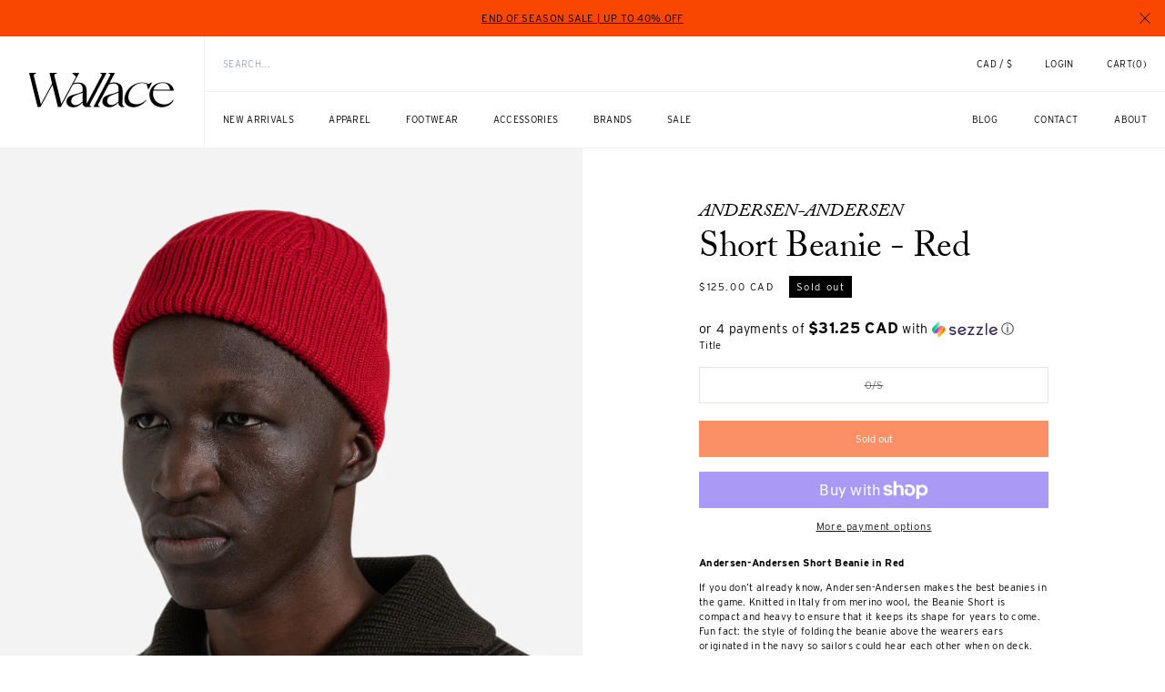

--- FILE ---
content_type: text/html; charset=utf-8
request_url: https://wallacemercantileshop.com/products/short-beanie-red-1
body_size: 58352
content:
<!doctype html>
<html class="no-js" lang="en">
  <head>
    <!-- Google Tag Manager -->
    <script>
    window.dataLayer = window.dataLayer || [];
</script>
<script>(function(w,d,s,l,i){w[l]=w[l]||[];w[l].push({'gtm.start':
new Date().getTime(),event:'gtm.js'});var f=d.getElementsByTagName(s)[0],
j=d.createElement(s),dl=l!='dataLayer'?'&l='+l:'';j.async=true;j.src=
'https://www.googletagmanager.com/gtm.js?id='+i+dl;f.parentNode.insertBefore(j,f);
})(window,document,'script','dataLayer','GTM-MGTR7Z7');</script>
<!-- End Google Tag Manager -->
	<!-- Added by AVADA SEO Suite -->
	




<meta name="twitter:image" content="http://wallacemercantileshop.com/cdn/shop/products/andersen-andersen-short-beanie-red_e8a00bec-2f3d-47c0-a078-73bbaf8ead47.jpg?v=1633474997">
    




<!-- Added by AVADA SEO Suite: Product Structured Data -->
<script type="application/ld+json">{
"@context": "https://schema.org/",
"@type": "Product",
"@id": "https://wallacemercantileshop.com/products/short-beanie-red-1",
"name": "Short Beanie - Red",
"description": "Andersen-Andersen Short Beanie in RedIf you don’t already know, Andersen-Andersen makes the best beanies in the game. Knitted in Italy from merino wool, the Beanie Short is compact and heavy to ensure that it keeps its shape for years to come. Fun fact: the style of folding the beanie above the wearers ears originated in the navy so sailors could hear each other when on deck. Features:100% New Merino wool - Extra spunDesigned in DenmarkMade in Italy Andersen-Andersen FW21 Collection",
"brand": {
  "@type": "Brand",
  "name": "Andersen-Andersen"
},
"offers": {
  "@type": "Offer",
  "price": "125.0",
  "priceCurrency": "CAD",
  "itemCondition": "https://schema.org/NewCondition",
  "availability": "https://schema.org/OutOfStock",
  "url": "https://wallacemercantileshop.com/products/short-beanie-red-1"
},
"image": [
  "https://wallacemercantileshop.com/cdn/shop/products/andersen-andersen-short-beanie-red_e8a00bec-2f3d-47c0-a078-73bbaf8ead47.jpg?v=1633474997",
  "https://wallacemercantileshop.com/cdn/shop/products/andersen-andersen-short-beanie-red_9a962168-93bd-435b-8da1-0d763092322b.jpg?v=1633722925"
],
"releaseDate": "2020-10-20 22:28:58 -0700",
"sku": "HAT52008",
"mpn": "83106641"}</script>
<!-- /Added by AVADA SEO Suite --><!-- Added by AVADA SEO Suite: Breadcrumb Structured Data  -->
<script type="application/ld+json">{
  "@context": "https://schema.org",
  "@type": "BreadcrumbList",
  "itemListElement": [{
    "@type": "ListItem",
    "position": 1,
    "name": "Home",
    "item": "https://wallacemercantileshop.com"
  }, {
    "@type": "ListItem",
    "position": 2,
    "name": "Short Beanie - Red",
    "item": "https://wallacemercantileshop.com/products/short-beanie-red-1"
  }]
}
</script>
<!-- Added by AVADA SEO Suite -->





	<!-- /Added by AVADA SEO Suite -->
    <meta charset="utf-8">
    <meta http-equiv="X-UA-Compatible" content="IE=edge">
    <meta name="viewport" content="width=device-width,initial-scale=1">
    <meta name="theme-color" content="">
    <link rel="canonical" href="https://wallacemercantileshop.com/products/short-beanie-red-1">
    <link rel="preconnect" href="https://cdn.shopify.com" crossorigin>
    <link rel="stylesheet" href="https://use.typekit.net/had5ims.css"><link rel="icon" type="image/png" href="//wallacemercantileshop.com/cdn/shop/files/wm_logo.jpg?crop=center&height=32&v=1702712188&width=32"><link rel="preconnect" href="https://fonts.shopifycdn.com" crossorigin><title>
      Andersen Andersen Short Beanie in Red - Wallace Mercantile Shop
</title>

    
      <meta name="description" content="Shop the latest knitwear and sweaters from Andersen-Andersen. Free shipping now available from Wallace Mercantile Shop. Knitted in Italy from merino wool, the Beanie Short">
    

    

<meta property="og:site_name" content="Wallace Mercantile Shop">
<meta property="og:url" content="https://wallacemercantileshop.com/products/short-beanie-red-1">
<meta property="og:title" content="Andersen Andersen Short Beanie in Red - Wallace Mercantile Shop">
<meta property="og:type" content="product">
<meta property="og:description" content="Shop the latest knitwear and sweaters from Andersen-Andersen. Free shipping now available from Wallace Mercantile Shop. Knitted in Italy from merino wool, the Beanie Short"><meta property="og:image" content="http://wallacemercantileshop.com/cdn/shop/products/andersen-andersen-short-beanie-red_e8a00bec-2f3d-47c0-a078-73bbaf8ead47.jpg?v=1633474997">
  <meta property="og:image:secure_url" content="https://wallacemercantileshop.com/cdn/shop/products/andersen-andersen-short-beanie-red_e8a00bec-2f3d-47c0-a078-73bbaf8ead47.jpg?v=1633474997">
  <meta property="og:image:width" content="1000">
  <meta property="og:image:height" content="1500"><meta property="og:price:amount" content="125.00">
  <meta property="og:price:currency" content="CAD"><meta name="twitter:card" content="summary_large_image">
<meta name="twitter:title" content="Andersen Andersen Short Beanie in Red - Wallace Mercantile Shop">
<meta name="twitter:description" content="Shop the latest knitwear and sweaters from Andersen-Andersen. Free shipping now available from Wallace Mercantile Shop. Knitted in Italy from merino wool, the Beanie Short">


    <script src="//wallacemercantileshop.com/cdn/shop/t/517/assets/constants.js?v=58251544750838685771768250048" defer="defer"></script>
    <script src="//wallacemercantileshop.com/cdn/shop/t/517/assets/pubsub.js?v=158357773527763999511768250056" defer="defer"></script>
    <script src="//wallacemercantileshop.com/cdn/shop/t/517/assets/global.js?v=139248116715221171191768250050" defer="defer"></script>
    <script src="//wallacemercantileshop.com/cdn/shop/t/517/assets/splide.min.js?v=12103261331729571861768250064" defer="defer"></script><script src="//wallacemercantileshop.com/cdn/shop/t/517/assets/animations.js?v=114255849464433187621768250034" defer="defer"></script><script>window.performance && window.performance.mark && window.performance.mark('shopify.content_for_header.start');</script><meta name="google-site-verification" content="xaR2ZnUXmD19hAeeKKnw_B_10zbZZKIyAt4xQus5QhY">
<meta name="google-site-verification" content="Fnk94CBqoFYXe7nK66Lp1-3q8i9mr8bJvITvxshPv1c">
<meta name="facebook-domain-verification" content="l8ro3j9nw2pskuvuiu3zflmuu214k8">
<meta id="shopify-digital-wallet" name="shopify-digital-wallet" content="/20072613/digital_wallets/dialog">
<meta name="shopify-checkout-api-token" content="a397846442e674afe7bc2b4f0bba998a">
<meta id="in-context-paypal-metadata" data-shop-id="20072613" data-venmo-supported="false" data-environment="production" data-locale="en_US" data-paypal-v4="true" data-currency="CAD">
<link rel="alternate" type="application/json+oembed" href="https://wallacemercantileshop.com/products/short-beanie-red-1.oembed">
<script async="async" src="/checkouts/internal/preloads.js?locale=en-CA"></script>
<link rel="preconnect" href="https://shop.app" crossorigin="anonymous">
<script async="async" src="https://shop.app/checkouts/internal/preloads.js?locale=en-CA&shop_id=20072613" crossorigin="anonymous"></script>
<script id="apple-pay-shop-capabilities" type="application/json">{"shopId":20072613,"countryCode":"CA","currencyCode":"CAD","merchantCapabilities":["supports3DS"],"merchantId":"gid:\/\/shopify\/Shop\/20072613","merchantName":"Wallace Mercantile Shop","requiredBillingContactFields":["postalAddress","email","phone"],"requiredShippingContactFields":["postalAddress","email","phone"],"shippingType":"shipping","supportedNetworks":["visa","masterCard","amex","discover","interac","jcb"],"total":{"type":"pending","label":"Wallace Mercantile Shop","amount":"1.00"},"shopifyPaymentsEnabled":true,"supportsSubscriptions":true}</script>
<script id="shopify-features" type="application/json">{"accessToken":"a397846442e674afe7bc2b4f0bba998a","betas":["rich-media-storefront-analytics"],"domain":"wallacemercantileshop.com","predictiveSearch":true,"shopId":20072613,"locale":"en"}</script>
<script>var Shopify = Shopify || {};
Shopify.shop = "wallace-hamilton.myshopify.com";
Shopify.locale = "en";
Shopify.currency = {"active":"CAD","rate":"1.0"};
Shopify.country = "CA";
Shopify.theme = {"name":"End Of Season Sale Updated Jan 12","id":183471505775,"schema_name":"Dawn","schema_version":"9.0.0","theme_store_id":null,"role":"main"};
Shopify.theme.handle = "null";
Shopify.theme.style = {"id":null,"handle":null};
Shopify.cdnHost = "wallacemercantileshop.com/cdn";
Shopify.routes = Shopify.routes || {};
Shopify.routes.root = "/";</script>
<script type="module">!function(o){(o.Shopify=o.Shopify||{}).modules=!0}(window);</script>
<script>!function(o){function n(){var o=[];function n(){o.push(Array.prototype.slice.apply(arguments))}return n.q=o,n}var t=o.Shopify=o.Shopify||{};t.loadFeatures=n(),t.autoloadFeatures=n()}(window);</script>
<script>
  window.ShopifyPay = window.ShopifyPay || {};
  window.ShopifyPay.apiHost = "shop.app\/pay";
  window.ShopifyPay.redirectState = null;
</script>
<script id="shop-js-analytics" type="application/json">{"pageType":"product"}</script>
<script defer="defer" async type="module" src="//wallacemercantileshop.com/cdn/shopifycloud/shop-js/modules/v2/client.init-shop-cart-sync_BT-GjEfc.en.esm.js"></script>
<script defer="defer" async type="module" src="//wallacemercantileshop.com/cdn/shopifycloud/shop-js/modules/v2/chunk.common_D58fp_Oc.esm.js"></script>
<script defer="defer" async type="module" src="//wallacemercantileshop.com/cdn/shopifycloud/shop-js/modules/v2/chunk.modal_xMitdFEc.esm.js"></script>
<script type="module">
  await import("//wallacemercantileshop.com/cdn/shopifycloud/shop-js/modules/v2/client.init-shop-cart-sync_BT-GjEfc.en.esm.js");
await import("//wallacemercantileshop.com/cdn/shopifycloud/shop-js/modules/v2/chunk.common_D58fp_Oc.esm.js");
await import("//wallacemercantileshop.com/cdn/shopifycloud/shop-js/modules/v2/chunk.modal_xMitdFEc.esm.js");

  window.Shopify.SignInWithShop?.initShopCartSync?.({"fedCMEnabled":true,"windoidEnabled":true});

</script>
<script>
  window.Shopify = window.Shopify || {};
  if (!window.Shopify.featureAssets) window.Shopify.featureAssets = {};
  window.Shopify.featureAssets['shop-js'] = {"shop-cart-sync":["modules/v2/client.shop-cart-sync_DZOKe7Ll.en.esm.js","modules/v2/chunk.common_D58fp_Oc.esm.js","modules/v2/chunk.modal_xMitdFEc.esm.js"],"init-fed-cm":["modules/v2/client.init-fed-cm_B6oLuCjv.en.esm.js","modules/v2/chunk.common_D58fp_Oc.esm.js","modules/v2/chunk.modal_xMitdFEc.esm.js"],"shop-cash-offers":["modules/v2/client.shop-cash-offers_D2sdYoxE.en.esm.js","modules/v2/chunk.common_D58fp_Oc.esm.js","modules/v2/chunk.modal_xMitdFEc.esm.js"],"shop-login-button":["modules/v2/client.shop-login-button_QeVjl5Y3.en.esm.js","modules/v2/chunk.common_D58fp_Oc.esm.js","modules/v2/chunk.modal_xMitdFEc.esm.js"],"pay-button":["modules/v2/client.pay-button_DXTOsIq6.en.esm.js","modules/v2/chunk.common_D58fp_Oc.esm.js","modules/v2/chunk.modal_xMitdFEc.esm.js"],"shop-button":["modules/v2/client.shop-button_DQZHx9pm.en.esm.js","modules/v2/chunk.common_D58fp_Oc.esm.js","modules/v2/chunk.modal_xMitdFEc.esm.js"],"avatar":["modules/v2/client.avatar_BTnouDA3.en.esm.js"],"init-windoid":["modules/v2/client.init-windoid_CR1B-cfM.en.esm.js","modules/v2/chunk.common_D58fp_Oc.esm.js","modules/v2/chunk.modal_xMitdFEc.esm.js"],"init-shop-for-new-customer-accounts":["modules/v2/client.init-shop-for-new-customer-accounts_C_vY_xzh.en.esm.js","modules/v2/client.shop-login-button_QeVjl5Y3.en.esm.js","modules/v2/chunk.common_D58fp_Oc.esm.js","modules/v2/chunk.modal_xMitdFEc.esm.js"],"init-shop-email-lookup-coordinator":["modules/v2/client.init-shop-email-lookup-coordinator_BI7n9ZSv.en.esm.js","modules/v2/chunk.common_D58fp_Oc.esm.js","modules/v2/chunk.modal_xMitdFEc.esm.js"],"init-shop-cart-sync":["modules/v2/client.init-shop-cart-sync_BT-GjEfc.en.esm.js","modules/v2/chunk.common_D58fp_Oc.esm.js","modules/v2/chunk.modal_xMitdFEc.esm.js"],"shop-toast-manager":["modules/v2/client.shop-toast-manager_DiYdP3xc.en.esm.js","modules/v2/chunk.common_D58fp_Oc.esm.js","modules/v2/chunk.modal_xMitdFEc.esm.js"],"init-customer-accounts":["modules/v2/client.init-customer-accounts_D9ZNqS-Q.en.esm.js","modules/v2/client.shop-login-button_QeVjl5Y3.en.esm.js","modules/v2/chunk.common_D58fp_Oc.esm.js","modules/v2/chunk.modal_xMitdFEc.esm.js"],"init-customer-accounts-sign-up":["modules/v2/client.init-customer-accounts-sign-up_iGw4briv.en.esm.js","modules/v2/client.shop-login-button_QeVjl5Y3.en.esm.js","modules/v2/chunk.common_D58fp_Oc.esm.js","modules/v2/chunk.modal_xMitdFEc.esm.js"],"shop-follow-button":["modules/v2/client.shop-follow-button_CqMgW2wH.en.esm.js","modules/v2/chunk.common_D58fp_Oc.esm.js","modules/v2/chunk.modal_xMitdFEc.esm.js"],"checkout-modal":["modules/v2/client.checkout-modal_xHeaAweL.en.esm.js","modules/v2/chunk.common_D58fp_Oc.esm.js","modules/v2/chunk.modal_xMitdFEc.esm.js"],"shop-login":["modules/v2/client.shop-login_D91U-Q7h.en.esm.js","modules/v2/chunk.common_D58fp_Oc.esm.js","modules/v2/chunk.modal_xMitdFEc.esm.js"],"lead-capture":["modules/v2/client.lead-capture_BJmE1dJe.en.esm.js","modules/v2/chunk.common_D58fp_Oc.esm.js","modules/v2/chunk.modal_xMitdFEc.esm.js"],"payment-terms":["modules/v2/client.payment-terms_Ci9AEqFq.en.esm.js","modules/v2/chunk.common_D58fp_Oc.esm.js","modules/v2/chunk.modal_xMitdFEc.esm.js"]};
</script>
<script>(function() {
  var isLoaded = false;
  function asyncLoad() {
    if (isLoaded) return;
    isLoaded = true;
    var urls = ["https:\/\/s3-us-west-2.amazonaws.com\/unific-ipaas-cdn\/js\/unific-util-shopify.js?shop=wallace-hamilton.myshopify.com","https:\/\/shopify-widget.route.com\/shopify.widget.js?shop=wallace-hamilton.myshopify.com","https:\/\/seo.apps.avada.io\/scripttag\/avada-seo-installed.js?shop=wallace-hamilton.myshopify.com","https:\/\/static.returngo.ai\/master.returngo.ai\/returngo.min.js?shop=wallace-hamilton.myshopify.com"];
    for (var i = 0; i < urls.length; i++) {
      var s = document.createElement('script');
      s.type = 'text/javascript';
      s.async = true;
      s.src = urls[i];
      var x = document.getElementsByTagName('script')[0];
      x.parentNode.insertBefore(s, x);
    }
  };
  if(window.attachEvent) {
    window.attachEvent('onload', asyncLoad);
  } else {
    window.addEventListener('load', asyncLoad, false);
  }
})();</script>
<script id="__st">var __st={"a":20072613,"offset":-28800,"reqid":"dff68470-6fbb-4abc-b949-1def243807b7-1769311891","pageurl":"wallacemercantileshop.com\/products\/short-beanie-red-1","u":"e25c01450ed4","p":"product","rtyp":"product","rid":4713316450385};</script>
<script>window.ShopifyPaypalV4VisibilityTracking = true;</script>
<script id="captcha-bootstrap">!function(){'use strict';const t='contact',e='account',n='new_comment',o=[[t,t],['blogs',n],['comments',n],[t,'customer']],c=[[e,'customer_login'],[e,'guest_login'],[e,'recover_customer_password'],[e,'create_customer']],r=t=>t.map((([t,e])=>`form[action*='/${t}']:not([data-nocaptcha='true']) input[name='form_type'][value='${e}']`)).join(','),a=t=>()=>t?[...document.querySelectorAll(t)].map((t=>t.form)):[];function s(){const t=[...o],e=r(t);return a(e)}const i='password',u='form_key',d=['recaptcha-v3-token','g-recaptcha-response','h-captcha-response',i],f=()=>{try{return window.sessionStorage}catch{return}},m='__shopify_v',_=t=>t.elements[u];function p(t,e,n=!1){try{const o=window.sessionStorage,c=JSON.parse(o.getItem(e)),{data:r}=function(t){const{data:e,action:n}=t;return t[m]||n?{data:e,action:n}:{data:t,action:n}}(c);for(const[e,n]of Object.entries(r))t.elements[e]&&(t.elements[e].value=n);n&&o.removeItem(e)}catch(o){console.error('form repopulation failed',{error:o})}}const l='form_type',E='cptcha';function T(t){t.dataset[E]=!0}const w=window,h=w.document,L='Shopify',v='ce_forms',y='captcha';let A=!1;((t,e)=>{const n=(g='f06e6c50-85a8-45c8-87d0-21a2b65856fe',I='https://cdn.shopify.com/shopifycloud/storefront-forms-hcaptcha/ce_storefront_forms_captcha_hcaptcha.v1.5.2.iife.js',D={infoText:'Protected by hCaptcha',privacyText:'Privacy',termsText:'Terms'},(t,e,n)=>{const o=w[L][v],c=o.bindForm;if(c)return c(t,g,e,D).then(n);var r;o.q.push([[t,g,e,D],n]),r=I,A||(h.body.append(Object.assign(h.createElement('script'),{id:'captcha-provider',async:!0,src:r})),A=!0)});var g,I,D;w[L]=w[L]||{},w[L][v]=w[L][v]||{},w[L][v].q=[],w[L][y]=w[L][y]||{},w[L][y].protect=function(t,e){n(t,void 0,e),T(t)},Object.freeze(w[L][y]),function(t,e,n,w,h,L){const[v,y,A,g]=function(t,e,n){const i=e?o:[],u=t?c:[],d=[...i,...u],f=r(d),m=r(i),_=r(d.filter((([t,e])=>n.includes(e))));return[a(f),a(m),a(_),s()]}(w,h,L),I=t=>{const e=t.target;return e instanceof HTMLFormElement?e:e&&e.form},D=t=>v().includes(t);t.addEventListener('submit',(t=>{const e=I(t);if(!e)return;const n=D(e)&&!e.dataset.hcaptchaBound&&!e.dataset.recaptchaBound,o=_(e),c=g().includes(e)&&(!o||!o.value);(n||c)&&t.preventDefault(),c&&!n&&(function(t){try{if(!f())return;!function(t){const e=f();if(!e)return;const n=_(t);if(!n)return;const o=n.value;o&&e.removeItem(o)}(t);const e=Array.from(Array(32),(()=>Math.random().toString(36)[2])).join('');!function(t,e){_(t)||t.append(Object.assign(document.createElement('input'),{type:'hidden',name:u})),t.elements[u].value=e}(t,e),function(t,e){const n=f();if(!n)return;const o=[...t.querySelectorAll(`input[type='${i}']`)].map((({name:t})=>t)),c=[...d,...o],r={};for(const[a,s]of new FormData(t).entries())c.includes(a)||(r[a]=s);n.setItem(e,JSON.stringify({[m]:1,action:t.action,data:r}))}(t,e)}catch(e){console.error('failed to persist form',e)}}(e),e.submit())}));const S=(t,e)=>{t&&!t.dataset[E]&&(n(t,e.some((e=>e===t))),T(t))};for(const o of['focusin','change'])t.addEventListener(o,(t=>{const e=I(t);D(e)&&S(e,y())}));const B=e.get('form_key'),M=e.get(l),P=B&&M;t.addEventListener('DOMContentLoaded',(()=>{const t=y();if(P)for(const e of t)e.elements[l].value===M&&p(e,B);[...new Set([...A(),...v().filter((t=>'true'===t.dataset.shopifyCaptcha))])].forEach((e=>S(e,t)))}))}(h,new URLSearchParams(w.location.search),n,t,e,['guest_login'])})(!0,!0)}();</script>
<script integrity="sha256-4kQ18oKyAcykRKYeNunJcIwy7WH5gtpwJnB7kiuLZ1E=" data-source-attribution="shopify.loadfeatures" defer="defer" src="//wallacemercantileshop.com/cdn/shopifycloud/storefront/assets/storefront/load_feature-a0a9edcb.js" crossorigin="anonymous"></script>
<script crossorigin="anonymous" defer="defer" src="//wallacemercantileshop.com/cdn/shopifycloud/storefront/assets/shopify_pay/storefront-65b4c6d7.js?v=20250812"></script>
<script data-source-attribution="shopify.dynamic_checkout.dynamic.init">var Shopify=Shopify||{};Shopify.PaymentButton=Shopify.PaymentButton||{isStorefrontPortableWallets:!0,init:function(){window.Shopify.PaymentButton.init=function(){};var t=document.createElement("script");t.src="https://wallacemercantileshop.com/cdn/shopifycloud/portable-wallets/latest/portable-wallets.en.js",t.type="module",document.head.appendChild(t)}};
</script>
<script data-source-attribution="shopify.dynamic_checkout.buyer_consent">
  function portableWalletsHideBuyerConsent(e){var t=document.getElementById("shopify-buyer-consent"),n=document.getElementById("shopify-subscription-policy-button");t&&n&&(t.classList.add("hidden"),t.setAttribute("aria-hidden","true"),n.removeEventListener("click",e))}function portableWalletsShowBuyerConsent(e){var t=document.getElementById("shopify-buyer-consent"),n=document.getElementById("shopify-subscription-policy-button");t&&n&&(t.classList.remove("hidden"),t.removeAttribute("aria-hidden"),n.addEventListener("click",e))}window.Shopify?.PaymentButton&&(window.Shopify.PaymentButton.hideBuyerConsent=portableWalletsHideBuyerConsent,window.Shopify.PaymentButton.showBuyerConsent=portableWalletsShowBuyerConsent);
</script>
<script>
  function portableWalletsCleanup(e){e&&e.src&&console.error("Failed to load portable wallets script "+e.src);var t=document.querySelectorAll("shopify-accelerated-checkout .shopify-payment-button__skeleton, shopify-accelerated-checkout-cart .wallet-cart-button__skeleton"),e=document.getElementById("shopify-buyer-consent");for(let e=0;e<t.length;e++)t[e].remove();e&&e.remove()}function portableWalletsNotLoadedAsModule(e){e instanceof ErrorEvent&&"string"==typeof e.message&&e.message.includes("import.meta")&&"string"==typeof e.filename&&e.filename.includes("portable-wallets")&&(window.removeEventListener("error",portableWalletsNotLoadedAsModule),window.Shopify.PaymentButton.failedToLoad=e,"loading"===document.readyState?document.addEventListener("DOMContentLoaded",window.Shopify.PaymentButton.init):window.Shopify.PaymentButton.init())}window.addEventListener("error",portableWalletsNotLoadedAsModule);
</script>

<script type="module" src="https://wallacemercantileshop.com/cdn/shopifycloud/portable-wallets/latest/portable-wallets.en.js" onError="portableWalletsCleanup(this)" crossorigin="anonymous"></script>
<script nomodule>
  document.addEventListener("DOMContentLoaded", portableWalletsCleanup);
</script>

<script id='scb4127' type='text/javascript' async='' src='https://wallacemercantileshop.com/cdn/shopifycloud/privacy-banner/storefront-banner.js'></script><link id="shopify-accelerated-checkout-styles" rel="stylesheet" media="screen" href="https://wallacemercantileshop.com/cdn/shopifycloud/portable-wallets/latest/accelerated-checkout-backwards-compat.css" crossorigin="anonymous">
<style id="shopify-accelerated-checkout-cart">
        #shopify-buyer-consent {
  margin-top: 1em;
  display: inline-block;
  width: 100%;
}

#shopify-buyer-consent.hidden {
  display: none;
}

#shopify-subscription-policy-button {
  background: none;
  border: none;
  padding: 0;
  text-decoration: underline;
  font-size: inherit;
  cursor: pointer;
}

#shopify-subscription-policy-button::before {
  box-shadow: none;
}

      </style>
<script id="sections-script" data-sections="wallace-header" defer="defer" src="//wallacemercantileshop.com/cdn/shop/t/517/compiled_assets/scripts.js?v=35585"></script>
<script>window.performance && window.performance.mark && window.performance.mark('shopify.content_for_header.end');</script>


    <style data-shopify>
      @font-face {
  font-family: Assistant;
  font-weight: 400;
  font-style: normal;
  font-display: swap;
  src: url("//wallacemercantileshop.com/cdn/fonts/assistant/assistant_n4.9120912a469cad1cc292572851508ca49d12e768.woff2") format("woff2"),
       url("//wallacemercantileshop.com/cdn/fonts/assistant/assistant_n4.6e9875ce64e0fefcd3f4446b7ec9036b3ddd2985.woff") format("woff");
}

      @font-face {
  font-family: Assistant;
  font-weight: 700;
  font-style: normal;
  font-display: swap;
  src: url("//wallacemercantileshop.com/cdn/fonts/assistant/assistant_n7.bf44452348ec8b8efa3aa3068825305886b1c83c.woff2") format("woff2"),
       url("//wallacemercantileshop.com/cdn/fonts/assistant/assistant_n7.0c887fee83f6b3bda822f1150b912c72da0f7b64.woff") format("woff");
}

      
      
      @font-face {
  font-family: Assistant;
  font-weight: 400;
  font-style: normal;
  font-display: swap;
  src: url("//wallacemercantileshop.com/cdn/fonts/assistant/assistant_n4.9120912a469cad1cc292572851508ca49d12e768.woff2") format("woff2"),
       url("//wallacemercantileshop.com/cdn/fonts/assistant/assistant_n4.6e9875ce64e0fefcd3f4446b7ec9036b3ddd2985.woff") format("woff");
}


      
        :root,
        .color-background-1 {
          --color-background: 255,255,255;
        
          --gradient-background: #ffffff;
        
        --color-foreground: 18,18,18;
        --color-shadow: 18,18,18;
        --color-button: 18,18,18;
        --color-button-text: 255,255,255;
        --color-secondary-button: 255,255,255;
        --color-secondary-button-text: 18,18,18;
        --color-link: 18,18,18;
        --color-badge-foreground: 18,18,18;
        --color-badge-background: 255,255,255;
        --color-badge-border: 18,18,18;
        --payment-terms-background-color: rgb(255 255 255);
      }
      
        
        .color-background-2 {
          --color-background: 243,243,243;
        
          --gradient-background: #f3f3f3;
        
        --color-foreground: 18,18,18;
        --color-shadow: 18,18,18;
        --color-button: 18,18,18;
        --color-button-text: 243,243,243;
        --color-secondary-button: 243,243,243;
        --color-secondary-button-text: 18,18,18;
        --color-link: 18,18,18;
        --color-badge-foreground: 18,18,18;
        --color-badge-background: 243,243,243;
        --color-badge-border: 18,18,18;
        --payment-terms-background-color: rgb(243 243 243);
      }
      
        
        .color-inverse {
          --color-background: 0,0,0;
        
          --gradient-background: #000000;
        
        --color-foreground: 255,255,255;
        --color-shadow: 18,18,18;
        --color-button: 255,255,255;
        --color-button-text: 18,18,18;
        --color-secondary-button: 0,0,0;
        --color-secondary-button-text: 18,18,18;
        --color-link: 18,18,18;
        --color-badge-foreground: 255,255,255;
        --color-badge-background: 0,0,0;
        --color-badge-border: 255,255,255;
        --payment-terms-background-color: rgb(0 0 0);
      }
      
        
        .color-accent-1 {
          --color-background: 18,18,18;
        
          --gradient-background: #121212;
        
        --color-foreground: 255,255,255;
        --color-shadow: 18,18,18;
        --color-button: 255,255,255;
        --color-button-text: 18,18,18;
        --color-secondary-button: 18,18,18;
        --color-secondary-button-text: 255,255,255;
        --color-link: 255,255,255;
        --color-badge-foreground: 255,255,255;
        --color-badge-background: 18,18,18;
        --color-badge-border: 255,255,255;
        --payment-terms-background-color: rgb(18 18 18);
      }
      
        
        .color-accent-2 {
          --color-background: 51,79,180;
        
          --gradient-background: #334fb4;
        
        --color-foreground: 255,255,255;
        --color-shadow: 18,18,18;
        --color-button: 255,255,255;
        --color-button-text: 51,79,180;
        --color-secondary-button: 51,79,180;
        --color-secondary-button-text: 255,255,255;
        --color-link: 255,255,255;
        --color-badge-foreground: 255,255,255;
        --color-badge-background: 51,79,180;
        --color-badge-border: 255,255,255;
        --payment-terms-background-color: rgb(51 79 180);
      }
      

      body, .color-background-1, .color-background-2, .color-inverse, .color-accent-1, .color-accent-2 {
        color: rgba(var(--color-foreground), 0.75);
        background-color: rgb(var(--color-background));
      }

      :root {
        --font-body-family: Assistant, sans-serif;
        --font-body-style: normal;
        --font-body-weight: 400;
        --font-body-weight-bold: 700;

        --font-heading-family: Assistant, sans-serif;
        --font-heading-style: normal;
        --font-heading-weight: 400;

        --font-body-scale: 1.0;
        --font-heading-scale: 1.0;

        --media-padding: px;
        --media-border-opacity: 0.05;
        --media-border-width: 1px;
        --media-radius: 0px;
        --media-shadow-opacity: 0.0;
        --media-shadow-horizontal-offset: 0px;
        --media-shadow-vertical-offset: 4px;
        --media-shadow-blur-radius: 5px;
        --media-shadow-visible: 0;

        --page-width: 120rem;
        --page-width-margin: 0rem;

        --product-card-image-padding: 0.0rem;
        --product-card-corner-radius: 0.0rem;
        --product-card-text-alignment: left;
        --product-card-border-width: 0.0rem;
        --product-card-border-opacity: 0.1;
        --product-card-shadow-opacity: 0.0;
        --product-card-shadow-visible: 0;
        --product-card-shadow-horizontal-offset: 0.0rem;
        --product-card-shadow-vertical-offset: 0.4rem;
        --product-card-shadow-blur-radius: 0.5rem;

        --collection-card-image-padding: 0.0rem;
        --collection-card-corner-radius: 0.0rem;
        --collection-card-text-alignment: left;
        --collection-card-border-width: 0.0rem;
        --collection-card-border-opacity: 0.1;
        --collection-card-shadow-opacity: 0.0;
        --collection-card-shadow-visible: 0;
        --collection-card-shadow-horizontal-offset: 0.0rem;
        --collection-card-shadow-vertical-offset: 0.4rem;
        --collection-card-shadow-blur-radius: 0.5rem;

        --blog-card-image-padding: 0.0rem;
        --blog-card-corner-radius: 0.0rem;
        --blog-card-text-alignment: left;
        --blog-card-border-width: 0.0rem;
        --blog-card-border-opacity: 0.1;
        --blog-card-shadow-opacity: 0.0;
        --blog-card-shadow-visible: 0;
        --blog-card-shadow-horizontal-offset: 0.0rem;
        --blog-card-shadow-vertical-offset: 0.4rem;
        --blog-card-shadow-blur-radius: 0.5rem;

        --badge-corner-radius: 4.0rem;

        --popup-border-width: 1px;
        --popup-border-opacity: 0.1;
        --popup-corner-radius: 0px;
        --popup-shadow-opacity: 0.0;
        --popup-shadow-horizontal-offset: 0px;
        --popup-shadow-vertical-offset: 4px;
        --popup-shadow-blur-radius: 5px;

        --drawer-border-width: 1px;
        --drawer-border-opacity: 0.1;
        --drawer-shadow-opacity: 0.0;
        --drawer-shadow-horizontal-offset: 0px;
        --drawer-shadow-vertical-offset: 4px;
        --drawer-shadow-blur-radius: 5px;

        --spacing-sections-desktop: 0px;
        --spacing-sections-mobile: 0px;

        --grid-desktop-vertical-spacing: 8px;
        --grid-desktop-horizontal-spacing: 8px;
        --grid-mobile-vertical-spacing: 20.0px;
        --grid-mobile-horizontal-spacing: 4px;

        --text-boxes-border-opacity: 0.1;
        --text-boxes-border-width: 0px;
        --text-boxes-radius: 0px;
        --text-boxes-shadow-opacity: 0.0;
        --text-boxes-shadow-visible: 0;
        --text-boxes-shadow-horizontal-offset: 0px;
        --text-boxes-shadow-vertical-offset: 4px;
        --text-boxes-shadow-blur-radius: 5px;

        --buttons-radius: 0px;
        --buttons-radius-outset: 0px;
        --buttons-border-width: 1px;
        --buttons-border-opacity: 1.0;
        --buttons-shadow-opacity: 0.0;
        --buttons-shadow-visible: 0;
        --buttons-shadow-horizontal-offset: 0px;
        --buttons-shadow-vertical-offset: 4px;
        --buttons-shadow-blur-radius: 5px;
        --buttons-border-offset: 0px;

        --inputs-radius: 0px;
        --inputs-border-width: 1px;
        --inputs-border-opacity: 0.55;
        --inputs-shadow-opacity: 0.0;
        --inputs-shadow-horizontal-offset: 0px;
        --inputs-margin-offset: 0px;
        --inputs-shadow-vertical-offset: 4px;
        --inputs-shadow-blur-radius: 5px;
        --inputs-radius-outset: 0px;

        --variant-pills-radius: 40px;
        --variant-pills-border-width: 1px;
        --variant-pills-border-opacity: 0.55;
        --variant-pills-shadow-opacity: 0.0;
        --variant-pills-shadow-horizontal-offset: 0px;
        --variant-pills-shadow-vertical-offset: 4px;
        --variant-pills-shadow-blur-radius: 5px;
      }

      *,
      *::before,
      *::after {
        box-sizing: inherit;
      }

      html {
        box-sizing: border-box;
        height: 100%;
      }

      body {
        display: grid;
        grid-template-rows: auto auto 1fr auto;
        grid-template-columns: 100%;
        min-height: 100%;
        margin: 0;
        letter-spacing: 0.06rem;
        line-height: calc(1 + 0.8 / var(--font-body-scale));
        font-family: var(--font-body-family);
        font-style: var(--font-body-style);
        font-weight: var(--font-body-weight);
      }
    </style>

    <link href="//wallacemercantileshop.com/cdn/shop/t/517/assets/base.css?v=157145649622599291731768250034" rel="stylesheet" type="text/css" media="all" />
    <link href="//wallacemercantileshop.com/cdn/shop/t/517/assets/application.css?v=119086992463998485101768250034" rel="stylesheet" type="text/css" media="all" />
<link rel="preload" as="font" href="//wallacemercantileshop.com/cdn/fonts/assistant/assistant_n4.9120912a469cad1cc292572851508ca49d12e768.woff2" type="font/woff2" crossorigin><link rel="preload" as="font" href="//wallacemercantileshop.com/cdn/fonts/assistant/assistant_n4.9120912a469cad1cc292572851508ca49d12e768.woff2" type="font/woff2" crossorigin><link
        rel="stylesheet"
        href="//wallacemercantileshop.com/cdn/shop/t/517/assets/component-predictive-search.css?v=118923337488134913561768250045"
        media="print"
        onload="this.media='all'"
      ><script>
      document.documentElement.className = document.documentElement.className.replace('no-js', 'js');
      if (Shopify.designMode) {
        document.documentElement.classList.add('shopify-design-mode');
      }
    </script>
  
	<!-- Added by AVADA SEO Suite -->
	
<meta property="og:site_name" content="undefined">
<meta property="og:url" content="https://wallacemercantileshop.com/products/short-beanie-red-1">
<meta property="og:title" content="undefined">
<meta property="og:type" content="product">
<meta property="og:description" content="Shop the latest knitwear and sweaters from Andersen-Andersen. Free shipping now available from Wallace Mercantile Shop. Knitted in Italy from merino wool, the Beanie Short"><meta property="product:availability" content="oos">
  <meta property="product:price:amount" content="125.00">
  <meta property="product:price:currency" content="CAD"><meta property="og:image" content="http://wallacemercantileshop.com/cdn/shop/products/andersen-andersen-short-beanie-red_e8a00bec-2f3d-47c0-a078-73bbaf8ead47.jpg?v=1633474997">
<meta property="og:image:secure_url" content="https://wallacemercantileshop.com/cdn/shop/products/andersen-andersen-short-beanie-red_e8a00bec-2f3d-47c0-a078-73bbaf8ead47.jpg?v=1633474997">
<meta property="og:image:width" content="">
<meta property="og:image:height" content="">
<meta property="og:image:alt" content="">
    
<meta name="twitter:site" content="@undefined"><meta name="twitter:card" content="summary_large_image">
<meta name="twitter:title" content="undefined">
<meta name="twitter:description" content="Shop the latest knitwear and sweaters from Andersen-Andersen. Free shipping now available from Wallace Mercantile Shop. Knitted in Italy ...">
<meta name="twitter:image" content="http://wallacemercantileshop.com/cdn/shop/products/andersen-andersen-short-beanie-red_e8a00bec-2f3d-47c0-a078-73bbaf8ead47.jpg?v=1633474997">
    

	<!-- /Added by AVADA SEO Suite -->
	<!-- BEGIN app block: shopify://apps/triplewhale/blocks/triple_pixel_snippet/483d496b-3f1a-4609-aea7-8eee3b6b7a2a --><link rel='preconnect dns-prefetch' href='https://api.config-security.com/' crossorigin />
<link rel='preconnect dns-prefetch' href='https://conf.config-security.com/' crossorigin />
<script>
/* >> TriplePixel :: start*/
window.TriplePixelData={TripleName:"wallace-hamilton.myshopify.com",ver:"2.16",plat:"SHOPIFY",isHeadless:false,src:'SHOPIFY_EXT',product:{id:"4713316450385",name:`Short Beanie - Red`,price:"125.00",variant:"32704583106641"},search:"",collection:"",cart:"drawer",template:"product",curr:"CAD" || "CAD"},function(W,H,A,L,E,_,B,N){function O(U,T,P,H,R){void 0===R&&(R=!1),H=new XMLHttpRequest,P?(H.open("POST",U,!0),H.setRequestHeader("Content-Type","text/plain")):H.open("GET",U,!0),H.send(JSON.stringify(P||{})),H.onreadystatechange=function(){4===H.readyState&&200===H.status?(R=H.responseText,U.includes("/first")?eval(R):P||(N[B]=R)):(299<H.status||H.status<200)&&T&&!R&&(R=!0,O(U,T-1,P))}}if(N=window,!N[H+"sn"]){N[H+"sn"]=1,L=function(){return Date.now().toString(36)+"_"+Math.random().toString(36)};try{A.setItem(H,1+(0|A.getItem(H)||0)),(E=JSON.parse(A.getItem(H+"U")||"[]")).push({u:location.href,r:document.referrer,t:Date.now(),id:L()}),A.setItem(H+"U",JSON.stringify(E))}catch(e){}var i,m,p;A.getItem('"!nC`')||(_=A,A=N,A[H]||(E=A[H]=function(t,e,i){return void 0===i&&(i=[]),"State"==t?E.s:(W=L(),(E._q=E._q||[]).push([W,t,e].concat(i)),W)},E.s="Installed",E._q=[],E.ch=W,B="configSecurityConfModel",N[B]=1,O("https://conf.config-security.com/model",5),i=L(),m=A[atob("c2NyZWVu")],_.setItem("di_pmt_wt",i),p={id:i,action:"profile",avatar:_.getItem("auth-security_rand_salt_"),time:m[atob("d2lkdGg=")]+":"+m[atob("aGVpZ2h0")],host:A.TriplePixelData.TripleName,plat:A.TriplePixelData.plat,url:window.location.href.slice(0,500),ref:document.referrer,ver:A.TriplePixelData.ver},O("https://api.config-security.com/event",5,p),O("https://api.config-security.com/first?host=".concat(p.host,"&plat=").concat(p.plat),5)))}}("","TriplePixel",localStorage);
/* << TriplePixel :: end*/
</script>



<!-- END app block --><!-- BEGIN app block: shopify://apps/kutoku/blocks/landing-snippet/0c627994-e30b-4842-9615-e6b83a0f0216 --><!-- Start Kutoku referral snippet -->
<script>

  // URL: https://xnkgeqfn.wallacemercantileshop.com/r/g8Ds09.js
  // HASHID: g8Ds09
  // SUBDOMAIN: xnkgeqfn
  // HOST: wallacemercantileshop.com

  (function(w) {

    w.Kutoku = {
      syncToServer: function(clickId, integration = "kutoku") {
        var script = w.document.createElement("script");
        var params = [
          "url=" + encodeURIComponent(w.location.href),
          "cid=" + clickId,
          "integration=" + integration,
          "referrer=" + encodeURIComponent(w.document.referrer),
        ]
        script.src = "https://xnkgeqfn.wallacemercantileshop.com/r/g8Ds09.js?" + params.join("&");
        w.document.head.appendChild(script);
      },
      addClickIdToCart: function(clickId) {
        var headers = { 'Content-Type': 'application/json' };
        fetch("/cart.js", { method: 'GET', headers })
          .then(response => response.json())
          .then(cartData => {
            return fetch("/cart/update.js", {
              method: 'POST',
              headers,
              body: JSON.stringify({ attributes: { ...(cartData.attributes || {}), kutokuClickId: clickId } })
            });
          })
          .then(() => console.info(`Kutoku: Sent clickId ${clickId} to cart object.`))
          .catch(() => console.info(`Kutoku: Failed to send clickId ${clickId} to cart object.`));
      },
      setClientCookie: function(key, value) {
        document.cookie = key + "=" + value + "; max-age=3456000; path=/";
      },
      getClientCookie: function(key) {
        var cookieObj = document.cookie.split(';').reduce((cookieMap, cookie) => {
          const [name, value] = cookie.split('=');
          if (name && value) cookieMap[name.trim()] = value.trim();
          return cookieMap;
        }, {});
        return cookieObj[key];
      }
    };

    var existingClickId = Kutoku.getClientCookie("g8Ds09");
    if (w.location.search.search(/(ktk|tap_a|tap_s)=/) === -1) {
      
      if (existingClickId) Kutoku.addClickIdToCart(existingClickId);
    } else {
      
      var clickId = existingClickId || encodeURIComponent(Date.now() + "_" + Math.random().toString(36).substr(2));
      Kutoku.syncToServer(clickId, "shopify");
      Kutoku.setClientCookie("g8Ds09", clickId);
      Kutoku.addClickIdToCart(clickId); 
    };

  }(window));

</script>
<!-- End Kutoku referral snippet -->

<!-- END app block --><!-- BEGIN app block: shopify://apps/klaviyo-email-marketing-sms/blocks/klaviyo-onsite-embed/2632fe16-c075-4321-a88b-50b567f42507 -->












  <script async src="https://static.klaviyo.com/onsite/js/TBE6tm/klaviyo.js?company_id=TBE6tm"></script>
  <script>!function(){if(!window.klaviyo){window._klOnsite=window._klOnsite||[];try{window.klaviyo=new Proxy({},{get:function(n,i){return"push"===i?function(){var n;(n=window._klOnsite).push.apply(n,arguments)}:function(){for(var n=arguments.length,o=new Array(n),w=0;w<n;w++)o[w]=arguments[w];var t="function"==typeof o[o.length-1]?o.pop():void 0,e=new Promise((function(n){window._klOnsite.push([i].concat(o,[function(i){t&&t(i),n(i)}]))}));return e}}})}catch(n){window.klaviyo=window.klaviyo||[],window.klaviyo.push=function(){var n;(n=window._klOnsite).push.apply(n,arguments)}}}}();</script>

  
    <script id="viewed_product">
      if (item == null) {
        var _learnq = _learnq || [];

        var MetafieldReviews = null
        var MetafieldYotpoRating = null
        var MetafieldYotpoCount = null
        var MetafieldLooxRating = null
        var MetafieldLooxCount = null
        var okendoProduct = null
        var okendoProductReviewCount = null
        var okendoProductReviewAverageValue = null
        try {
          // The following fields are used for Customer Hub recently viewed in order to add reviews.
          // This information is not part of __kla_viewed. Instead, it is part of __kla_viewed_reviewed_items
          MetafieldReviews = {};
          MetafieldYotpoRating = null
          MetafieldYotpoCount = null
          MetafieldLooxRating = null
          MetafieldLooxCount = null

          okendoProduct = null
          // If the okendo metafield is not legacy, it will error, which then requires the new json formatted data
          if (okendoProduct && 'error' in okendoProduct) {
            okendoProduct = null
          }
          okendoProductReviewCount = okendoProduct ? okendoProduct.reviewCount : null
          okendoProductReviewAverageValue = okendoProduct ? okendoProduct.reviewAverageValue : null
        } catch (error) {
          console.error('Error in Klaviyo onsite reviews tracking:', error);
        }

        var item = {
          Name: "Short Beanie - Red",
          ProductID: 4713316450385,
          Categories: [],
          ImageURL: "https://wallacemercantileshop.com/cdn/shop/products/andersen-andersen-short-beanie-red_e8a00bec-2f3d-47c0-a078-73bbaf8ead47_grande.jpg?v=1633474997",
          URL: "https://wallacemercantileshop.com/products/short-beanie-red-1",
          Brand: "Andersen-Andersen",
          Price: "$125.00",
          Value: "125.00",
          CompareAtPrice: "$0.00"
        };
        _learnq.push(['track', 'Viewed Product', item]);
        _learnq.push(['trackViewedItem', {
          Title: item.Name,
          ItemId: item.ProductID,
          Categories: item.Categories,
          ImageUrl: item.ImageURL,
          Url: item.URL,
          Metadata: {
            Brand: item.Brand,
            Price: item.Price,
            Value: item.Value,
            CompareAtPrice: item.CompareAtPrice
          },
          metafields:{
            reviews: MetafieldReviews,
            yotpo:{
              rating: MetafieldYotpoRating,
              count: MetafieldYotpoCount,
            },
            loox:{
              rating: MetafieldLooxRating,
              count: MetafieldLooxCount,
            },
            okendo: {
              rating: okendoProductReviewAverageValue,
              count: okendoProductReviewCount,
            }
          }
        }]);
      }
    </script>
  




  <script>
    window.klaviyoReviewsProductDesignMode = false
  </script>



  <!-- BEGIN app snippet: customer-hub-data --><script>
  if (!window.customerHub) {
    window.customerHub = {};
  }
  window.customerHub.storefrontRoutes = {
    login: "https://wallacemercantileshop.com/customer_authentication/redirect?locale=en&region_country=CA?return_url=%2F%23k-hub",
    register: "/account/register?return_url=%2F%23k-hub",
    logout: "/account/logout",
    profile: "/account",
    addresses: "/account/addresses",
  };
  
  window.customerHub.userId = null;
  
  window.customerHub.storeDomain = "wallace-hamilton.myshopify.com";

  
    window.customerHub.activeProduct = {
      name: "Short Beanie - Red",
      category: null,
      imageUrl: "https://wallacemercantileshop.com/cdn/shop/products/andersen-andersen-short-beanie-red_e8a00bec-2f3d-47c0-a078-73bbaf8ead47_grande.jpg?v=1633474997",
      id: "4713316450385",
      link: "https://wallacemercantileshop.com/products/short-beanie-red-1",
      variants: [
        
          {
            id: "32704583106641",
            
            imageUrl: null,
            
            price: "12500",
            currency: "CAD",
            availableForSale: false,
            title: "O\/S",
          },
        
      ],
    };
    window.customerHub.activeProduct.variants.forEach((variant) => {
        
        variant.price = `${variant.price.slice(0, -2)}.${variant.price.slice(-2)}`;
    });
  

  
    window.customerHub.storeLocale = {
        currentLanguage: 'en',
        currentCountry: 'CA',
        availableLanguages: [
          
            {
              iso_code: 'en',
              endonym_name: 'English'
            }
          
        ],
        availableCountries: [
          
            {
              iso_code: 'AF',
              name: 'Afghanistan',
              currency_code: 'CAD'
            },
          
            {
              iso_code: 'AX',
              name: 'Åland Islands',
              currency_code: 'EUR'
            },
          
            {
              iso_code: 'AL',
              name: 'Albania',
              currency_code: 'ALL'
            },
          
            {
              iso_code: 'DZ',
              name: 'Algeria',
              currency_code: 'DZD'
            },
          
            {
              iso_code: 'AO',
              name: 'Angola',
              currency_code: 'AOA'
            },
          
            {
              iso_code: 'AI',
              name: 'Anguilla',
              currency_code: 'XCD'
            },
          
            {
              iso_code: 'AG',
              name: 'Antigua &amp; Barbuda',
              currency_code: 'XCD'
            },
          
            {
              iso_code: 'AR',
              name: 'Argentina',
              currency_code: 'ARS'
            },
          
            {
              iso_code: 'AM',
              name: 'Armenia',
              currency_code: 'AMD'
            },
          
            {
              iso_code: 'AW',
              name: 'Aruba',
              currency_code: 'AWG'
            },
          
            {
              iso_code: 'AC',
              name: 'Ascension Island',
              currency_code: 'CAD'
            },
          
            {
              iso_code: 'AU',
              name: 'Australia',
              currency_code: 'AUD'
            },
          
            {
              iso_code: 'AT',
              name: 'Austria',
              currency_code: 'EUR'
            },
          
            {
              iso_code: 'AZ',
              name: 'Azerbaijan',
              currency_code: 'AZN'
            },
          
            {
              iso_code: 'BS',
              name: 'Bahamas',
              currency_code: 'BSD'
            },
          
            {
              iso_code: 'BH',
              name: 'Bahrain',
              currency_code: 'USD'
            },
          
            {
              iso_code: 'BD',
              name: 'Bangladesh',
              currency_code: 'BDT'
            },
          
            {
              iso_code: 'BB',
              name: 'Barbados',
              currency_code: 'BBD'
            },
          
            {
              iso_code: 'BY',
              name: 'Belarus',
              currency_code: 'CAD'
            },
          
            {
              iso_code: 'BE',
              name: 'Belgium',
              currency_code: 'EUR'
            },
          
            {
              iso_code: 'BZ',
              name: 'Belize',
              currency_code: 'BZD'
            },
          
            {
              iso_code: 'BJ',
              name: 'Benin',
              currency_code: 'XOF'
            },
          
            {
              iso_code: 'BM',
              name: 'Bermuda',
              currency_code: 'USD'
            },
          
            {
              iso_code: 'BT',
              name: 'Bhutan',
              currency_code: 'USD'
            },
          
            {
              iso_code: 'BO',
              name: 'Bolivia',
              currency_code: 'BOB'
            },
          
            {
              iso_code: 'BA',
              name: 'Bosnia &amp; Herzegovina',
              currency_code: 'BAM'
            },
          
            {
              iso_code: 'BW',
              name: 'Botswana',
              currency_code: 'BWP'
            },
          
            {
              iso_code: 'BR',
              name: 'Brazil',
              currency_code: 'BRL'
            },
          
            {
              iso_code: 'IO',
              name: 'British Indian Ocean Territory',
              currency_code: 'CAD'
            },
          
            {
              iso_code: 'VG',
              name: 'British Virgin Islands',
              currency_code: 'USD'
            },
          
            {
              iso_code: 'BN',
              name: 'Brunei',
              currency_code: 'BND'
            },
          
            {
              iso_code: 'BG',
              name: 'Bulgaria',
              currency_code: 'EUR'
            },
          
            {
              iso_code: 'BF',
              name: 'Burkina Faso',
              currency_code: 'XOF'
            },
          
            {
              iso_code: 'BI',
              name: 'Burundi',
              currency_code: 'BIF'
            },
          
            {
              iso_code: 'KH',
              name: 'Cambodia',
              currency_code: 'KHR'
            },
          
            {
              iso_code: 'CM',
              name: 'Cameroon',
              currency_code: 'XAF'
            },
          
            {
              iso_code: 'CA',
              name: 'Canada',
              currency_code: 'CAD'
            },
          
            {
              iso_code: 'CV',
              name: 'Cape Verde',
              currency_code: 'CVE'
            },
          
            {
              iso_code: 'BQ',
              name: 'Caribbean Netherlands',
              currency_code: 'USD'
            },
          
            {
              iso_code: 'KY',
              name: 'Cayman Islands',
              currency_code: 'KYD'
            },
          
            {
              iso_code: 'CF',
              name: 'Central African Republic',
              currency_code: 'CAD'
            },
          
            {
              iso_code: 'TD',
              name: 'Chad',
              currency_code: 'XAF'
            },
          
            {
              iso_code: 'CL',
              name: 'Chile',
              currency_code: 'CLP'
            },
          
            {
              iso_code: 'CN',
              name: 'China',
              currency_code: 'CNY'
            },
          
            {
              iso_code: 'CX',
              name: 'Christmas Island',
              currency_code: 'CAD'
            },
          
            {
              iso_code: 'CC',
              name: 'Cocos (Keeling) Islands',
              currency_code: 'CAD'
            },
          
            {
              iso_code: 'CO',
              name: 'Colombia',
              currency_code: 'COP'
            },
          
            {
              iso_code: 'KM',
              name: 'Comoros',
              currency_code: 'KMF'
            },
          
            {
              iso_code: 'CG',
              name: 'Congo - Brazzaville',
              currency_code: 'XAF'
            },
          
            {
              iso_code: 'CD',
              name: 'Congo - Kinshasa',
              currency_code: 'CAD'
            },
          
            {
              iso_code: 'CK',
              name: 'Cook Islands',
              currency_code: 'NZD'
            },
          
            {
              iso_code: 'CR',
              name: 'Costa Rica',
              currency_code: 'CRC'
            },
          
            {
              iso_code: 'CI',
              name: 'Côte d’Ivoire',
              currency_code: 'XOF'
            },
          
            {
              iso_code: 'HR',
              name: 'Croatia',
              currency_code: 'EUR'
            },
          
            {
              iso_code: 'CW',
              name: 'Curaçao',
              currency_code: 'USD'
            },
          
            {
              iso_code: 'CY',
              name: 'Cyprus',
              currency_code: 'EUR'
            },
          
            {
              iso_code: 'CZ',
              name: 'Czechia',
              currency_code: 'CZK'
            },
          
            {
              iso_code: 'DK',
              name: 'Denmark',
              currency_code: 'DKK'
            },
          
            {
              iso_code: 'DJ',
              name: 'Djibouti',
              currency_code: 'DJF'
            },
          
            {
              iso_code: 'DM',
              name: 'Dominica',
              currency_code: 'XCD'
            },
          
            {
              iso_code: 'DO',
              name: 'Dominican Republic',
              currency_code: 'DOP'
            },
          
            {
              iso_code: 'EC',
              name: 'Ecuador',
              currency_code: 'USD'
            },
          
            {
              iso_code: 'EG',
              name: 'Egypt',
              currency_code: 'EGP'
            },
          
            {
              iso_code: 'SV',
              name: 'El Salvador',
              currency_code: 'USD'
            },
          
            {
              iso_code: 'GQ',
              name: 'Equatorial Guinea',
              currency_code: 'XAF'
            },
          
            {
              iso_code: 'ER',
              name: 'Eritrea',
              currency_code: 'CAD'
            },
          
            {
              iso_code: 'EE',
              name: 'Estonia',
              currency_code: 'EUR'
            },
          
            {
              iso_code: 'SZ',
              name: 'Eswatini',
              currency_code: 'SZL'
            },
          
            {
              iso_code: 'ET',
              name: 'Ethiopia',
              currency_code: 'ETB'
            },
          
            {
              iso_code: 'FK',
              name: 'Falkland Islands',
              currency_code: 'FKP'
            },
          
            {
              iso_code: 'FO',
              name: 'Faroe Islands',
              currency_code: 'DKK'
            },
          
            {
              iso_code: 'FJ',
              name: 'Fiji',
              currency_code: 'FJD'
            },
          
            {
              iso_code: 'FI',
              name: 'Finland',
              currency_code: 'EUR'
            },
          
            {
              iso_code: 'FR',
              name: 'France',
              currency_code: 'EUR'
            },
          
            {
              iso_code: 'GF',
              name: 'French Guiana',
              currency_code: 'EUR'
            },
          
            {
              iso_code: 'PF',
              name: 'French Polynesia',
              currency_code: 'XPF'
            },
          
            {
              iso_code: 'TF',
              name: 'French Southern Territories',
              currency_code: 'EUR'
            },
          
            {
              iso_code: 'GA',
              name: 'Gabon',
              currency_code: 'USD'
            },
          
            {
              iso_code: 'GM',
              name: 'Gambia',
              currency_code: 'GMD'
            },
          
            {
              iso_code: 'GE',
              name: 'Georgia',
              currency_code: 'GEL'
            },
          
            {
              iso_code: 'DE',
              name: 'Germany',
              currency_code: 'EUR'
            },
          
            {
              iso_code: 'GH',
              name: 'Ghana',
              currency_code: 'USD'
            },
          
            {
              iso_code: 'GI',
              name: 'Gibraltar',
              currency_code: 'GBP'
            },
          
            {
              iso_code: 'GR',
              name: 'Greece',
              currency_code: 'EUR'
            },
          
            {
              iso_code: 'GL',
              name: 'Greenland',
              currency_code: 'DKK'
            },
          
            {
              iso_code: 'GD',
              name: 'Grenada',
              currency_code: 'XCD'
            },
          
            {
              iso_code: 'GP',
              name: 'Guadeloupe',
              currency_code: 'EUR'
            },
          
            {
              iso_code: 'GT',
              name: 'Guatemala',
              currency_code: 'GTQ'
            },
          
            {
              iso_code: 'GG',
              name: 'Guernsey',
              currency_code: 'GBP'
            },
          
            {
              iso_code: 'GN',
              name: 'Guinea',
              currency_code: 'GNF'
            },
          
            {
              iso_code: 'GW',
              name: 'Guinea-Bissau',
              currency_code: 'XOF'
            },
          
            {
              iso_code: 'GY',
              name: 'Guyana',
              currency_code: 'GYD'
            },
          
            {
              iso_code: 'HT',
              name: 'Haiti',
              currency_code: 'HTG'
            },
          
            {
              iso_code: 'HN',
              name: 'Honduras',
              currency_code: 'HNL'
            },
          
            {
              iso_code: 'HK',
              name: 'Hong Kong SAR',
              currency_code: 'HKD'
            },
          
            {
              iso_code: 'HU',
              name: 'Hungary',
              currency_code: 'HUF'
            },
          
            {
              iso_code: 'IS',
              name: 'Iceland',
              currency_code: 'ISK'
            },
          
            {
              iso_code: 'IN',
              name: 'India',
              currency_code: 'INR'
            },
          
            {
              iso_code: 'ID',
              name: 'Indonesia',
              currency_code: 'IDR'
            },
          
            {
              iso_code: 'IQ',
              name: 'Iraq',
              currency_code: 'CAD'
            },
          
            {
              iso_code: 'IE',
              name: 'Ireland',
              currency_code: 'EUR'
            },
          
            {
              iso_code: 'IM',
              name: 'Isle of Man',
              currency_code: 'GBP'
            },
          
            {
              iso_code: 'IL',
              name: 'Israel',
              currency_code: 'ILS'
            },
          
            {
              iso_code: 'IT',
              name: 'Italy',
              currency_code: 'EUR'
            },
          
            {
              iso_code: 'JM',
              name: 'Jamaica',
              currency_code: 'JMD'
            },
          
            {
              iso_code: 'JP',
              name: 'Japan',
              currency_code: 'JPY'
            },
          
            {
              iso_code: 'JE',
              name: 'Jersey',
              currency_code: 'GBP'
            },
          
            {
              iso_code: 'JO',
              name: 'Jordan',
              currency_code: 'USD'
            },
          
            {
              iso_code: 'KZ',
              name: 'Kazakhstan',
              currency_code: 'KZT'
            },
          
            {
              iso_code: 'KE',
              name: 'Kenya',
              currency_code: 'KES'
            },
          
            {
              iso_code: 'KI',
              name: 'Kiribati',
              currency_code: 'USD'
            },
          
            {
              iso_code: 'XK',
              name: 'Kosovo',
              currency_code: 'EUR'
            },
          
            {
              iso_code: 'KW',
              name: 'Kuwait',
              currency_code: 'USD'
            },
          
            {
              iso_code: 'KG',
              name: 'Kyrgyzstan',
              currency_code: 'KGS'
            },
          
            {
              iso_code: 'LA',
              name: 'Laos',
              currency_code: 'LAK'
            },
          
            {
              iso_code: 'LV',
              name: 'Latvia',
              currency_code: 'EUR'
            },
          
            {
              iso_code: 'LB',
              name: 'Lebanon',
              currency_code: 'LBP'
            },
          
            {
              iso_code: 'LS',
              name: 'Lesotho',
              currency_code: 'LSL'
            },
          
            {
              iso_code: 'LR',
              name: 'Liberia',
              currency_code: 'LRD'
            },
          
            {
              iso_code: 'LY',
              name: 'Libya',
              currency_code: 'CAD'
            },
          
            {
              iso_code: 'LI',
              name: 'Liechtenstein',
              currency_code: 'CHF'
            },
          
            {
              iso_code: 'LT',
              name: 'Lithuania',
              currency_code: 'EUR'
            },
          
            {
              iso_code: 'LU',
              name: 'Luxembourg',
              currency_code: 'EUR'
            },
          
            {
              iso_code: 'MO',
              name: 'Macao SAR',
              currency_code: 'MOP'
            },
          
            {
              iso_code: 'MG',
              name: 'Madagascar',
              currency_code: 'USD'
            },
          
            {
              iso_code: 'MW',
              name: 'Malawi',
              currency_code: 'MWK'
            },
          
            {
              iso_code: 'MY',
              name: 'Malaysia',
              currency_code: 'MYR'
            },
          
            {
              iso_code: 'MV',
              name: 'Maldives',
              currency_code: 'MVR'
            },
          
            {
              iso_code: 'ML',
              name: 'Mali',
              currency_code: 'CAD'
            },
          
            {
              iso_code: 'MT',
              name: 'Malta',
              currency_code: 'EUR'
            },
          
            {
              iso_code: 'MQ',
              name: 'Martinique',
              currency_code: 'EUR'
            },
          
            {
              iso_code: 'MR',
              name: 'Mauritania',
              currency_code: 'USD'
            },
          
            {
              iso_code: 'MU',
              name: 'Mauritius',
              currency_code: 'MUR'
            },
          
            {
              iso_code: 'YT',
              name: 'Mayotte',
              currency_code: 'EUR'
            },
          
            {
              iso_code: 'MX',
              name: 'Mexico',
              currency_code: 'MXN'
            },
          
            {
              iso_code: 'MD',
              name: 'Moldova',
              currency_code: 'MDL'
            },
          
            {
              iso_code: 'MC',
              name: 'Monaco',
              currency_code: 'EUR'
            },
          
            {
              iso_code: 'ME',
              name: 'Montenegro',
              currency_code: 'EUR'
            },
          
            {
              iso_code: 'MS',
              name: 'Montserrat',
              currency_code: 'XCD'
            },
          
            {
              iso_code: 'MA',
              name: 'Morocco',
              currency_code: 'MAD'
            },
          
            {
              iso_code: 'MZ',
              name: 'Mozambique',
              currency_code: 'MZN'
            },
          
            {
              iso_code: 'MM',
              name: 'Myanmar (Burma)',
              currency_code: 'CAD'
            },
          
            {
              iso_code: 'NA',
              name: 'Namibia',
              currency_code: 'NAD'
            },
          
            {
              iso_code: 'NR',
              name: 'Nauru',
              currency_code: 'AUD'
            },
          
            {
              iso_code: 'NP',
              name: 'Nepal',
              currency_code: 'NPR'
            },
          
            {
              iso_code: 'NL',
              name: 'Netherlands',
              currency_code: 'EUR'
            },
          
            {
              iso_code: 'NC',
              name: 'New Caledonia',
              currency_code: 'XPF'
            },
          
            {
              iso_code: 'NZ',
              name: 'New Zealand',
              currency_code: 'NZD'
            },
          
            {
              iso_code: 'NI',
              name: 'Nicaragua',
              currency_code: 'NIO'
            },
          
            {
              iso_code: 'NE',
              name: 'Niger',
              currency_code: 'CAD'
            },
          
            {
              iso_code: 'NG',
              name: 'Nigeria',
              currency_code: 'NGN'
            },
          
            {
              iso_code: 'NU',
              name: 'Niue',
              currency_code: 'NZD'
            },
          
            {
              iso_code: 'NF',
              name: 'Norfolk Island',
              currency_code: 'CAD'
            },
          
            {
              iso_code: 'MK',
              name: 'North Macedonia',
              currency_code: 'MKD'
            },
          
            {
              iso_code: 'NO',
              name: 'Norway',
              currency_code: 'NOK'
            },
          
            {
              iso_code: 'OM',
              name: 'Oman',
              currency_code: 'USD'
            },
          
            {
              iso_code: 'PK',
              name: 'Pakistan',
              currency_code: 'PKR'
            },
          
            {
              iso_code: 'PS',
              name: 'Palestinian Territories',
              currency_code: 'CAD'
            },
          
            {
              iso_code: 'PA',
              name: 'Panama',
              currency_code: 'USD'
            },
          
            {
              iso_code: 'PG',
              name: 'Papua New Guinea',
              currency_code: 'PGK'
            },
          
            {
              iso_code: 'PY',
              name: 'Paraguay',
              currency_code: 'PYG'
            },
          
            {
              iso_code: 'PE',
              name: 'Peru',
              currency_code: 'PEN'
            },
          
            {
              iso_code: 'PH',
              name: 'Philippines',
              currency_code: 'PHP'
            },
          
            {
              iso_code: 'PN',
              name: 'Pitcairn Islands',
              currency_code: 'CAD'
            },
          
            {
              iso_code: 'PL',
              name: 'Poland',
              currency_code: 'PLN'
            },
          
            {
              iso_code: 'PT',
              name: 'Portugal',
              currency_code: 'EUR'
            },
          
            {
              iso_code: 'QA',
              name: 'Qatar',
              currency_code: 'QAR'
            },
          
            {
              iso_code: 'RE',
              name: 'Réunion',
              currency_code: 'EUR'
            },
          
            {
              iso_code: 'RO',
              name: 'Romania',
              currency_code: 'RON'
            },
          
            {
              iso_code: 'RU',
              name: 'Russia',
              currency_code: 'RUB'
            },
          
            {
              iso_code: 'RW',
              name: 'Rwanda',
              currency_code: 'RWF'
            },
          
            {
              iso_code: 'SM',
              name: 'San Marino',
              currency_code: 'EUR'
            },
          
            {
              iso_code: 'SA',
              name: 'Saudi Arabia',
              currency_code: 'SAR'
            },
          
            {
              iso_code: 'SN',
              name: 'Senegal',
              currency_code: 'XOF'
            },
          
            {
              iso_code: 'RS',
              name: 'Serbia',
              currency_code: 'RSD'
            },
          
            {
              iso_code: 'SC',
              name: 'Seychelles',
              currency_code: 'SCR'
            },
          
            {
              iso_code: 'SL',
              name: 'Sierra Leone',
              currency_code: 'SLL'
            },
          
            {
              iso_code: 'SG',
              name: 'Singapore',
              currency_code: 'SGD'
            },
          
            {
              iso_code: 'SX',
              name: 'Sint Maarten',
              currency_code: 'USD'
            },
          
            {
              iso_code: 'SK',
              name: 'Slovakia',
              currency_code: 'EUR'
            },
          
            {
              iso_code: 'SI',
              name: 'Slovenia',
              currency_code: 'EUR'
            },
          
            {
              iso_code: 'SB',
              name: 'Solomon Islands',
              currency_code: 'SBD'
            },
          
            {
              iso_code: 'SO',
              name: 'Somalia',
              currency_code: 'CAD'
            },
          
            {
              iso_code: 'ZA',
              name: 'South Africa',
              currency_code: 'ZAR'
            },
          
            {
              iso_code: 'GS',
              name: 'South Georgia &amp; South Sandwich Islands',
              currency_code: 'CAD'
            },
          
            {
              iso_code: 'KR',
              name: 'South Korea',
              currency_code: 'KRW'
            },
          
            {
              iso_code: 'SS',
              name: 'South Sudan',
              currency_code: 'CAD'
            },
          
            {
              iso_code: 'ES',
              name: 'Spain',
              currency_code: 'EUR'
            },
          
            {
              iso_code: 'LK',
              name: 'Sri Lanka',
              currency_code: 'LKR'
            },
          
            {
              iso_code: 'BL',
              name: 'St. Barthélemy',
              currency_code: 'EUR'
            },
          
            {
              iso_code: 'SH',
              name: 'St. Helena',
              currency_code: 'SHP'
            },
          
            {
              iso_code: 'KN',
              name: 'St. Kitts &amp; Nevis',
              currency_code: 'XCD'
            },
          
            {
              iso_code: 'LC',
              name: 'St. Lucia',
              currency_code: 'XCD'
            },
          
            {
              iso_code: 'MF',
              name: 'St. Martin',
              currency_code: 'EUR'
            },
          
            {
              iso_code: 'PM',
              name: 'St. Pierre &amp; Miquelon',
              currency_code: 'EUR'
            },
          
            {
              iso_code: 'VC',
              name: 'St. Vincent &amp; Grenadines',
              currency_code: 'XCD'
            },
          
            {
              iso_code: 'SD',
              name: 'Sudan',
              currency_code: 'CAD'
            },
          
            {
              iso_code: 'SR',
              name: 'Suriname',
              currency_code: 'SRD'
            },
          
            {
              iso_code: 'SJ',
              name: 'Svalbard &amp; Jan Mayen',
              currency_code: 'CAD'
            },
          
            {
              iso_code: 'SE',
              name: 'Sweden',
              currency_code: 'SEK'
            },
          
            {
              iso_code: 'CH',
              name: 'Switzerland',
              currency_code: 'CHF'
            },
          
            {
              iso_code: 'TW',
              name: 'Taiwan',
              currency_code: 'TWD'
            },
          
            {
              iso_code: 'TJ',
              name: 'Tajikistan',
              currency_code: 'CAD'
            },
          
            {
              iso_code: 'TZ',
              name: 'Tanzania',
              currency_code: 'TZS'
            },
          
            {
              iso_code: 'TH',
              name: 'Thailand',
              currency_code: 'THB'
            },
          
            {
              iso_code: 'TL',
              name: 'Timor-Leste',
              currency_code: 'USD'
            },
          
            {
              iso_code: 'TG',
              name: 'Togo',
              currency_code: 'XOF'
            },
          
            {
              iso_code: 'TK',
              name: 'Tokelau',
              currency_code: 'CAD'
            },
          
            {
              iso_code: 'TO',
              name: 'Tonga',
              currency_code: 'TOP'
            },
          
            {
              iso_code: 'TT',
              name: 'Trinidad &amp; Tobago',
              currency_code: 'TTD'
            },
          
            {
              iso_code: 'TA',
              name: 'Tristan da Cunha',
              currency_code: 'CAD'
            },
          
            {
              iso_code: 'TN',
              name: 'Tunisia',
              currency_code: 'USD'
            },
          
            {
              iso_code: 'TR',
              name: 'Türkiye',
              currency_code: 'TRY'
            },
          
            {
              iso_code: 'TM',
              name: 'Turkmenistan',
              currency_code: 'USD'
            },
          
            {
              iso_code: 'TC',
              name: 'Turks &amp; Caicos Islands',
              currency_code: 'USD'
            },
          
            {
              iso_code: 'TV',
              name: 'Tuvalu',
              currency_code: 'AUD'
            },
          
            {
              iso_code: 'UM',
              name: 'U.S. Outlying Islands',
              currency_code: 'CAD'
            },
          
            {
              iso_code: 'UG',
              name: 'Uganda',
              currency_code: 'UGX'
            },
          
            {
              iso_code: 'UA',
              name: 'Ukraine',
              currency_code: 'CAD'
            },
          
            {
              iso_code: 'AE',
              name: 'United Arab Emirates',
              currency_code: 'AED'
            },
          
            {
              iso_code: 'GB',
              name: 'United Kingdom',
              currency_code: 'GBP'
            },
          
            {
              iso_code: 'US',
              name: 'United States',
              currency_code: 'USD'
            },
          
            {
              iso_code: 'UY',
              name: 'Uruguay',
              currency_code: 'UYU'
            },
          
            {
              iso_code: 'UZ',
              name: 'Uzbekistan',
              currency_code: 'UZS'
            },
          
            {
              iso_code: 'VA',
              name: 'Vatican City',
              currency_code: 'EUR'
            },
          
            {
              iso_code: 'VE',
              name: 'Venezuela',
              currency_code: 'USD'
            },
          
            {
              iso_code: 'VN',
              name: 'Vietnam',
              currency_code: 'VND'
            },
          
            {
              iso_code: 'WF',
              name: 'Wallis &amp; Futuna',
              currency_code: 'XPF'
            },
          
            {
              iso_code: 'EH',
              name: 'Western Sahara',
              currency_code: 'CAD'
            },
          
            {
              iso_code: 'YE',
              name: 'Yemen',
              currency_code: 'CAD'
            },
          
            {
              iso_code: 'ZM',
              name: 'Zambia',
              currency_code: 'ZMW'
            },
          
            {
              iso_code: 'ZW',
              name: 'Zimbabwe',
              currency_code: 'USD'
            }
          
        ]
    };
  
</script>
<!-- END app snippet -->





<!-- END app block --><link href="https://monorail-edge.shopifysvc.com" rel="dns-prefetch">
<script>(function(){if ("sendBeacon" in navigator && "performance" in window) {try {var session_token_from_headers = performance.getEntriesByType('navigation')[0].serverTiming.find(x => x.name == '_s').description;} catch {var session_token_from_headers = undefined;}var session_cookie_matches = document.cookie.match(/_shopify_s=([^;]*)/);var session_token_from_cookie = session_cookie_matches && session_cookie_matches.length === 2 ? session_cookie_matches[1] : "";var session_token = session_token_from_headers || session_token_from_cookie || "";function handle_abandonment_event(e) {var entries = performance.getEntries().filter(function(entry) {return /monorail-edge.shopifysvc.com/.test(entry.name);});if (!window.abandonment_tracked && entries.length === 0) {window.abandonment_tracked = true;var currentMs = Date.now();var navigation_start = performance.timing.navigationStart;var payload = {shop_id: 20072613,url: window.location.href,navigation_start,duration: currentMs - navigation_start,session_token,page_type: "product"};window.navigator.sendBeacon("https://monorail-edge.shopifysvc.com/v1/produce", JSON.stringify({schema_id: "online_store_buyer_site_abandonment/1.1",payload: payload,metadata: {event_created_at_ms: currentMs,event_sent_at_ms: currentMs}}));}}window.addEventListener('pagehide', handle_abandonment_event);}}());</script>
<script id="web-pixels-manager-setup">(function e(e,d,r,n,o){if(void 0===o&&(o={}),!Boolean(null===(a=null===(i=window.Shopify)||void 0===i?void 0:i.analytics)||void 0===a?void 0:a.replayQueue)){var i,a;window.Shopify=window.Shopify||{};var t=window.Shopify;t.analytics=t.analytics||{};var s=t.analytics;s.replayQueue=[],s.publish=function(e,d,r){return s.replayQueue.push([e,d,r]),!0};try{self.performance.mark("wpm:start")}catch(e){}var l=function(){var e={modern:/Edge?\/(1{2}[4-9]|1[2-9]\d|[2-9]\d{2}|\d{4,})\.\d+(\.\d+|)|Firefox\/(1{2}[4-9]|1[2-9]\d|[2-9]\d{2}|\d{4,})\.\d+(\.\d+|)|Chrom(ium|e)\/(9{2}|\d{3,})\.\d+(\.\d+|)|(Maci|X1{2}).+ Version\/(15\.\d+|(1[6-9]|[2-9]\d|\d{3,})\.\d+)([,.]\d+|)( \(\w+\)|)( Mobile\/\w+|) Safari\/|Chrome.+OPR\/(9{2}|\d{3,})\.\d+\.\d+|(CPU[ +]OS|iPhone[ +]OS|CPU[ +]iPhone|CPU IPhone OS|CPU iPad OS)[ +]+(15[._]\d+|(1[6-9]|[2-9]\d|\d{3,})[._]\d+)([._]\d+|)|Android:?[ /-](13[3-9]|1[4-9]\d|[2-9]\d{2}|\d{4,})(\.\d+|)(\.\d+|)|Android.+Firefox\/(13[5-9]|1[4-9]\d|[2-9]\d{2}|\d{4,})\.\d+(\.\d+|)|Android.+Chrom(ium|e)\/(13[3-9]|1[4-9]\d|[2-9]\d{2}|\d{4,})\.\d+(\.\d+|)|SamsungBrowser\/([2-9]\d|\d{3,})\.\d+/,legacy:/Edge?\/(1[6-9]|[2-9]\d|\d{3,})\.\d+(\.\d+|)|Firefox\/(5[4-9]|[6-9]\d|\d{3,})\.\d+(\.\d+|)|Chrom(ium|e)\/(5[1-9]|[6-9]\d|\d{3,})\.\d+(\.\d+|)([\d.]+$|.*Safari\/(?![\d.]+ Edge\/[\d.]+$))|(Maci|X1{2}).+ Version\/(10\.\d+|(1[1-9]|[2-9]\d|\d{3,})\.\d+)([,.]\d+|)( \(\w+\)|)( Mobile\/\w+|) Safari\/|Chrome.+OPR\/(3[89]|[4-9]\d|\d{3,})\.\d+\.\d+|(CPU[ +]OS|iPhone[ +]OS|CPU[ +]iPhone|CPU IPhone OS|CPU iPad OS)[ +]+(10[._]\d+|(1[1-9]|[2-9]\d|\d{3,})[._]\d+)([._]\d+|)|Android:?[ /-](13[3-9]|1[4-9]\d|[2-9]\d{2}|\d{4,})(\.\d+|)(\.\d+|)|Mobile Safari.+OPR\/([89]\d|\d{3,})\.\d+\.\d+|Android.+Firefox\/(13[5-9]|1[4-9]\d|[2-9]\d{2}|\d{4,})\.\d+(\.\d+|)|Android.+Chrom(ium|e)\/(13[3-9]|1[4-9]\d|[2-9]\d{2}|\d{4,})\.\d+(\.\d+|)|Android.+(UC? ?Browser|UCWEB|U3)[ /]?(15\.([5-9]|\d{2,})|(1[6-9]|[2-9]\d|\d{3,})\.\d+)\.\d+|SamsungBrowser\/(5\.\d+|([6-9]|\d{2,})\.\d+)|Android.+MQ{2}Browser\/(14(\.(9|\d{2,})|)|(1[5-9]|[2-9]\d|\d{3,})(\.\d+|))(\.\d+|)|K[Aa][Ii]OS\/(3\.\d+|([4-9]|\d{2,})\.\d+)(\.\d+|)/},d=e.modern,r=e.legacy,n=navigator.userAgent;return n.match(d)?"modern":n.match(r)?"legacy":"unknown"}(),u="modern"===l?"modern":"legacy",c=(null!=n?n:{modern:"",legacy:""})[u],f=function(e){return[e.baseUrl,"/wpm","/b",e.hashVersion,"modern"===e.buildTarget?"m":"l",".js"].join("")}({baseUrl:d,hashVersion:r,buildTarget:u}),m=function(e){var d=e.version,r=e.bundleTarget,n=e.surface,o=e.pageUrl,i=e.monorailEndpoint;return{emit:function(e){var a=e.status,t=e.errorMsg,s=(new Date).getTime(),l=JSON.stringify({metadata:{event_sent_at_ms:s},events:[{schema_id:"web_pixels_manager_load/3.1",payload:{version:d,bundle_target:r,page_url:o,status:a,surface:n,error_msg:t},metadata:{event_created_at_ms:s}}]});if(!i)return console&&console.warn&&console.warn("[Web Pixels Manager] No Monorail endpoint provided, skipping logging."),!1;try{return self.navigator.sendBeacon.bind(self.navigator)(i,l)}catch(e){}var u=new XMLHttpRequest;try{return u.open("POST",i,!0),u.setRequestHeader("Content-Type","text/plain"),u.send(l),!0}catch(e){return console&&console.warn&&console.warn("[Web Pixels Manager] Got an unhandled error while logging to Monorail."),!1}}}}({version:r,bundleTarget:l,surface:e.surface,pageUrl:self.location.href,monorailEndpoint:e.monorailEndpoint});try{o.browserTarget=l,function(e){var d=e.src,r=e.async,n=void 0===r||r,o=e.onload,i=e.onerror,a=e.sri,t=e.scriptDataAttributes,s=void 0===t?{}:t,l=document.createElement("script"),u=document.querySelector("head"),c=document.querySelector("body");if(l.async=n,l.src=d,a&&(l.integrity=a,l.crossOrigin="anonymous"),s)for(var f in s)if(Object.prototype.hasOwnProperty.call(s,f))try{l.dataset[f]=s[f]}catch(e){}if(o&&l.addEventListener("load",o),i&&l.addEventListener("error",i),u)u.appendChild(l);else{if(!c)throw new Error("Did not find a head or body element to append the script");c.appendChild(l)}}({src:f,async:!0,onload:function(){if(!function(){var e,d;return Boolean(null===(d=null===(e=window.Shopify)||void 0===e?void 0:e.analytics)||void 0===d?void 0:d.initialized)}()){var d=window.webPixelsManager.init(e)||void 0;if(d){var r=window.Shopify.analytics;r.replayQueue.forEach((function(e){var r=e[0],n=e[1],o=e[2];d.publishCustomEvent(r,n,o)})),r.replayQueue=[],r.publish=d.publishCustomEvent,r.visitor=d.visitor,r.initialized=!0}}},onerror:function(){return m.emit({status:"failed",errorMsg:"".concat(f," has failed to load")})},sri:function(e){var d=/^sha384-[A-Za-z0-9+/=]+$/;return"string"==typeof e&&d.test(e)}(c)?c:"",scriptDataAttributes:o}),m.emit({status:"loading"})}catch(e){m.emit({status:"failed",errorMsg:(null==e?void 0:e.message)||"Unknown error"})}}})({shopId: 20072613,storefrontBaseUrl: "https://wallacemercantileshop.com",extensionsBaseUrl: "https://extensions.shopifycdn.com/cdn/shopifycloud/web-pixels-manager",monorailEndpoint: "https://monorail-edge.shopifysvc.com/unstable/produce_batch",surface: "storefront-renderer",enabledBetaFlags: ["2dca8a86"],webPixelsConfigList: [{"id":"1817936239","configuration":"{\"accountID\":\"TBE6tm\",\"webPixelConfig\":\"eyJlbmFibGVBZGRlZFRvQ2FydEV2ZW50cyI6IHRydWV9\"}","eventPayloadVersion":"v1","runtimeContext":"STRICT","scriptVersion":"524f6c1ee37bacdca7657a665bdca589","type":"APP","apiClientId":123074,"privacyPurposes":["ANALYTICS","MARKETING"],"dataSharingAdjustments":{"protectedCustomerApprovalScopes":["read_customer_address","read_customer_email","read_customer_name","read_customer_personal_data","read_customer_phone"]}},{"id":"1652916591","configuration":"{\"swymApiEndpoint\":\"https:\/\/swymstore-v3premium-01.swymrelay.com\",\"swymTier\":\"v3premium-01\"}","eventPayloadVersion":"v1","runtimeContext":"STRICT","scriptVersion":"5b6f6917e306bc7f24523662663331c0","type":"APP","apiClientId":1350849,"privacyPurposes":["ANALYTICS","MARKETING","PREFERENCES"],"dataSharingAdjustments":{"protectedCustomerApprovalScopes":["read_customer_email","read_customer_name","read_customer_personal_data","read_customer_phone"]}},{"id":"935690607","configuration":"{\"shopId\":\"wallace-hamilton.myshopify.com\"}","eventPayloadVersion":"v1","runtimeContext":"STRICT","scriptVersion":"674c31de9c131805829c42a983792da6","type":"APP","apiClientId":2753413,"privacyPurposes":["ANALYTICS","MARKETING","SALE_OF_DATA"],"dataSharingAdjustments":{"protectedCustomerApprovalScopes":["read_customer_address","read_customer_email","read_customer_name","read_customer_personal_data","read_customer_phone"]}},{"id":"743178607","configuration":"{\"config\":\"{\\\"pixel_id\\\":\\\"G-06VZD9L7GY\\\",\\\"target_country\\\":\\\"CA\\\",\\\"gtag_events\\\":[{\\\"type\\\":\\\"begin_checkout\\\",\\\"action_label\\\":[\\\"G-06VZD9L7GY\\\",\\\"AW-830760761\\\/_9FfCJfh0YoBELnOkYwD\\\"]},{\\\"type\\\":\\\"search\\\",\\\"action_label\\\":[\\\"G-06VZD9L7GY\\\",\\\"AW-830760761\\\/POvmCJrh0YoBELnOkYwD\\\"]},{\\\"type\\\":\\\"view_item\\\",\\\"action_label\\\":[\\\"G-06VZD9L7GY\\\",\\\"AW-830760761\\\/KYArCJHh0YoBELnOkYwD\\\",\\\"MC-8TYLN2JL0S\\\"]},{\\\"type\\\":\\\"purchase\\\",\\\"action_label\\\":[\\\"G-06VZD9L7GY\\\",\\\"AW-830760761\\\/vM0ZCI7h0YoBELnOkYwD\\\",\\\"MC-8TYLN2JL0S\\\"]},{\\\"type\\\":\\\"page_view\\\",\\\"action_label\\\":[\\\"G-06VZD9L7GY\\\",\\\"AW-830760761\\\/HgasCIvh0YoBELnOkYwD\\\",\\\"MC-8TYLN2JL0S\\\"]},{\\\"type\\\":\\\"add_payment_info\\\",\\\"action_label\\\":[\\\"G-06VZD9L7GY\\\",\\\"AW-830760761\\\/u2gnCJ3h0YoBELnOkYwD\\\"]},{\\\"type\\\":\\\"add_to_cart\\\",\\\"action_label\\\":[\\\"G-06VZD9L7GY\\\",\\\"AW-830760761\\\/YRO_CJTh0YoBELnOkYwD\\\"]}],\\\"enable_monitoring_mode\\\":false}\"}","eventPayloadVersion":"v1","runtimeContext":"OPEN","scriptVersion":"b2a88bafab3e21179ed38636efcd8a93","type":"APP","apiClientId":1780363,"privacyPurposes":[],"dataSharingAdjustments":{"protectedCustomerApprovalScopes":["read_customer_address","read_customer_email","read_customer_name","read_customer_personal_data","read_customer_phone"]}},{"id":"89620561","configuration":"{\"pixel_id\":\"1959761820956025\",\"pixel_type\":\"facebook_pixel\",\"metaapp_system_user_token\":\"-\"}","eventPayloadVersion":"v1","runtimeContext":"OPEN","scriptVersion":"ca16bc87fe92b6042fbaa3acc2fbdaa6","type":"APP","apiClientId":2329312,"privacyPurposes":["ANALYTICS","MARKETING","SALE_OF_DATA"],"dataSharingAdjustments":{"protectedCustomerApprovalScopes":["read_customer_address","read_customer_email","read_customer_name","read_customer_personal_data","read_customer_phone"]}},{"id":"52330577","configuration":"{\"tagID\":\"2613064705275\"}","eventPayloadVersion":"v1","runtimeContext":"STRICT","scriptVersion":"18031546ee651571ed29edbe71a3550b","type":"APP","apiClientId":3009811,"privacyPurposes":["ANALYTICS","MARKETING","SALE_OF_DATA"],"dataSharingAdjustments":{"protectedCustomerApprovalScopes":["read_customer_address","read_customer_email","read_customer_name","read_customer_personal_data","read_customer_phone"]}},{"id":"31031377","configuration":"{\"hashId\":\"g8Ds09\",\"subdomain\":\"xnkgeqfn\"}","eventPayloadVersion":"v1","runtimeContext":"STRICT","scriptVersion":"815989629cdac34c4e9b0abc1a3ef0a9","type":"APP","apiClientId":15507062785,"privacyPurposes":[],"dataSharingAdjustments":{"protectedCustomerApprovalScopes":["read_customer_personal_data"]}},{"id":"124092783","eventPayloadVersion":"v1","runtimeContext":"LAX","scriptVersion":"1","type":"CUSTOM","privacyPurposes":["MARKETING"],"name":"Meta pixel (migrated)"},{"id":"shopify-app-pixel","configuration":"{}","eventPayloadVersion":"v1","runtimeContext":"STRICT","scriptVersion":"0450","apiClientId":"shopify-pixel","type":"APP","privacyPurposes":["ANALYTICS","MARKETING"]},{"id":"shopify-custom-pixel","eventPayloadVersion":"v1","runtimeContext":"LAX","scriptVersion":"0450","apiClientId":"shopify-pixel","type":"CUSTOM","privacyPurposes":["ANALYTICS","MARKETING"]}],isMerchantRequest: false,initData: {"shop":{"name":"Wallace Mercantile Shop","paymentSettings":{"currencyCode":"CAD"},"myshopifyDomain":"wallace-hamilton.myshopify.com","countryCode":"CA","storefrontUrl":"https:\/\/wallacemercantileshop.com"},"customer":null,"cart":null,"checkout":null,"productVariants":[{"price":{"amount":125.0,"currencyCode":"CAD"},"product":{"title":"Short Beanie - Red","vendor":"Andersen-Andersen","id":"4713316450385","untranslatedTitle":"Short Beanie - Red","url":"\/products\/short-beanie-red-1","type":"Hats"},"id":"32704583106641","image":{"src":"\/\/wallacemercantileshop.com\/cdn\/shop\/products\/andersen-andersen-short-beanie-red_e8a00bec-2f3d-47c0-a078-73bbaf8ead47.jpg?v=1633474997"},"sku":"HAT52008","title":"O\/S","untranslatedTitle":"O\/S"}],"purchasingCompany":null},},"https://wallacemercantileshop.com/cdn","fcfee988w5aeb613cpc8e4bc33m6693e112",{"modern":"","legacy":""},{"shopId":"20072613","storefrontBaseUrl":"https:\/\/wallacemercantileshop.com","extensionBaseUrl":"https:\/\/extensions.shopifycdn.com\/cdn\/shopifycloud\/web-pixels-manager","surface":"storefront-renderer","enabledBetaFlags":"[\"2dca8a86\"]","isMerchantRequest":"false","hashVersion":"fcfee988w5aeb613cpc8e4bc33m6693e112","publish":"custom","events":"[[\"page_viewed\",{}],[\"product_viewed\",{\"productVariant\":{\"price\":{\"amount\":125.0,\"currencyCode\":\"CAD\"},\"product\":{\"title\":\"Short Beanie - Red\",\"vendor\":\"Andersen-Andersen\",\"id\":\"4713316450385\",\"untranslatedTitle\":\"Short Beanie - Red\",\"url\":\"\/products\/short-beanie-red-1\",\"type\":\"Hats\"},\"id\":\"32704583106641\",\"image\":{\"src\":\"\/\/wallacemercantileshop.com\/cdn\/shop\/products\/andersen-andersen-short-beanie-red_e8a00bec-2f3d-47c0-a078-73bbaf8ead47.jpg?v=1633474997\"},\"sku\":\"HAT52008\",\"title\":\"O\/S\",\"untranslatedTitle\":\"O\/S\"}}]]"});</script><script>
  window.ShopifyAnalytics = window.ShopifyAnalytics || {};
  window.ShopifyAnalytics.meta = window.ShopifyAnalytics.meta || {};
  window.ShopifyAnalytics.meta.currency = 'CAD';
  var meta = {"product":{"id":4713316450385,"gid":"gid:\/\/shopify\/Product\/4713316450385","vendor":"Andersen-Andersen","type":"Hats","handle":"short-beanie-red-1","variants":[{"id":32704583106641,"price":12500,"name":"Short Beanie - Red - O\/S","public_title":"O\/S","sku":"HAT52008"}],"remote":false},"page":{"pageType":"product","resourceType":"product","resourceId":4713316450385,"requestId":"dff68470-6fbb-4abc-b949-1def243807b7-1769311891"}};
  for (var attr in meta) {
    window.ShopifyAnalytics.meta[attr] = meta[attr];
  }
</script>
<script class="analytics">
  (function () {
    var customDocumentWrite = function(content) {
      var jquery = null;

      if (window.jQuery) {
        jquery = window.jQuery;
      } else if (window.Checkout && window.Checkout.$) {
        jquery = window.Checkout.$;
      }

      if (jquery) {
        jquery('body').append(content);
      }
    };

    var hasLoggedConversion = function(token) {
      if (token) {
        return document.cookie.indexOf('loggedConversion=' + token) !== -1;
      }
      return false;
    }

    var setCookieIfConversion = function(token) {
      if (token) {
        var twoMonthsFromNow = new Date(Date.now());
        twoMonthsFromNow.setMonth(twoMonthsFromNow.getMonth() + 2);

        document.cookie = 'loggedConversion=' + token + '; expires=' + twoMonthsFromNow;
      }
    }

    var trekkie = window.ShopifyAnalytics.lib = window.trekkie = window.trekkie || [];
    if (trekkie.integrations) {
      return;
    }
    trekkie.methods = [
      'identify',
      'page',
      'ready',
      'track',
      'trackForm',
      'trackLink'
    ];
    trekkie.factory = function(method) {
      return function() {
        var args = Array.prototype.slice.call(arguments);
        args.unshift(method);
        trekkie.push(args);
        return trekkie;
      };
    };
    for (var i = 0; i < trekkie.methods.length; i++) {
      var key = trekkie.methods[i];
      trekkie[key] = trekkie.factory(key);
    }
    trekkie.load = function(config) {
      trekkie.config = config || {};
      trekkie.config.initialDocumentCookie = document.cookie;
      var first = document.getElementsByTagName('script')[0];
      var script = document.createElement('script');
      script.type = 'text/javascript';
      script.onerror = function(e) {
        var scriptFallback = document.createElement('script');
        scriptFallback.type = 'text/javascript';
        scriptFallback.onerror = function(error) {
                var Monorail = {
      produce: function produce(monorailDomain, schemaId, payload) {
        var currentMs = new Date().getTime();
        var event = {
          schema_id: schemaId,
          payload: payload,
          metadata: {
            event_created_at_ms: currentMs,
            event_sent_at_ms: currentMs
          }
        };
        return Monorail.sendRequest("https://" + monorailDomain + "/v1/produce", JSON.stringify(event));
      },
      sendRequest: function sendRequest(endpointUrl, payload) {
        // Try the sendBeacon API
        if (window && window.navigator && typeof window.navigator.sendBeacon === 'function' && typeof window.Blob === 'function' && !Monorail.isIos12()) {
          var blobData = new window.Blob([payload], {
            type: 'text/plain'
          });

          if (window.navigator.sendBeacon(endpointUrl, blobData)) {
            return true;
          } // sendBeacon was not successful

        } // XHR beacon

        var xhr = new XMLHttpRequest();

        try {
          xhr.open('POST', endpointUrl);
          xhr.setRequestHeader('Content-Type', 'text/plain');
          xhr.send(payload);
        } catch (e) {
          console.log(e);
        }

        return false;
      },
      isIos12: function isIos12() {
        return window.navigator.userAgent.lastIndexOf('iPhone; CPU iPhone OS 12_') !== -1 || window.navigator.userAgent.lastIndexOf('iPad; CPU OS 12_') !== -1;
      }
    };
    Monorail.produce('monorail-edge.shopifysvc.com',
      'trekkie_storefront_load_errors/1.1',
      {shop_id: 20072613,
      theme_id: 183471505775,
      app_name: "storefront",
      context_url: window.location.href,
      source_url: "//wallacemercantileshop.com/cdn/s/trekkie.storefront.8d95595f799fbf7e1d32231b9a28fd43b70c67d3.min.js"});

        };
        scriptFallback.async = true;
        scriptFallback.src = '//wallacemercantileshop.com/cdn/s/trekkie.storefront.8d95595f799fbf7e1d32231b9a28fd43b70c67d3.min.js';
        first.parentNode.insertBefore(scriptFallback, first);
      };
      script.async = true;
      script.src = '//wallacemercantileshop.com/cdn/s/trekkie.storefront.8d95595f799fbf7e1d32231b9a28fd43b70c67d3.min.js';
      first.parentNode.insertBefore(script, first);
    };
    trekkie.load(
      {"Trekkie":{"appName":"storefront","development":false,"defaultAttributes":{"shopId":20072613,"isMerchantRequest":null,"themeId":183471505775,"themeCityHash":"17220681082340439627","contentLanguage":"en","currency":"CAD","eventMetadataId":"9fea7ea4-0c3a-4278-99fa-4ffc6b0a238f"},"isServerSideCookieWritingEnabled":true,"monorailRegion":"shop_domain","enabledBetaFlags":["65f19447"]},"Session Attribution":{},"S2S":{"facebookCapiEnabled":true,"source":"trekkie-storefront-renderer","apiClientId":580111}}
    );

    var loaded = false;
    trekkie.ready(function() {
      if (loaded) return;
      loaded = true;

      window.ShopifyAnalytics.lib = window.trekkie;

      var originalDocumentWrite = document.write;
      document.write = customDocumentWrite;
      try { window.ShopifyAnalytics.merchantGoogleAnalytics.call(this); } catch(error) {};
      document.write = originalDocumentWrite;

      window.ShopifyAnalytics.lib.page(null,{"pageType":"product","resourceType":"product","resourceId":4713316450385,"requestId":"dff68470-6fbb-4abc-b949-1def243807b7-1769311891","shopifyEmitted":true});

      var match = window.location.pathname.match(/checkouts\/(.+)\/(thank_you|post_purchase)/)
      var token = match? match[1]: undefined;
      if (!hasLoggedConversion(token)) {
        setCookieIfConversion(token);
        window.ShopifyAnalytics.lib.track("Viewed Product",{"currency":"CAD","variantId":32704583106641,"productId":4713316450385,"productGid":"gid:\/\/shopify\/Product\/4713316450385","name":"Short Beanie - Red - O\/S","price":"125.00","sku":"HAT52008","brand":"Andersen-Andersen","variant":"O\/S","category":"Hats","nonInteraction":true,"remote":false},undefined,undefined,{"shopifyEmitted":true});
      window.ShopifyAnalytics.lib.track("monorail:\/\/trekkie_storefront_viewed_product\/1.1",{"currency":"CAD","variantId":32704583106641,"productId":4713316450385,"productGid":"gid:\/\/shopify\/Product\/4713316450385","name":"Short Beanie - Red - O\/S","price":"125.00","sku":"HAT52008","brand":"Andersen-Andersen","variant":"O\/S","category":"Hats","nonInteraction":true,"remote":false,"referer":"https:\/\/wallacemercantileshop.com\/products\/short-beanie-red-1"});
      }
    });


        var eventsListenerScript = document.createElement('script');
        eventsListenerScript.async = true;
        eventsListenerScript.src = "//wallacemercantileshop.com/cdn/shopifycloud/storefront/assets/shop_events_listener-3da45d37.js";
        document.getElementsByTagName('head')[0].appendChild(eventsListenerScript);

})();</script>
  <script>
  if (!window.ga || (window.ga && typeof window.ga !== 'function')) {
    window.ga = function ga() {
      (window.ga.q = window.ga.q || []).push(arguments);
      if (window.Shopify && window.Shopify.analytics && typeof window.Shopify.analytics.publish === 'function') {
        window.Shopify.analytics.publish("ga_stub_called", {}, {sendTo: "google_osp_migration"});
      }
      console.error("Shopify's Google Analytics stub called with:", Array.from(arguments), "\nSee https://help.shopify.com/manual/promoting-marketing/pixels/pixel-migration#google for more information.");
    };
    if (window.Shopify && window.Shopify.analytics && typeof window.Shopify.analytics.publish === 'function') {
      window.Shopify.analytics.publish("ga_stub_initialized", {}, {sendTo: "google_osp_migration"});
    }
  }
</script>
<script
  defer
  src="https://wallacemercantileshop.com/cdn/shopifycloud/perf-kit/shopify-perf-kit-3.0.4.min.js"
  data-application="storefront-renderer"
  data-shop-id="20072613"
  data-render-region="gcp-us-central1"
  data-page-type="product"
  data-theme-instance-id="183471505775"
  data-theme-name="Dawn"
  data-theme-version="9.0.0"
  data-monorail-region="shop_domain"
  data-resource-timing-sampling-rate="10"
  data-shs="true"
  data-shs-beacon="true"
  data-shs-export-with-fetch="true"
  data-shs-logs-sample-rate="1"
  data-shs-beacon-endpoint="https://wallacemercantileshop.com/api/collect"
></script>
</head>

  <body class="gradient animate--hover-default">
    <a class="skip-to-content-link button visually-hidden" href="#MainContent">
      Skip to content
    </a>

<script src="//wallacemercantileshop.com/cdn/shop/t/517/assets/cart.js?v=80361240427046189311768250035" defer="defer"></script>
<script>
  document.addEventListener('DOMContentLoaded', function () {
    const header = document.querySelector('.header-wrapper');
    const announcement = document.querySelector('#announcement-bar');
    const headerHeight = header?.offsetHeight || 0;
    const announcementHeight = announcement?.offsetHeight || 0;
    const drawer = document.querySelector('#CartContainer');
    const overlay = document.querySelector('#CartDrawer-Overlay');
    if (drawer !== null) {
      drawer.style.height = `calc(100vh - ${headerHeight}px - ${announcementHeight}px)`;
    }
    if (overlay !== null) {
      overlay.style.top = `${headerHeight + announcementHeight}px`;
    }
  });
</script>

<style>
  .drawer {
    visibility: hidden;
  }
</style>

<cart-drawer class="drawer is-empty" id="CartContainer">
  <div id="CartDrawer" class="cart-drawer">
    <div id="CartDrawer-Overlay" class="cart-drawer__overlay"></div>
    <div
      class="drawer__inner"
      role="dialog"
      aria-modal="true"
      aria-label="Your cart"
      tabindex="-1"
    >
      <button
        class="drawer__close"
        type="button"
        onclick="this.closest('cart-drawer').close()"
        aria-label="Close"
      >
        <svg
  xmlns="http://www.w3.org/2000/svg"
  aria-hidden="true"
  focusable="false"
  class="icon icon-close"
  fill="none"
  viewBox="0 0 18 17"
>
  <path d="M.865 15.978a.5.5 0 00.707.707l7.433-7.431 7.579 7.282a.501.501 0 00.846-.37.5.5 0 00-.153-.351L9.712 8.546l7.417-7.416a.5.5 0 10-.707-.708L8.991 7.853 1.413.573a.5.5 0 10-.693.72l7.563 7.268-7.418 7.417z" fill="currentColor">
</svg>

      </button><div class="drawer__inner-empty">
          <div class="cart-drawer__warnings center">
            <div class="cart-drawer__empty-content">
              <h2 class="cart__empty-text">Your cart is empty</h2>
              <a href="/collections/all" class="xpy-4 xpx-10 xbg-black xtext-white">
                Continue shopping
              </a><p class="cart__login-title">Have an account?</p>
                <p class="cart__login-paragraph">
                  <a href="https://wallacemercantileshop.com/customer_authentication/redirect?locale=en&region_country=CA" class="link underlined-link">Log in</a> to check out faster.
                </p></div>
          </div></div>

      <cart-drawer-items
        
          class=" is-empty"
        
      >
        <form
          action="/cart"
          id="CartDrawer-Form"
          class="cart__contents cart-drawer__form"
          method="post"
        >
          <div id="CartDrawer-CartItems" class="drawer__contents js-contents"><p id="CartDrawer-LiveRegionText" class="visually-hidden" role="status"></p>
            <p id="CartDrawer-LineItemStatus" class="visually-hidden" aria-hidden="true" role="status">
              Loading...
            </p>
          </div>
          <div id="CartDrawer-CartErrors" role="alert"></div>
        </form>
      </cart-drawer-items>
      <div class="drawer__footer"><!-- Start blocks -->
        <!-- Subtotals -->

        <div class="cart-drawer__footer" >
          <div class="xflex" role="status">
            <h2 class="xtext-xl xfont-serif xitalic">Subtotal</h2>
            <span class="xtext-xl xfont-serif xitalic xmr-2">:</span>
            <p class="[&_span]:!xtext-xl [&_span]:!xfont-serif"><span class=money>$0.00 CAD</span></p>
          </div>

          <div></div>

          <small class="tax-note caption-large rte">Taxes and <a href="/policies/shipping-policy">shipping</a> calculated at checkout
</small>
        </div>

        <!-- CTAs -->

        <div class="cart__ctas" >
          <a
            class="xborder xborder-black xw-full xmr-3 xh-11 xflex xitems-center xjustify-center"
            href="/cart"
            >View Cart</a
          >
          <button
            type="submit"
            id="CartDrawer-Checkout"
            class="xborder xborder-black xw-full xh-11 xbg-black xtext-white md:!xmt-0"
            name="checkout"
            form="CartDrawer-Form"
            
              disabled
            
          >
            Checkout
          </button>
        </div>
      </div>
    </div>
  </div>
</cart-drawer>

<script>
  document.addEventListener('DOMContentLoaded', function () {
    function isIE() {
      const ua = window.navigator.userAgent;
      const msie = ua.indexOf('MSIE ');
      const trident = ua.indexOf('Trident/');

      return msie > 0 || trident > 0;
    }

    if (!isIE()) return;
    const cartSubmitInput = document.createElement('input');
    cartSubmitInput.setAttribute('name', 'checkout');
    cartSubmitInput.setAttribute('type', 'hidden');
    document.querySelector('#cart').appendChild(cartSubmitInput);
    document.querySelector('#checkout').addEventListener('click', function (event) {
      document.querySelector('#cart').submit();
    });
  });
</script>
<!-- BEGIN sections: header-group -->
<div id="shopify-section-sections--26065820582255__wallace-announcement-bar" class="shopify-section shopify-section-group-header-group xsticky xtop-0">

<script>
  document.addEventListener('DOMContentLoaded', function (event) {
    const announcementBar = document.querySelector('#announcement-bar');
    const announcementBarClose = document.querySelector('#announcement-bar-close');
    const announcementStatus = sessionStorage.getItem('announcementStatus');
    if (announcementStatus !== 'closed') {
      announcementBar.classList.remove('xhidden');
      announcementBar.classList.add('xflex');
    }
    announcementBarClose.addEventListener('click', function () {
      announcementBar.classList.add('xhidden');
      sessionStorage.setItem('announcementStatus', 'closed');
      const header = document.querySelector('.section-header');
      header.style.top = '0px';
    });
  });
</script>

<div
  role="region"
  aria-label="Announcement"
  class="xbg-light-red xpy-2 xpx-3 md:xpy-3 md:xpx-5 xjustify-center xhidden"
  id="announcement-bar"
><a
        href="/collections/end-of-season-sale"
      ><div>
      <p class=" xunderline  xunderline-offset-1">
        <span>END OF SEASON SALE | UP TO 40% OFF</span>
      </p>
    </div></a><button
    id="announcement-bar-close"
    class="xfixed xright-4 xtop-3.5 xw-3 xh-3 xcursor-pointer"
    aria-label="close"
  >
    <svg
  xmlns="http://www.w3.org/2000/svg"
  aria-hidden="true"
  focusable="false"
  class="icon icon-close"
  fill="none"
  viewBox="0 0 18 17"
>
  <path d="M.865 15.978a.5.5 0 00.707.707l7.433-7.431 7.579 7.282a.501.501 0 00.846-.37.5.5 0 00-.153-.351L9.712 8.546l7.417-7.416a.5.5 0 10-.707-.708L8.991 7.853 1.413.573a.5.5 0 10-.693.72l7.563 7.268-7.418 7.417z" fill="currentColor">
</svg>

  </button>
</div>


</div><div id="shopify-section-sections--26065820582255__wallace-header" class="shopify-section shopify-section-group-header-group section-header"><link rel="stylesheet" href="//wallacemercantileshop.com/cdn/shop/t/517/assets/component-list-menu.css?v=151968516119678728991768250041" media="print" onload="this.media='all'">
<link rel="stylesheet" href="//wallacemercantileshop.com/cdn/shop/t/517/assets/component-search.css?v=130382253973794904871768250046" media="print" onload="this.media='all'">
<link rel="stylesheet" href="//wallacemercantileshop.com/cdn/shop/t/517/assets/component-menu-drawer.css?v=7538508618291243791768250043" media="print" onload="this.media='all'">
<link
  rel="stylesheet"
  href="//wallacemercantileshop.com/cdn/shop/t/517/assets/component-cart-notification.css?v=54116361853792938221768250038"
  media="print"
  onload="this.media='all'"
>
<link rel="stylesheet" href="//wallacemercantileshop.com/cdn/shop/t/517/assets/component-cart-items.css?v=71904909120073406021768250038" media="print" onload="this.media='all'"><link rel="stylesheet" href="//wallacemercantileshop.com/cdn/shop/t/517/assets/component-price.css?v=116411042159736506601768250045" media="print" onload="this.media='all'">
  <link
    rel="stylesheet"
    href="//wallacemercantileshop.com/cdn/shop/t/517/assets/component-loading-overlay.css?v=43236910203777044501768250042"
    media="print"
    onload="this.media='all'"
  ><link href="//wallacemercantileshop.com/cdn/shop/t/517/assets/component-localization-form.css?v=16329117446935413601768250042" rel="stylesheet" type="text/css" media="all" />
<link href="//wallacemercantileshop.com/cdn/shop/t/517/assets/component-cart-drawer.css?v=166984103319075061751768250037" rel="stylesheet" type="text/css" media="all" />
  <link href="//wallacemercantileshop.com/cdn/shop/t/517/assets/component-cart.css?v=144535276651455354631768250038" rel="stylesheet" type="text/css" media="all" />
  <link href="//wallacemercantileshop.com/cdn/shop/t/517/assets/component-totals.css?v=73032127796207655211768250048" rel="stylesheet" type="text/css" media="all" />
  <link href="//wallacemercantileshop.com/cdn/shop/t/517/assets/component-price.css?v=116411042159736506601768250045" rel="stylesheet" type="text/css" media="all" />
  <link href="//wallacemercantileshop.com/cdn/shop/t/517/assets/component-discounts.css?v=152760482443307489271768250040" rel="stylesheet" type="text/css" media="all" />
  <link href="//wallacemercantileshop.com/cdn/shop/t/517/assets/component-loading-overlay.css?v=43236910203777044501768250042" rel="stylesheet" type="text/css" media="all" />
<noscript><link href="//wallacemercantileshop.com/cdn/shop/t/517/assets/component-list-menu.css?v=151968516119678728991768250041" rel="stylesheet" type="text/css" media="all" /></noscript>
<noscript><link href="//wallacemercantileshop.com/cdn/shop/t/517/assets/component-search.css?v=130382253973794904871768250046" rel="stylesheet" type="text/css" media="all" /></noscript>
<noscript><link href="//wallacemercantileshop.com/cdn/shop/t/517/assets/component-menu-drawer.css?v=7538508618291243791768250043" rel="stylesheet" type="text/css" media="all" /></noscript>
<noscript><link href="//wallacemercantileshop.com/cdn/shop/t/517/assets/component-cart-notification.css?v=54116361853792938221768250038" rel="stylesheet" type="text/css" media="all" /></noscript>
<noscript><link href="//wallacemercantileshop.com/cdn/shop/t/517/assets/component-cart-items.css?v=71904909120073406021768250038" rel="stylesheet" type="text/css" media="all" /></noscript>

<style>
  header-drawer {
    justify-self: start;
    margin-left: -1.2rem;
  }

  @media screen and (min-width: 990px) {
    header-drawer {
      display: none;
    }
  }

  .menu-drawer-container {
    display: flex;
  }

  .list-menu {
    list-style: none;
    padding: 0;
    margin: 0;
  }

  .list-menu--inline {
    display: inline-flex;
    flex-wrap: wrap;
  }

  summary.list-menu__item {
    padding-right: 2.7rem;
  }

  .list-menu__item {
    display: flex;
    align-items: center;
    line-height: calc(1 + 0.3 / var(--font-body-scale));
  }

  .list-menu__item--link {
    text-decoration: none;
    padding-bottom: 1rem;
    padding-top: 1rem;
    line-height: calc(1 + 0.8 / var(--font-body-scale));
  }

  @media screen and (min-width: 990px) {
    .list-menu__item--link {
      padding-bottom: 0.5rem;
      padding-top: 0.5rem;
    }
  }
</style><style data-shopify>.section-header {
    position: sticky; /* This is for fixing a Safari z-index issue. PR #2147 */
  }</style><script src="//wallacemercantileshop.com/cdn/shop/t/517/assets/details-disclosure.js?v=13653116266235556501768250049" defer="defer"></script>
<script src="//wallacemercantileshop.com/cdn/shop/t/517/assets/details-modal.js?v=25581673532751508451768250049" defer="defer"></script>
<script src="//wallacemercantileshop.com/cdn/shop/t/517/assets/cart-notification.js?v=133508293167896966491768250035" defer="defer"></script>
<script src="//wallacemercantileshop.com/cdn/shop/t/517/assets/search-form.js?v=133129549252120666541768250057" defer="defer"></script><script src="//wallacemercantileshop.com/cdn/shop/t/517/assets/cart-drawer.js?v=105077087914686398511768250035" defer="defer"></script><script src="//wallacemercantileshop.com/cdn/shop/t/517/assets/localization-form.js?v=161644695336821385561768250051" defer="defer"></script><script>
  document.addEventListener('DOMContentLoaded', function () {
    const announcementStatus = sessionStorage.getItem('announcementStatus');
    if (announcementStatus === 'closed') {
      return;
    }
    const header = document.querySelector('.section-header');
    const announcement = document.querySelector('#announcement-bar');
    const announcementHeight = announcement?.offsetHeight || 0;
    header.style.top = announcementHeight + 'px';
  });
</script>

<svg xmlns="http://www.w3.org/2000/svg" class="hidden">
  <symbol id="icon-search" viewbox="0 0 18 19" fill="none">
    <path fill-rule="evenodd" clip-rule="evenodd" d="M11.03 11.68A5.784 5.784 0 112.85 3.5a5.784 5.784 0 018.18 8.18zm.26 1.12a6.78 6.78 0 11.72-.7l5.4 5.4a.5.5 0 11-.71.7l-5.41-5.4z" fill="currentColor"/>
  </symbol>

  <symbol id="icon-reset" class="icon icon-close"  fill="none" viewBox="0 0 18 18" stroke="currentColor">
    <circle r="8.5" cy="9" cx="9" stroke-opacity="0.2"/>
    <path d="M6.82972 6.82915L1.17193 1.17097" stroke-linecap="round" stroke-linejoin="round" transform="translate(5 5)"/>
    <path d="M1.22896 6.88502L6.77288 1.11523" stroke-linecap="round" stroke-linejoin="round" transform="translate(5 5)"/>
  </symbol>

  <symbol id="icon-close" class="icon icon-close" fill="none" viewBox="0 0 18 17">
    <path d="M.865 15.978a.5.5 0 00.707.707l7.433-7.431 7.579 7.282a.501.501 0 00.846-.37.5.5 0 00-.153-.351L9.712 8.546l7.417-7.416a.5.5 0 10-.707-.708L8.991 7.853 1.413.573a.5.5 0 10-.693.72l7.563 7.268-7.418 7.417z" fill="currentColor">
  </symbol>
</svg>


<sticky-header
  
    data-sticky-type="always"
  
  class="header-wrapper"
><header class="xrelative xflex xitems-stretch xjustify-between xw-full xborder-b xborder-light-gray  header--has-menu  header--has-social header--has-account header--has-localizations">


<header-drawer data-breakpoint="desktop">
  <details id="Details-menu-drawer-container" class="menu-drawer-container xpl-3 xh-full">
    <summary
      class="header__icon header__icon--menu header__icon--summary link focus-inset xh-full"
      aria-label="Menu"
    >
      <span>
        <svg
  xmlns="http://www.w3.org/2000/svg"
  aria-hidden="true"
  focusable="false"
  class="icon icon-hamburger"
  fill="none"
  viewBox="0 0 18 16"
>
  <path d="M1 .5a.5.5 0 100 1h15.71a.5.5 0 000-1H1zM.5 8a.5.5 0 01.5-.5h15.71a.5.5 0 010 1H1A.5.5 0 01.5 8zm0 7a.5.5 0 01.5-.5h15.71a.5.5 0 010 1H1a.5.5 0 01-.5-.5z" fill="currentColor">
</svg>

        <svg
  xmlns="http://www.w3.org/2000/svg"
  aria-hidden="true"
  focusable="false"
  class="icon icon-close"
  fill="none"
  viewBox="0 0 18 17"
>
  <path d="M.865 15.978a.5.5 0 00.707.707l7.433-7.431 7.579 7.282a.501.501 0 00.846-.37.5.5 0 00-.153-.351L9.712 8.546l7.417-7.416a.5.5 0 10-.707-.708L8.991 7.853 1.413.573a.5.5 0 10-.693.72l7.563 7.268-7.418 7.417z" fill="currentColor">
</svg>

      </span>
    </summary>
    <div
      id="menu-drawer"
      class="gradient menu-drawer motion-reduce color- xpx-5"
    >
      <div class="menu-drawer__inner-container">
        <nav class="xflex xflex-col xjustify-between xh-full">
          <ul class="has-submenu list-menu xh-full xflex xflex-col" role="list"><li class="first:xborder-t xborder-b xborder-dark-gray"><a
                    id="HeaderDrawer-new-arrivals"
                    href="/collections/new-arrivals"
                    class="xuppercase hover:xunderline hover:xunderline-offset-4 xpx-5 xpy-4 xinline-block xw-full"
                    
                  >
                    New Arrivals
                  </a></li><li class="first:xborder-t xborder-b xborder-dark-gray"><details id="Details-menu-drawer-menu-item-2">
                    <summary
                      id="HeaderDrawer-apparel"
                      class="xuppercase xflex xjustify-between xw-full xitems-center xrelative xpx-5 xpy-4"
                    >
                      <span class="hover:xunderline hover:xunderline-offset-4">Apparel</span>
                      <span class="x-rotate-90 xw-3 xh-auto">

<svg aria-hidden="true" focusable="false" class="" viewBox="0 0 10 6">
  <path fill-rule="evenodd" clip-rule="evenodd" d="M9.354.646a.5.5 0 00-.708 0L5 4.293 1.354.646a.5.5 0 00-.708.708l4 4a.5.5 0 00.708 0l4-4a.5.5 0 000-.708z" fill="currentColor">
</svg>
</span>
                    </summary>
                    <div
                      id="link-apparel"
                      class="menu-drawer__submenu has-submenu gradient motion-reduce"
                      tabindex="-1"
                    >
                      <div class="menu-drawer__inner-submenu xmin-h-full xbg-medium-gray xh-full xflex xflex-col">
                        <button
                          class="focus-inset xflex xitems-center xuppercase xborder-t xborder-b xborder-dark-gray xw-full xpx-5 xpy-3 xbg-white"
                          aria-expanded="true"
                        >
                          <span class="xrotate-90 xmr-3 xw-3 xh-auto">

<svg aria-hidden="true" focusable="false" class="icon icon-caret" viewBox="0 0 10 6">
  <path fill-rule="evenodd" clip-rule="evenodd" d="M9.354.646a.5.5 0 00-.708 0L5 4.293 1.354.646a.5.5 0 00-.708.708l4 4a.5.5 0 00.708 0l4-4a.5.5 0 000-.708z" fill="currentColor">
</svg>
</span>
                          Apparel
                        </button>
                        <ul role="list" tabindex="-1" class="xflex xflex-col xjustify-between xh-full"><li
                              class="first:xpt-6"
                            ><a
                                  id="HeaderDrawer-apparel-shop-all"
                                  href="/collections/apparel"
                                  class="xpx-5 xcapitalize hover:xunderline hover:xunderline-offset-4 xinline-block xpb-4 xw-full"
                                  
                                >
                                  Shop All
                                </a></li><li
                              class="first:xpt-6"
                            ><a
                                  id="HeaderDrawer-apparel-outerwear"
                                  href="/collections/outerwear"
                                  class="xpx-5 xcapitalize hover:xunderline hover:xunderline-offset-4 xinline-block xpb-4 xw-full"
                                  
                                >
                                  Outerwear
                                </a></li><li
                              class="first:xpt-6"
                            ><a
                                  id="HeaderDrawer-apparel-pants"
                                  href="/collections/bottoms"
                                  class="xpx-5 xcapitalize hover:xunderline hover:xunderline-offset-4 xinline-block xpb-4 xw-full"
                                  
                                >
                                  Pants
                                </a></li><li
                              class="first:xpt-6"
                            ><a
                                  id="HeaderDrawer-apparel-button-ups"
                                  href="/collections/button-down"
                                  class="xpx-5 xcapitalize hover:xunderline hover:xunderline-offset-4 xinline-block xpb-4 xw-full"
                                  
                                >
                                  Button Ups
                                </a></li><li
                              class="first:xpt-6"
                            ><a
                                  id="HeaderDrawer-apparel-sweatshirts-hoodies"
                                  href="/collections/sweatshirts"
                                  class="xpx-5 xcapitalize hover:xunderline hover:xunderline-offset-4 xinline-block xpb-4 xw-full"
                                  
                                >
                                  Sweatshirts &amp; Hoodies
                                </a></li><li
                              class="first:xpt-6"
                            ><a
                                  id="HeaderDrawer-apparel-knitwear"
                                  href="/collections/knitwear"
                                  class="xpx-5 xcapitalize hover:xunderline hover:xunderline-offset-4 xinline-block xpb-4 xw-full"
                                  
                                >
                                  Knitwear
                                </a></li><li
                              class="first:xpt-6"
                            ><a
                                  id="HeaderDrawer-apparel-tees-polos"
                                  href="/collections/t-shirts-polos"
                                  class="xpx-5 xcapitalize hover:xunderline hover:xunderline-offset-4 xinline-block xpb-4 xw-full"
                                  
                                >
                                  Tees &amp; Polos
                                </a></li><li
                              class="first:xpt-6"
                            ><a
                                  id="HeaderDrawer-apparel-shorts"
                                  href="/collections/shorts"
                                  class="xpx-5 xcapitalize hover:xunderline hover:xunderline-offset-4 xinline-block xpb-4 xw-full"
                                  
                                >
                                  Shorts
                                </a></li><div class="menu-drawer__localization header__localization xw-full xmt-auto xbg-white"><h2 class="visually-hidden" id="HeaderCountryMobileLabel">
        Country/region
      </h2><style>
  #HeaderCountryMobileForm {
    width: 100%;
  }
</style>

<details id="Details-menu-drawer-menu-item-CAD">
  <summary
    id="HeaderDrawer-CAD"
    class="xuppercase xflex xjustify-between xw-full xitems-center xpx-5 xpy-4 xborder-t xborder-b xborder-dark-gray"
  >
    <span class="hover:xunderline hover:xunderline-offset-4">CAD / $</span>
    <span class="x-rotate-90 xw-3 xh-auto">

<svg aria-hidden="true" focusable="false" class="" viewBox="0 0 10 6">
  <path fill-rule="evenodd" clip-rule="evenodd" d="M9.354.646a.5.5 0 00-.708 0L5 4.293 1.354.646a.5.5 0 00-.708.708l4 4a.5.5 0 00.708 0l4-4a.5.5 0 000-.708z" fill="currentColor">
</svg>
</span>
  </summary>
  <div
    id="link-"
    class="menu-drawer__submenu has-submenu gradient motion-reduce"
    tabindex="-1"
  >
    <div class="menu-drawer__inner-submenu">
      <button class="xuppercase xflex xpx-5 xpy-4 xborder-t xborder-b xborder-dark-gray xw-full" aria-expanded="true">
        <span class="xrotate-90 xmr-3 xw-3 xh-auto">

<svg aria-hidden="true" focusable="false" class="icon icon-caret" viewBox="0 0 10 6">
  <path fill-rule="evenodd" clip-rule="evenodd" d="M9.354.646a.5.5 0 00-.708 0L5 4.293 1.354.646a.5.5 0 00-.708.708l4 4a.5.5 0 00.708 0l4-4a.5.5 0 000-.708z" fill="currentColor">
</svg>
</span>
        Back
      </button>
      <localization-form><form method="post" action="/localization" id="HeaderCountryMobileForm" accept-charset="UTF-8" class="localization-form" enctype="multipart/form-data"><input type="hidden" name="form_type" value="localization" /><input type="hidden" name="utf8" value="✓" /><input type="hidden" name="_method" value="put" /><input type="hidden" name="return_to" value="/products/short-beanie-red-1" /><button class="xhidden"></button>
          <ul
            id="HeaderCountryMobileForm-list"
            role="list"
            class="xpx-5 disclosure__list-wrapper list-unstyled !xrelative !x-translate-y-0 xw-full !xbg-medium-gray"
          ><li class="xw-full first:xpt-6 xpt-3" tabindex="-1">
                <a
                  class=""
                  href="#"
                  
                  data-value="AF"
                >
                  <span class="localization-form__currency">CAD
                    $ |</span
                  >
                  Afghanistan
                </a>
              </li><li class="xw-full first:xpt-6 xpt-3" tabindex="-1">
                <a
                  class=""
                  href="#"
                  
                  data-value="AX"
                >
                  <span class="localization-form__currency">EUR
                    € |</span
                  >
                  Åland Islands
                </a>
              </li><li class="xw-full first:xpt-6 xpt-3" tabindex="-1">
                <a
                  class=""
                  href="#"
                  
                  data-value="AL"
                >
                  <span class="localization-form__currency">ALL
                    L |</span
                  >
                  Albania
                </a>
              </li><li class="xw-full first:xpt-6 xpt-3" tabindex="-1">
                <a
                  class=""
                  href="#"
                  
                  data-value="DZ"
                >
                  <span class="localization-form__currency">DZD
                    د.ج |</span
                  >
                  Algeria
                </a>
              </li><li class="xw-full first:xpt-6 xpt-3" tabindex="-1">
                <a
                  class=""
                  href="#"
                  
                  data-value="AO"
                >
                  <span class="localization-form__currency">AOA
                    Kz |</span
                  >
                  Angola
                </a>
              </li><li class="xw-full first:xpt-6 xpt-3" tabindex="-1">
                <a
                  class=""
                  href="#"
                  
                  data-value="AI"
                >
                  <span class="localization-form__currency">XCD
                    $ |</span
                  >
                  Anguilla
                </a>
              </li><li class="xw-full first:xpt-6 xpt-3" tabindex="-1">
                <a
                  class=""
                  href="#"
                  
                  data-value="AG"
                >
                  <span class="localization-form__currency">XCD
                    $ |</span
                  >
                  Antigua &amp; Barbuda
                </a>
              </li><li class="xw-full first:xpt-6 xpt-3" tabindex="-1">
                <a
                  class=""
                  href="#"
                  
                  data-value="AR"
                >
                  <span class="localization-form__currency">ARS
                    $ |</span
                  >
                  Argentina
                </a>
              </li><li class="xw-full first:xpt-6 xpt-3" tabindex="-1">
                <a
                  class=""
                  href="#"
                  
                  data-value="AM"
                >
                  <span class="localization-form__currency">AMD
                    դր. |</span
                  >
                  Armenia
                </a>
              </li><li class="xw-full first:xpt-6 xpt-3" tabindex="-1">
                <a
                  class=""
                  href="#"
                  
                  data-value="AW"
                >
                  <span class="localization-form__currency">AWG
                    ƒ |</span
                  >
                  Aruba
                </a>
              </li><li class="xw-full first:xpt-6 xpt-3" tabindex="-1">
                <a
                  class=""
                  href="#"
                  
                  data-value="AC"
                >
                  <span class="localization-form__currency">CAD
                    $ |</span
                  >
                  Ascension Island
                </a>
              </li><li class="xw-full first:xpt-6 xpt-3" tabindex="-1">
                <a
                  class=""
                  href="#"
                  
                  data-value="AU"
                >
                  <span class="localization-form__currency">AUD
                    $ |</span
                  >
                  Australia
                </a>
              </li><li class="xw-full first:xpt-6 xpt-3" tabindex="-1">
                <a
                  class=""
                  href="#"
                  
                  data-value="AT"
                >
                  <span class="localization-form__currency">EUR
                    € |</span
                  >
                  Austria
                </a>
              </li><li class="xw-full first:xpt-6 xpt-3" tabindex="-1">
                <a
                  class=""
                  href="#"
                  
                  data-value="AZ"
                >
                  <span class="localization-form__currency">AZN
                    ₼ |</span
                  >
                  Azerbaijan
                </a>
              </li><li class="xw-full first:xpt-6 xpt-3" tabindex="-1">
                <a
                  class=""
                  href="#"
                  
                  data-value="BS"
                >
                  <span class="localization-form__currency">BSD
                    $ |</span
                  >
                  Bahamas
                </a>
              </li><li class="xw-full first:xpt-6 xpt-3" tabindex="-1">
                <a
                  class=""
                  href="#"
                  
                  data-value="BH"
                >
                  <span class="localization-form__currency">USD
                    $ |</span
                  >
                  Bahrain
                </a>
              </li><li class="xw-full first:xpt-6 xpt-3" tabindex="-1">
                <a
                  class=""
                  href="#"
                  
                  data-value="BD"
                >
                  <span class="localization-form__currency">BDT
                    ৳ |</span
                  >
                  Bangladesh
                </a>
              </li><li class="xw-full first:xpt-6 xpt-3" tabindex="-1">
                <a
                  class=""
                  href="#"
                  
                  data-value="BB"
                >
                  <span class="localization-form__currency">BBD
                    $ |</span
                  >
                  Barbados
                </a>
              </li><li class="xw-full first:xpt-6 xpt-3" tabindex="-1">
                <a
                  class=""
                  href="#"
                  
                  data-value="BY"
                >
                  <span class="localization-form__currency">CAD
                    $ |</span
                  >
                  Belarus
                </a>
              </li><li class="xw-full first:xpt-6 xpt-3" tabindex="-1">
                <a
                  class=""
                  href="#"
                  
                  data-value="BE"
                >
                  <span class="localization-form__currency">EUR
                    € |</span
                  >
                  Belgium
                </a>
              </li><li class="xw-full first:xpt-6 xpt-3" tabindex="-1">
                <a
                  class=""
                  href="#"
                  
                  data-value="BZ"
                >
                  <span class="localization-form__currency">BZD
                    $ |</span
                  >
                  Belize
                </a>
              </li><li class="xw-full first:xpt-6 xpt-3" tabindex="-1">
                <a
                  class=""
                  href="#"
                  
                  data-value="BJ"
                >
                  <span class="localization-form__currency">XOF
                    Fr |</span
                  >
                  Benin
                </a>
              </li><li class="xw-full first:xpt-6 xpt-3" tabindex="-1">
                <a
                  class=""
                  href="#"
                  
                  data-value="BM"
                >
                  <span class="localization-form__currency">USD
                    $ |</span
                  >
                  Bermuda
                </a>
              </li><li class="xw-full first:xpt-6 xpt-3" tabindex="-1">
                <a
                  class=""
                  href="#"
                  
                  data-value="BT"
                >
                  <span class="localization-form__currency">USD
                    $ |</span
                  >
                  Bhutan
                </a>
              </li><li class="xw-full first:xpt-6 xpt-3" tabindex="-1">
                <a
                  class=""
                  href="#"
                  
                  data-value="BO"
                >
                  <span class="localization-form__currency">BOB
                    Bs. |</span
                  >
                  Bolivia
                </a>
              </li><li class="xw-full first:xpt-6 xpt-3" tabindex="-1">
                <a
                  class=""
                  href="#"
                  
                  data-value="BA"
                >
                  <span class="localization-form__currency">BAM
                    КМ |</span
                  >
                  Bosnia &amp; Herzegovina
                </a>
              </li><li class="xw-full first:xpt-6 xpt-3" tabindex="-1">
                <a
                  class=""
                  href="#"
                  
                  data-value="BW"
                >
                  <span class="localization-form__currency">BWP
                    P |</span
                  >
                  Botswana
                </a>
              </li><li class="xw-full first:xpt-6 xpt-3" tabindex="-1">
                <a
                  class=""
                  href="#"
                  
                  data-value="BR"
                >
                  <span class="localization-form__currency">BRL
                    R$ |</span
                  >
                  Brazil
                </a>
              </li><li class="xw-full first:xpt-6 xpt-3" tabindex="-1">
                <a
                  class=""
                  href="#"
                  
                  data-value="IO"
                >
                  <span class="localization-form__currency">CAD
                    $ |</span
                  >
                  British Indian Ocean Territory
                </a>
              </li><li class="xw-full first:xpt-6 xpt-3" tabindex="-1">
                <a
                  class=""
                  href="#"
                  
                  data-value="VG"
                >
                  <span class="localization-form__currency">USD
                    $ |</span
                  >
                  British Virgin Islands
                </a>
              </li><li class="xw-full first:xpt-6 xpt-3" tabindex="-1">
                <a
                  class=""
                  href="#"
                  
                  data-value="BN"
                >
                  <span class="localization-form__currency">BND
                    $ |</span
                  >
                  Brunei
                </a>
              </li><li class="xw-full first:xpt-6 xpt-3" tabindex="-1">
                <a
                  class=""
                  href="#"
                  
                  data-value="BG"
                >
                  <span class="localization-form__currency">EUR
                    € |</span
                  >
                  Bulgaria
                </a>
              </li><li class="xw-full first:xpt-6 xpt-3" tabindex="-1">
                <a
                  class=""
                  href="#"
                  
                  data-value="BF"
                >
                  <span class="localization-form__currency">XOF
                    Fr |</span
                  >
                  Burkina Faso
                </a>
              </li><li class="xw-full first:xpt-6 xpt-3" tabindex="-1">
                <a
                  class=""
                  href="#"
                  
                  data-value="BI"
                >
                  <span class="localization-form__currency">BIF
                    Fr |</span
                  >
                  Burundi
                </a>
              </li><li class="xw-full first:xpt-6 xpt-3" tabindex="-1">
                <a
                  class=""
                  href="#"
                  
                  data-value="KH"
                >
                  <span class="localization-form__currency">KHR
                    ៛ |</span
                  >
                  Cambodia
                </a>
              </li><li class="xw-full first:xpt-6 xpt-3" tabindex="-1">
                <a
                  class=""
                  href="#"
                  
                  data-value="CM"
                >
                  <span class="localization-form__currency">XAF
                    CFA |</span
                  >
                  Cameroon
                </a>
              </li><li class="xw-full first:xpt-6 xpt-3" tabindex="-1">
                <a
                  class=""
                  href="#"
                  
                    aria-current="true"
                  
                  data-value="CA"
                >
                  <span class="localization-form__currency">CAD
                    $ |</span
                  >
                  Canada
                </a>
              </li><li class="xw-full first:xpt-6 xpt-3" tabindex="-1">
                <a
                  class=""
                  href="#"
                  
                  data-value="CV"
                >
                  <span class="localization-form__currency">CVE
                    $ |</span
                  >
                  Cape Verde
                </a>
              </li><li class="xw-full first:xpt-6 xpt-3" tabindex="-1">
                <a
                  class=""
                  href="#"
                  
                  data-value="BQ"
                >
                  <span class="localization-form__currency">USD
                    $ |</span
                  >
                  Caribbean Netherlands
                </a>
              </li><li class="xw-full first:xpt-6 xpt-3" tabindex="-1">
                <a
                  class=""
                  href="#"
                  
                  data-value="KY"
                >
                  <span class="localization-form__currency">KYD
                    $ |</span
                  >
                  Cayman Islands
                </a>
              </li><li class="xw-full first:xpt-6 xpt-3" tabindex="-1">
                <a
                  class=""
                  href="#"
                  
                  data-value="CF"
                >
                  <span class="localization-form__currency">CAD
                    $ |</span
                  >
                  Central African Republic
                </a>
              </li><li class="xw-full first:xpt-6 xpt-3" tabindex="-1">
                <a
                  class=""
                  href="#"
                  
                  data-value="TD"
                >
                  <span class="localization-form__currency">XAF
                    CFA |</span
                  >
                  Chad
                </a>
              </li><li class="xw-full first:xpt-6 xpt-3" tabindex="-1">
                <a
                  class=""
                  href="#"
                  
                  data-value="CL"
                >
                  <span class="localization-form__currency">CLP
                    $ |</span
                  >
                  Chile
                </a>
              </li><li class="xw-full first:xpt-6 xpt-3" tabindex="-1">
                <a
                  class=""
                  href="#"
                  
                  data-value="CN"
                >
                  <span class="localization-form__currency">CNY
                    ¥ |</span
                  >
                  China
                </a>
              </li><li class="xw-full first:xpt-6 xpt-3" tabindex="-1">
                <a
                  class=""
                  href="#"
                  
                  data-value="CX"
                >
                  <span class="localization-form__currency">CAD
                    $ |</span
                  >
                  Christmas Island
                </a>
              </li><li class="xw-full first:xpt-6 xpt-3" tabindex="-1">
                <a
                  class=""
                  href="#"
                  
                  data-value="CC"
                >
                  <span class="localization-form__currency">CAD
                    $ |</span
                  >
                  Cocos (Keeling) Islands
                </a>
              </li><li class="xw-full first:xpt-6 xpt-3" tabindex="-1">
                <a
                  class=""
                  href="#"
                  
                  data-value="CO"
                >
                  <span class="localization-form__currency">COP
                    $ |</span
                  >
                  Colombia
                </a>
              </li><li class="xw-full first:xpt-6 xpt-3" tabindex="-1">
                <a
                  class=""
                  href="#"
                  
                  data-value="KM"
                >
                  <span class="localization-form__currency">KMF
                    Fr |</span
                  >
                  Comoros
                </a>
              </li><li class="xw-full first:xpt-6 xpt-3" tabindex="-1">
                <a
                  class=""
                  href="#"
                  
                  data-value="CG"
                >
                  <span class="localization-form__currency">XAF
                    CFA |</span
                  >
                  Congo - Brazzaville
                </a>
              </li><li class="xw-full first:xpt-6 xpt-3" tabindex="-1">
                <a
                  class=""
                  href="#"
                  
                  data-value="CD"
                >
                  <span class="localization-form__currency">CAD
                    $ |</span
                  >
                  Congo - Kinshasa
                </a>
              </li><li class="xw-full first:xpt-6 xpt-3" tabindex="-1">
                <a
                  class=""
                  href="#"
                  
                  data-value="CK"
                >
                  <span class="localization-form__currency">NZD
                    $ |</span
                  >
                  Cook Islands
                </a>
              </li><li class="xw-full first:xpt-6 xpt-3" tabindex="-1">
                <a
                  class=""
                  href="#"
                  
                  data-value="CR"
                >
                  <span class="localization-form__currency">CRC
                    ₡ |</span
                  >
                  Costa Rica
                </a>
              </li><li class="xw-full first:xpt-6 xpt-3" tabindex="-1">
                <a
                  class=""
                  href="#"
                  
                  data-value="CI"
                >
                  <span class="localization-form__currency">XOF
                    Fr |</span
                  >
                  Côte d’Ivoire
                </a>
              </li><li class="xw-full first:xpt-6 xpt-3" tabindex="-1">
                <a
                  class=""
                  href="#"
                  
                  data-value="HR"
                >
                  <span class="localization-form__currency">EUR
                    € |</span
                  >
                  Croatia
                </a>
              </li><li class="xw-full first:xpt-6 xpt-3" tabindex="-1">
                <a
                  class=""
                  href="#"
                  
                  data-value="CW"
                >
                  <span class="localization-form__currency">USD
                    $ |</span
                  >
                  Curaçao
                </a>
              </li><li class="xw-full first:xpt-6 xpt-3" tabindex="-1">
                <a
                  class=""
                  href="#"
                  
                  data-value="CY"
                >
                  <span class="localization-form__currency">EUR
                    € |</span
                  >
                  Cyprus
                </a>
              </li><li class="xw-full first:xpt-6 xpt-3" tabindex="-1">
                <a
                  class=""
                  href="#"
                  
                  data-value="CZ"
                >
                  <span class="localization-form__currency">CZK
                    Kč |</span
                  >
                  Czechia
                </a>
              </li><li class="xw-full first:xpt-6 xpt-3" tabindex="-1">
                <a
                  class=""
                  href="#"
                  
                  data-value="DK"
                >
                  <span class="localization-form__currency">DKK
                    kr. |</span
                  >
                  Denmark
                </a>
              </li><li class="xw-full first:xpt-6 xpt-3" tabindex="-1">
                <a
                  class=""
                  href="#"
                  
                  data-value="DJ"
                >
                  <span class="localization-form__currency">DJF
                    Fdj |</span
                  >
                  Djibouti
                </a>
              </li><li class="xw-full first:xpt-6 xpt-3" tabindex="-1">
                <a
                  class=""
                  href="#"
                  
                  data-value="DM"
                >
                  <span class="localization-form__currency">XCD
                    $ |</span
                  >
                  Dominica
                </a>
              </li><li class="xw-full first:xpt-6 xpt-3" tabindex="-1">
                <a
                  class=""
                  href="#"
                  
                  data-value="DO"
                >
                  <span class="localization-form__currency">DOP
                    $ |</span
                  >
                  Dominican Republic
                </a>
              </li><li class="xw-full first:xpt-6 xpt-3" tabindex="-1">
                <a
                  class=""
                  href="#"
                  
                  data-value="EC"
                >
                  <span class="localization-form__currency">USD
                    $ |</span
                  >
                  Ecuador
                </a>
              </li><li class="xw-full first:xpt-6 xpt-3" tabindex="-1">
                <a
                  class=""
                  href="#"
                  
                  data-value="EG"
                >
                  <span class="localization-form__currency">EGP
                    ج.م |</span
                  >
                  Egypt
                </a>
              </li><li class="xw-full first:xpt-6 xpt-3" tabindex="-1">
                <a
                  class=""
                  href="#"
                  
                  data-value="SV"
                >
                  <span class="localization-form__currency">USD
                    $ |</span
                  >
                  El Salvador
                </a>
              </li><li class="xw-full first:xpt-6 xpt-3" tabindex="-1">
                <a
                  class=""
                  href="#"
                  
                  data-value="GQ"
                >
                  <span class="localization-form__currency">XAF
                    CFA |</span
                  >
                  Equatorial Guinea
                </a>
              </li><li class="xw-full first:xpt-6 xpt-3" tabindex="-1">
                <a
                  class=""
                  href="#"
                  
                  data-value="ER"
                >
                  <span class="localization-form__currency">CAD
                    $ |</span
                  >
                  Eritrea
                </a>
              </li><li class="xw-full first:xpt-6 xpt-3" tabindex="-1">
                <a
                  class=""
                  href="#"
                  
                  data-value="EE"
                >
                  <span class="localization-form__currency">EUR
                    € |</span
                  >
                  Estonia
                </a>
              </li><li class="xw-full first:xpt-6 xpt-3" tabindex="-1">
                <a
                  class=""
                  href="#"
                  
                  data-value="SZ"
                >
                  <span class="localization-form__currency">SZL
                    E |</span
                  >
                  Eswatini
                </a>
              </li><li class="xw-full first:xpt-6 xpt-3" tabindex="-1">
                <a
                  class=""
                  href="#"
                  
                  data-value="ET"
                >
                  <span class="localization-form__currency">ETB
                    Br |</span
                  >
                  Ethiopia
                </a>
              </li><li class="xw-full first:xpt-6 xpt-3" tabindex="-1">
                <a
                  class=""
                  href="#"
                  
                  data-value="FK"
                >
                  <span class="localization-form__currency">FKP
                    £ |</span
                  >
                  Falkland Islands
                </a>
              </li><li class="xw-full first:xpt-6 xpt-3" tabindex="-1">
                <a
                  class=""
                  href="#"
                  
                  data-value="FO"
                >
                  <span class="localization-form__currency">DKK
                    kr. |</span
                  >
                  Faroe Islands
                </a>
              </li><li class="xw-full first:xpt-6 xpt-3" tabindex="-1">
                <a
                  class=""
                  href="#"
                  
                  data-value="FJ"
                >
                  <span class="localization-form__currency">FJD
                    $ |</span
                  >
                  Fiji
                </a>
              </li><li class="xw-full first:xpt-6 xpt-3" tabindex="-1">
                <a
                  class=""
                  href="#"
                  
                  data-value="FI"
                >
                  <span class="localization-form__currency">EUR
                    € |</span
                  >
                  Finland
                </a>
              </li><li class="xw-full first:xpt-6 xpt-3" tabindex="-1">
                <a
                  class=""
                  href="#"
                  
                  data-value="FR"
                >
                  <span class="localization-form__currency">EUR
                    € |</span
                  >
                  France
                </a>
              </li><li class="xw-full first:xpt-6 xpt-3" tabindex="-1">
                <a
                  class=""
                  href="#"
                  
                  data-value="GF"
                >
                  <span class="localization-form__currency">EUR
                    € |</span
                  >
                  French Guiana
                </a>
              </li><li class="xw-full first:xpt-6 xpt-3" tabindex="-1">
                <a
                  class=""
                  href="#"
                  
                  data-value="PF"
                >
                  <span class="localization-form__currency">XPF
                    Fr |</span
                  >
                  French Polynesia
                </a>
              </li><li class="xw-full first:xpt-6 xpt-3" tabindex="-1">
                <a
                  class=""
                  href="#"
                  
                  data-value="TF"
                >
                  <span class="localization-form__currency">EUR
                    € |</span
                  >
                  French Southern Territories
                </a>
              </li><li class="xw-full first:xpt-6 xpt-3" tabindex="-1">
                <a
                  class=""
                  href="#"
                  
                  data-value="GA"
                >
                  <span class="localization-form__currency">USD
                    $ |</span
                  >
                  Gabon
                </a>
              </li><li class="xw-full first:xpt-6 xpt-3" tabindex="-1">
                <a
                  class=""
                  href="#"
                  
                  data-value="GM"
                >
                  <span class="localization-form__currency">GMD
                    D |</span
                  >
                  Gambia
                </a>
              </li><li class="xw-full first:xpt-6 xpt-3" tabindex="-1">
                <a
                  class=""
                  href="#"
                  
                  data-value="GE"
                >
                  <span class="localization-form__currency">GEL
                    ₾ |</span
                  >
                  Georgia
                </a>
              </li><li class="xw-full first:xpt-6 xpt-3" tabindex="-1">
                <a
                  class=""
                  href="#"
                  
                  data-value="DE"
                >
                  <span class="localization-form__currency">EUR
                    € |</span
                  >
                  Germany
                </a>
              </li><li class="xw-full first:xpt-6 xpt-3" tabindex="-1">
                <a
                  class=""
                  href="#"
                  
                  data-value="GH"
                >
                  <span class="localization-form__currency">USD
                    $ |</span
                  >
                  Ghana
                </a>
              </li><li class="xw-full first:xpt-6 xpt-3" tabindex="-1">
                <a
                  class=""
                  href="#"
                  
                  data-value="GI"
                >
                  <span class="localization-form__currency">GBP
                    £ |</span
                  >
                  Gibraltar
                </a>
              </li><li class="xw-full first:xpt-6 xpt-3" tabindex="-1">
                <a
                  class=""
                  href="#"
                  
                  data-value="GR"
                >
                  <span class="localization-form__currency">EUR
                    € |</span
                  >
                  Greece
                </a>
              </li><li class="xw-full first:xpt-6 xpt-3" tabindex="-1">
                <a
                  class=""
                  href="#"
                  
                  data-value="GL"
                >
                  <span class="localization-form__currency">DKK
                    kr. |</span
                  >
                  Greenland
                </a>
              </li><li class="xw-full first:xpt-6 xpt-3" tabindex="-1">
                <a
                  class=""
                  href="#"
                  
                  data-value="GD"
                >
                  <span class="localization-form__currency">XCD
                    $ |</span
                  >
                  Grenada
                </a>
              </li><li class="xw-full first:xpt-6 xpt-3" tabindex="-1">
                <a
                  class=""
                  href="#"
                  
                  data-value="GP"
                >
                  <span class="localization-form__currency">EUR
                    € |</span
                  >
                  Guadeloupe
                </a>
              </li><li class="xw-full first:xpt-6 xpt-3" tabindex="-1">
                <a
                  class=""
                  href="#"
                  
                  data-value="GT"
                >
                  <span class="localization-form__currency">GTQ
                    Q |</span
                  >
                  Guatemala
                </a>
              </li><li class="xw-full first:xpt-6 xpt-3" tabindex="-1">
                <a
                  class=""
                  href="#"
                  
                  data-value="GG"
                >
                  <span class="localization-form__currency">GBP
                    £ |</span
                  >
                  Guernsey
                </a>
              </li><li class="xw-full first:xpt-6 xpt-3" tabindex="-1">
                <a
                  class=""
                  href="#"
                  
                  data-value="GN"
                >
                  <span class="localization-form__currency">GNF
                    Fr |</span
                  >
                  Guinea
                </a>
              </li><li class="xw-full first:xpt-6 xpt-3" tabindex="-1">
                <a
                  class=""
                  href="#"
                  
                  data-value="GW"
                >
                  <span class="localization-form__currency">XOF
                    Fr |</span
                  >
                  Guinea-Bissau
                </a>
              </li><li class="xw-full first:xpt-6 xpt-3" tabindex="-1">
                <a
                  class=""
                  href="#"
                  
                  data-value="GY"
                >
                  <span class="localization-form__currency">GYD
                    $ |</span
                  >
                  Guyana
                </a>
              </li><li class="xw-full first:xpt-6 xpt-3" tabindex="-1">
                <a
                  class=""
                  href="#"
                  
                  data-value="HT"
                >
                  <span class="localization-form__currency">HTG
                    G |</span
                  >
                  Haiti
                </a>
              </li><li class="xw-full first:xpt-6 xpt-3" tabindex="-1">
                <a
                  class=""
                  href="#"
                  
                  data-value="HN"
                >
                  <span class="localization-form__currency">HNL
                    L |</span
                  >
                  Honduras
                </a>
              </li><li class="xw-full first:xpt-6 xpt-3" tabindex="-1">
                <a
                  class=""
                  href="#"
                  
                  data-value="HK"
                >
                  <span class="localization-form__currency">HKD
                    $ |</span
                  >
                  Hong Kong SAR
                </a>
              </li><li class="xw-full first:xpt-6 xpt-3" tabindex="-1">
                <a
                  class=""
                  href="#"
                  
                  data-value="HU"
                >
                  <span class="localization-form__currency">HUF
                    Ft |</span
                  >
                  Hungary
                </a>
              </li><li class="xw-full first:xpt-6 xpt-3" tabindex="-1">
                <a
                  class=""
                  href="#"
                  
                  data-value="IS"
                >
                  <span class="localization-form__currency">ISK
                    kr |</span
                  >
                  Iceland
                </a>
              </li><li class="xw-full first:xpt-6 xpt-3" tabindex="-1">
                <a
                  class=""
                  href="#"
                  
                  data-value="IN"
                >
                  <span class="localization-form__currency">INR
                    ₹ |</span
                  >
                  India
                </a>
              </li><li class="xw-full first:xpt-6 xpt-3" tabindex="-1">
                <a
                  class=""
                  href="#"
                  
                  data-value="ID"
                >
                  <span class="localization-form__currency">IDR
                    Rp |</span
                  >
                  Indonesia
                </a>
              </li><li class="xw-full first:xpt-6 xpt-3" tabindex="-1">
                <a
                  class=""
                  href="#"
                  
                  data-value="IQ"
                >
                  <span class="localization-form__currency">CAD
                    $ |</span
                  >
                  Iraq
                </a>
              </li><li class="xw-full first:xpt-6 xpt-3" tabindex="-1">
                <a
                  class=""
                  href="#"
                  
                  data-value="IE"
                >
                  <span class="localization-form__currency">EUR
                    € |</span
                  >
                  Ireland
                </a>
              </li><li class="xw-full first:xpt-6 xpt-3" tabindex="-1">
                <a
                  class=""
                  href="#"
                  
                  data-value="IM"
                >
                  <span class="localization-form__currency">GBP
                    £ |</span
                  >
                  Isle of Man
                </a>
              </li><li class="xw-full first:xpt-6 xpt-3" tabindex="-1">
                <a
                  class=""
                  href="#"
                  
                  data-value="IL"
                >
                  <span class="localization-form__currency">ILS
                    ₪ |</span
                  >
                  Israel
                </a>
              </li><li class="xw-full first:xpt-6 xpt-3" tabindex="-1">
                <a
                  class=""
                  href="#"
                  
                  data-value="IT"
                >
                  <span class="localization-form__currency">EUR
                    € |</span
                  >
                  Italy
                </a>
              </li><li class="xw-full first:xpt-6 xpt-3" tabindex="-1">
                <a
                  class=""
                  href="#"
                  
                  data-value="JM"
                >
                  <span class="localization-form__currency">JMD
                    $ |</span
                  >
                  Jamaica
                </a>
              </li><li class="xw-full first:xpt-6 xpt-3" tabindex="-1">
                <a
                  class=""
                  href="#"
                  
                  data-value="JP"
                >
                  <span class="localization-form__currency">JPY
                    ¥ |</span
                  >
                  Japan
                </a>
              </li><li class="xw-full first:xpt-6 xpt-3" tabindex="-1">
                <a
                  class=""
                  href="#"
                  
                  data-value="JE"
                >
                  <span class="localization-form__currency">GBP
                    £ |</span
                  >
                  Jersey
                </a>
              </li><li class="xw-full first:xpt-6 xpt-3" tabindex="-1">
                <a
                  class=""
                  href="#"
                  
                  data-value="JO"
                >
                  <span class="localization-form__currency">USD
                    $ |</span
                  >
                  Jordan
                </a>
              </li><li class="xw-full first:xpt-6 xpt-3" tabindex="-1">
                <a
                  class=""
                  href="#"
                  
                  data-value="KZ"
                >
                  <span class="localization-form__currency">KZT
                    ₸ |</span
                  >
                  Kazakhstan
                </a>
              </li><li class="xw-full first:xpt-6 xpt-3" tabindex="-1">
                <a
                  class=""
                  href="#"
                  
                  data-value="KE"
                >
                  <span class="localization-form__currency">KES
                    KSh |</span
                  >
                  Kenya
                </a>
              </li><li class="xw-full first:xpt-6 xpt-3" tabindex="-1">
                <a
                  class=""
                  href="#"
                  
                  data-value="KI"
                >
                  <span class="localization-form__currency">USD
                    $ |</span
                  >
                  Kiribati
                </a>
              </li><li class="xw-full first:xpt-6 xpt-3" tabindex="-1">
                <a
                  class=""
                  href="#"
                  
                  data-value="XK"
                >
                  <span class="localization-form__currency">EUR
                    € |</span
                  >
                  Kosovo
                </a>
              </li><li class="xw-full first:xpt-6 xpt-3" tabindex="-1">
                <a
                  class=""
                  href="#"
                  
                  data-value="KW"
                >
                  <span class="localization-form__currency">USD
                    $ |</span
                  >
                  Kuwait
                </a>
              </li><li class="xw-full first:xpt-6 xpt-3" tabindex="-1">
                <a
                  class=""
                  href="#"
                  
                  data-value="KG"
                >
                  <span class="localization-form__currency">KGS
                    som |</span
                  >
                  Kyrgyzstan
                </a>
              </li><li class="xw-full first:xpt-6 xpt-3" tabindex="-1">
                <a
                  class=""
                  href="#"
                  
                  data-value="LA"
                >
                  <span class="localization-form__currency">LAK
                    ₭ |</span
                  >
                  Laos
                </a>
              </li><li class="xw-full first:xpt-6 xpt-3" tabindex="-1">
                <a
                  class=""
                  href="#"
                  
                  data-value="LV"
                >
                  <span class="localization-form__currency">EUR
                    € |</span
                  >
                  Latvia
                </a>
              </li><li class="xw-full first:xpt-6 xpt-3" tabindex="-1">
                <a
                  class=""
                  href="#"
                  
                  data-value="LB"
                >
                  <span class="localization-form__currency">LBP
                    ل.ل |</span
                  >
                  Lebanon
                </a>
              </li><li class="xw-full first:xpt-6 xpt-3" tabindex="-1">
                <a
                  class=""
                  href="#"
                  
                  data-value="LS"
                >
                  <span class="localization-form__currency">LSL
                    L |</span
                  >
                  Lesotho
                </a>
              </li><li class="xw-full first:xpt-6 xpt-3" tabindex="-1">
                <a
                  class=""
                  href="#"
                  
                  data-value="LR"
                >
                  <span class="localization-form__currency">LRD
                    $ |</span
                  >
                  Liberia
                </a>
              </li><li class="xw-full first:xpt-6 xpt-3" tabindex="-1">
                <a
                  class=""
                  href="#"
                  
                  data-value="LY"
                >
                  <span class="localization-form__currency">CAD
                    $ |</span
                  >
                  Libya
                </a>
              </li><li class="xw-full first:xpt-6 xpt-3" tabindex="-1">
                <a
                  class=""
                  href="#"
                  
                  data-value="LI"
                >
                  <span class="localization-form__currency">CHF
                    CHF |</span
                  >
                  Liechtenstein
                </a>
              </li><li class="xw-full first:xpt-6 xpt-3" tabindex="-1">
                <a
                  class=""
                  href="#"
                  
                  data-value="LT"
                >
                  <span class="localization-form__currency">EUR
                    € |</span
                  >
                  Lithuania
                </a>
              </li><li class="xw-full first:xpt-6 xpt-3" tabindex="-1">
                <a
                  class=""
                  href="#"
                  
                  data-value="LU"
                >
                  <span class="localization-form__currency">EUR
                    € |</span
                  >
                  Luxembourg
                </a>
              </li><li class="xw-full first:xpt-6 xpt-3" tabindex="-1">
                <a
                  class=""
                  href="#"
                  
                  data-value="MO"
                >
                  <span class="localization-form__currency">MOP
                    P |</span
                  >
                  Macao SAR
                </a>
              </li><li class="xw-full first:xpt-6 xpt-3" tabindex="-1">
                <a
                  class=""
                  href="#"
                  
                  data-value="MG"
                >
                  <span class="localization-form__currency">USD
                    $ |</span
                  >
                  Madagascar
                </a>
              </li><li class="xw-full first:xpt-6 xpt-3" tabindex="-1">
                <a
                  class=""
                  href="#"
                  
                  data-value="MW"
                >
                  <span class="localization-form__currency">MWK
                    MK |</span
                  >
                  Malawi
                </a>
              </li><li class="xw-full first:xpt-6 xpt-3" tabindex="-1">
                <a
                  class=""
                  href="#"
                  
                  data-value="MY"
                >
                  <span class="localization-form__currency">MYR
                    RM |</span
                  >
                  Malaysia
                </a>
              </li><li class="xw-full first:xpt-6 xpt-3" tabindex="-1">
                <a
                  class=""
                  href="#"
                  
                  data-value="MV"
                >
                  <span class="localization-form__currency">MVR
                    MVR |</span
                  >
                  Maldives
                </a>
              </li><li class="xw-full first:xpt-6 xpt-3" tabindex="-1">
                <a
                  class=""
                  href="#"
                  
                  data-value="ML"
                >
                  <span class="localization-form__currency">CAD
                    $ |</span
                  >
                  Mali
                </a>
              </li><li class="xw-full first:xpt-6 xpt-3" tabindex="-1">
                <a
                  class=""
                  href="#"
                  
                  data-value="MT"
                >
                  <span class="localization-form__currency">EUR
                    € |</span
                  >
                  Malta
                </a>
              </li><li class="xw-full first:xpt-6 xpt-3" tabindex="-1">
                <a
                  class=""
                  href="#"
                  
                  data-value="MQ"
                >
                  <span class="localization-form__currency">EUR
                    € |</span
                  >
                  Martinique
                </a>
              </li><li class="xw-full first:xpt-6 xpt-3" tabindex="-1">
                <a
                  class=""
                  href="#"
                  
                  data-value="MR"
                >
                  <span class="localization-form__currency">USD
                    $ |</span
                  >
                  Mauritania
                </a>
              </li><li class="xw-full first:xpt-6 xpt-3" tabindex="-1">
                <a
                  class=""
                  href="#"
                  
                  data-value="MU"
                >
                  <span class="localization-form__currency">MUR
                    ₨ |</span
                  >
                  Mauritius
                </a>
              </li><li class="xw-full first:xpt-6 xpt-3" tabindex="-1">
                <a
                  class=""
                  href="#"
                  
                  data-value="YT"
                >
                  <span class="localization-form__currency">EUR
                    € |</span
                  >
                  Mayotte
                </a>
              </li><li class="xw-full first:xpt-6 xpt-3" tabindex="-1">
                <a
                  class=""
                  href="#"
                  
                  data-value="MX"
                >
                  <span class="localization-form__currency">MXN
                    $ |</span
                  >
                  Mexico
                </a>
              </li><li class="xw-full first:xpt-6 xpt-3" tabindex="-1">
                <a
                  class=""
                  href="#"
                  
                  data-value="MD"
                >
                  <span class="localization-form__currency">MDL
                    L |</span
                  >
                  Moldova
                </a>
              </li><li class="xw-full first:xpt-6 xpt-3" tabindex="-1">
                <a
                  class=""
                  href="#"
                  
                  data-value="MC"
                >
                  <span class="localization-form__currency">EUR
                    € |</span
                  >
                  Monaco
                </a>
              </li><li class="xw-full first:xpt-6 xpt-3" tabindex="-1">
                <a
                  class=""
                  href="#"
                  
                  data-value="ME"
                >
                  <span class="localization-form__currency">EUR
                    € |</span
                  >
                  Montenegro
                </a>
              </li><li class="xw-full first:xpt-6 xpt-3" tabindex="-1">
                <a
                  class=""
                  href="#"
                  
                  data-value="MS"
                >
                  <span class="localization-form__currency">XCD
                    $ |</span
                  >
                  Montserrat
                </a>
              </li><li class="xw-full first:xpt-6 xpt-3" tabindex="-1">
                <a
                  class=""
                  href="#"
                  
                  data-value="MA"
                >
                  <span class="localization-form__currency">MAD
                    د.م. |</span
                  >
                  Morocco
                </a>
              </li><li class="xw-full first:xpt-6 xpt-3" tabindex="-1">
                <a
                  class=""
                  href="#"
                  
                  data-value="MZ"
                >
                  <span class="localization-form__currency">MZN
                    MTn |</span
                  >
                  Mozambique
                </a>
              </li><li class="xw-full first:xpt-6 xpt-3" tabindex="-1">
                <a
                  class=""
                  href="#"
                  
                  data-value="MM"
                >
                  <span class="localization-form__currency">CAD
                    $ |</span
                  >
                  Myanmar (Burma)
                </a>
              </li><li class="xw-full first:xpt-6 xpt-3" tabindex="-1">
                <a
                  class=""
                  href="#"
                  
                  data-value="NA"
                >
                  <span class="localization-form__currency">NAD
                    $ |</span
                  >
                  Namibia
                </a>
              </li><li class="xw-full first:xpt-6 xpt-3" tabindex="-1">
                <a
                  class=""
                  href="#"
                  
                  data-value="NR"
                >
                  <span class="localization-form__currency">AUD
                    $ |</span
                  >
                  Nauru
                </a>
              </li><li class="xw-full first:xpt-6 xpt-3" tabindex="-1">
                <a
                  class=""
                  href="#"
                  
                  data-value="NP"
                >
                  <span class="localization-form__currency">NPR
                    Rs. |</span
                  >
                  Nepal
                </a>
              </li><li class="xw-full first:xpt-6 xpt-3" tabindex="-1">
                <a
                  class=""
                  href="#"
                  
                  data-value="NL"
                >
                  <span class="localization-form__currency">EUR
                    € |</span
                  >
                  Netherlands
                </a>
              </li><li class="xw-full first:xpt-6 xpt-3" tabindex="-1">
                <a
                  class=""
                  href="#"
                  
                  data-value="NC"
                >
                  <span class="localization-form__currency">XPF
                    Fr |</span
                  >
                  New Caledonia
                </a>
              </li><li class="xw-full first:xpt-6 xpt-3" tabindex="-1">
                <a
                  class=""
                  href="#"
                  
                  data-value="NZ"
                >
                  <span class="localization-form__currency">NZD
                    $ |</span
                  >
                  New Zealand
                </a>
              </li><li class="xw-full first:xpt-6 xpt-3" tabindex="-1">
                <a
                  class=""
                  href="#"
                  
                  data-value="NI"
                >
                  <span class="localization-form__currency">NIO
                    C$ |</span
                  >
                  Nicaragua
                </a>
              </li><li class="xw-full first:xpt-6 xpt-3" tabindex="-1">
                <a
                  class=""
                  href="#"
                  
                  data-value="NE"
                >
                  <span class="localization-form__currency">CAD
                    $ |</span
                  >
                  Niger
                </a>
              </li><li class="xw-full first:xpt-6 xpt-3" tabindex="-1">
                <a
                  class=""
                  href="#"
                  
                  data-value="NG"
                >
                  <span class="localization-form__currency">NGN
                    ₦ |</span
                  >
                  Nigeria
                </a>
              </li><li class="xw-full first:xpt-6 xpt-3" tabindex="-1">
                <a
                  class=""
                  href="#"
                  
                  data-value="NU"
                >
                  <span class="localization-form__currency">NZD
                    $ |</span
                  >
                  Niue
                </a>
              </li><li class="xw-full first:xpt-6 xpt-3" tabindex="-1">
                <a
                  class=""
                  href="#"
                  
                  data-value="NF"
                >
                  <span class="localization-form__currency">CAD
                    $ |</span
                  >
                  Norfolk Island
                </a>
              </li><li class="xw-full first:xpt-6 xpt-3" tabindex="-1">
                <a
                  class=""
                  href="#"
                  
                  data-value="MK"
                >
                  <span class="localization-form__currency">MKD
                    ден |</span
                  >
                  North Macedonia
                </a>
              </li><li class="xw-full first:xpt-6 xpt-3" tabindex="-1">
                <a
                  class=""
                  href="#"
                  
                  data-value="NO"
                >
                  <span class="localization-form__currency">NOK
                    kr |</span
                  >
                  Norway
                </a>
              </li><li class="xw-full first:xpt-6 xpt-3" tabindex="-1">
                <a
                  class=""
                  href="#"
                  
                  data-value="OM"
                >
                  <span class="localization-form__currency">USD
                    $ |</span
                  >
                  Oman
                </a>
              </li><li class="xw-full first:xpt-6 xpt-3" tabindex="-1">
                <a
                  class=""
                  href="#"
                  
                  data-value="PK"
                >
                  <span class="localization-form__currency">PKR
                    ₨ |</span
                  >
                  Pakistan
                </a>
              </li><li class="xw-full first:xpt-6 xpt-3" tabindex="-1">
                <a
                  class=""
                  href="#"
                  
                  data-value="PS"
                >
                  <span class="localization-form__currency">CAD
                    $ |</span
                  >
                  Palestinian Territories
                </a>
              </li><li class="xw-full first:xpt-6 xpt-3" tabindex="-1">
                <a
                  class=""
                  href="#"
                  
                  data-value="PA"
                >
                  <span class="localization-form__currency">USD
                    $ |</span
                  >
                  Panama
                </a>
              </li><li class="xw-full first:xpt-6 xpt-3" tabindex="-1">
                <a
                  class=""
                  href="#"
                  
                  data-value="PG"
                >
                  <span class="localization-form__currency">PGK
                    K |</span
                  >
                  Papua New Guinea
                </a>
              </li><li class="xw-full first:xpt-6 xpt-3" tabindex="-1">
                <a
                  class=""
                  href="#"
                  
                  data-value="PY"
                >
                  <span class="localization-form__currency">PYG
                    ₲ |</span
                  >
                  Paraguay
                </a>
              </li><li class="xw-full first:xpt-6 xpt-3" tabindex="-1">
                <a
                  class=""
                  href="#"
                  
                  data-value="PE"
                >
                  <span class="localization-form__currency">PEN
                    S/ |</span
                  >
                  Peru
                </a>
              </li><li class="xw-full first:xpt-6 xpt-3" tabindex="-1">
                <a
                  class=""
                  href="#"
                  
                  data-value="PH"
                >
                  <span class="localization-form__currency">PHP
                    ₱ |</span
                  >
                  Philippines
                </a>
              </li><li class="xw-full first:xpt-6 xpt-3" tabindex="-1">
                <a
                  class=""
                  href="#"
                  
                  data-value="PN"
                >
                  <span class="localization-form__currency">CAD
                    $ |</span
                  >
                  Pitcairn Islands
                </a>
              </li><li class="xw-full first:xpt-6 xpt-3" tabindex="-1">
                <a
                  class=""
                  href="#"
                  
                  data-value="PL"
                >
                  <span class="localization-form__currency">PLN
                    zł |</span
                  >
                  Poland
                </a>
              </li><li class="xw-full first:xpt-6 xpt-3" tabindex="-1">
                <a
                  class=""
                  href="#"
                  
                  data-value="PT"
                >
                  <span class="localization-form__currency">EUR
                    € |</span
                  >
                  Portugal
                </a>
              </li><li class="xw-full first:xpt-6 xpt-3" tabindex="-1">
                <a
                  class=""
                  href="#"
                  
                  data-value="QA"
                >
                  <span class="localization-form__currency">QAR
                    ر.ق |</span
                  >
                  Qatar
                </a>
              </li><li class="xw-full first:xpt-6 xpt-3" tabindex="-1">
                <a
                  class=""
                  href="#"
                  
                  data-value="RE"
                >
                  <span class="localization-form__currency">EUR
                    € |</span
                  >
                  Réunion
                </a>
              </li><li class="xw-full first:xpt-6 xpt-3" tabindex="-1">
                <a
                  class=""
                  href="#"
                  
                  data-value="RO"
                >
                  <span class="localization-form__currency">RON
                    Lei |</span
                  >
                  Romania
                </a>
              </li><li class="xw-full first:xpt-6 xpt-3" tabindex="-1">
                <a
                  class=""
                  href="#"
                  
                  data-value="RU"
                >
                  <span class="localization-form__currency">RUB
                    ₽ |</span
                  >
                  Russia
                </a>
              </li><li class="xw-full first:xpt-6 xpt-3" tabindex="-1">
                <a
                  class=""
                  href="#"
                  
                  data-value="RW"
                >
                  <span class="localization-form__currency">RWF
                    FRw |</span
                  >
                  Rwanda
                </a>
              </li><li class="xw-full first:xpt-6 xpt-3" tabindex="-1">
                <a
                  class=""
                  href="#"
                  
                  data-value="SM"
                >
                  <span class="localization-form__currency">EUR
                    € |</span
                  >
                  San Marino
                </a>
              </li><li class="xw-full first:xpt-6 xpt-3" tabindex="-1">
                <a
                  class=""
                  href="#"
                  
                  data-value="SA"
                >
                  <span class="localization-form__currency">SAR
                    ر.س |</span
                  >
                  Saudi Arabia
                </a>
              </li><li class="xw-full first:xpt-6 xpt-3" tabindex="-1">
                <a
                  class=""
                  href="#"
                  
                  data-value="SN"
                >
                  <span class="localization-form__currency">XOF
                    Fr |</span
                  >
                  Senegal
                </a>
              </li><li class="xw-full first:xpt-6 xpt-3" tabindex="-1">
                <a
                  class=""
                  href="#"
                  
                  data-value="RS"
                >
                  <span class="localization-form__currency">RSD
                    РСД |</span
                  >
                  Serbia
                </a>
              </li><li class="xw-full first:xpt-6 xpt-3" tabindex="-1">
                <a
                  class=""
                  href="#"
                  
                  data-value="SC"
                >
                  <span class="localization-form__currency">SCR
                    ₨ |</span
                  >
                  Seychelles
                </a>
              </li><li class="xw-full first:xpt-6 xpt-3" tabindex="-1">
                <a
                  class=""
                  href="#"
                  
                  data-value="SL"
                >
                  <span class="localization-form__currency">SLL
                    Le |</span
                  >
                  Sierra Leone
                </a>
              </li><li class="xw-full first:xpt-6 xpt-3" tabindex="-1">
                <a
                  class=""
                  href="#"
                  
                  data-value="SG"
                >
                  <span class="localization-form__currency">SGD
                    $ |</span
                  >
                  Singapore
                </a>
              </li><li class="xw-full first:xpt-6 xpt-3" tabindex="-1">
                <a
                  class=""
                  href="#"
                  
                  data-value="SX"
                >
                  <span class="localization-form__currency">USD
                    $ |</span
                  >
                  Sint Maarten
                </a>
              </li><li class="xw-full first:xpt-6 xpt-3" tabindex="-1">
                <a
                  class=""
                  href="#"
                  
                  data-value="SK"
                >
                  <span class="localization-form__currency">EUR
                    € |</span
                  >
                  Slovakia
                </a>
              </li><li class="xw-full first:xpt-6 xpt-3" tabindex="-1">
                <a
                  class=""
                  href="#"
                  
                  data-value="SI"
                >
                  <span class="localization-form__currency">EUR
                    € |</span
                  >
                  Slovenia
                </a>
              </li><li class="xw-full first:xpt-6 xpt-3" tabindex="-1">
                <a
                  class=""
                  href="#"
                  
                  data-value="SB"
                >
                  <span class="localization-form__currency">SBD
                    $ |</span
                  >
                  Solomon Islands
                </a>
              </li><li class="xw-full first:xpt-6 xpt-3" tabindex="-1">
                <a
                  class=""
                  href="#"
                  
                  data-value="SO"
                >
                  <span class="localization-form__currency">CAD
                    $ |</span
                  >
                  Somalia
                </a>
              </li><li class="xw-full first:xpt-6 xpt-3" tabindex="-1">
                <a
                  class=""
                  href="#"
                  
                  data-value="ZA"
                >
                  <span class="localization-form__currency">ZAR
                    R |</span
                  >
                  South Africa
                </a>
              </li><li class="xw-full first:xpt-6 xpt-3" tabindex="-1">
                <a
                  class=""
                  href="#"
                  
                  data-value="GS"
                >
                  <span class="localization-form__currency">CAD
                    $ |</span
                  >
                  South Georgia &amp; South Sandwich Islands
                </a>
              </li><li class="xw-full first:xpt-6 xpt-3" tabindex="-1">
                <a
                  class=""
                  href="#"
                  
                  data-value="KR"
                >
                  <span class="localization-form__currency">KRW
                    ₩ |</span
                  >
                  South Korea
                </a>
              </li><li class="xw-full first:xpt-6 xpt-3" tabindex="-1">
                <a
                  class=""
                  href="#"
                  
                  data-value="SS"
                >
                  <span class="localization-form__currency">CAD
                    $ |</span
                  >
                  South Sudan
                </a>
              </li><li class="xw-full first:xpt-6 xpt-3" tabindex="-1">
                <a
                  class=""
                  href="#"
                  
                  data-value="ES"
                >
                  <span class="localization-form__currency">EUR
                    € |</span
                  >
                  Spain
                </a>
              </li><li class="xw-full first:xpt-6 xpt-3" tabindex="-1">
                <a
                  class=""
                  href="#"
                  
                  data-value="LK"
                >
                  <span class="localization-form__currency">LKR
                    ₨ |</span
                  >
                  Sri Lanka
                </a>
              </li><li class="xw-full first:xpt-6 xpt-3" tabindex="-1">
                <a
                  class=""
                  href="#"
                  
                  data-value="BL"
                >
                  <span class="localization-form__currency">EUR
                    € |</span
                  >
                  St. Barthélemy
                </a>
              </li><li class="xw-full first:xpt-6 xpt-3" tabindex="-1">
                <a
                  class=""
                  href="#"
                  
                  data-value="SH"
                >
                  <span class="localization-form__currency">SHP
                    £ |</span
                  >
                  St. Helena
                </a>
              </li><li class="xw-full first:xpt-6 xpt-3" tabindex="-1">
                <a
                  class=""
                  href="#"
                  
                  data-value="KN"
                >
                  <span class="localization-form__currency">XCD
                    $ |</span
                  >
                  St. Kitts &amp; Nevis
                </a>
              </li><li class="xw-full first:xpt-6 xpt-3" tabindex="-1">
                <a
                  class=""
                  href="#"
                  
                  data-value="LC"
                >
                  <span class="localization-form__currency">XCD
                    $ |</span
                  >
                  St. Lucia
                </a>
              </li><li class="xw-full first:xpt-6 xpt-3" tabindex="-1">
                <a
                  class=""
                  href="#"
                  
                  data-value="MF"
                >
                  <span class="localization-form__currency">EUR
                    € |</span
                  >
                  St. Martin
                </a>
              </li><li class="xw-full first:xpt-6 xpt-3" tabindex="-1">
                <a
                  class=""
                  href="#"
                  
                  data-value="PM"
                >
                  <span class="localization-form__currency">EUR
                    € |</span
                  >
                  St. Pierre &amp; Miquelon
                </a>
              </li><li class="xw-full first:xpt-6 xpt-3" tabindex="-1">
                <a
                  class=""
                  href="#"
                  
                  data-value="VC"
                >
                  <span class="localization-form__currency">XCD
                    $ |</span
                  >
                  St. Vincent &amp; Grenadines
                </a>
              </li><li class="xw-full first:xpt-6 xpt-3" tabindex="-1">
                <a
                  class=""
                  href="#"
                  
                  data-value="SD"
                >
                  <span class="localization-form__currency">CAD
                    $ |</span
                  >
                  Sudan
                </a>
              </li><li class="xw-full first:xpt-6 xpt-3" tabindex="-1">
                <a
                  class=""
                  href="#"
                  
                  data-value="SR"
                >
                  <span class="localization-form__currency">SRD
                    $ |</span
                  >
                  Suriname
                </a>
              </li><li class="xw-full first:xpt-6 xpt-3" tabindex="-1">
                <a
                  class=""
                  href="#"
                  
                  data-value="SJ"
                >
                  <span class="localization-form__currency">CAD
                    $ |</span
                  >
                  Svalbard &amp; Jan Mayen
                </a>
              </li><li class="xw-full first:xpt-6 xpt-3" tabindex="-1">
                <a
                  class=""
                  href="#"
                  
                  data-value="SE"
                >
                  <span class="localization-form__currency">SEK
                    kr |</span
                  >
                  Sweden
                </a>
              </li><li class="xw-full first:xpt-6 xpt-3" tabindex="-1">
                <a
                  class=""
                  href="#"
                  
                  data-value="CH"
                >
                  <span class="localization-form__currency">CHF
                    CHF |</span
                  >
                  Switzerland
                </a>
              </li><li class="xw-full first:xpt-6 xpt-3" tabindex="-1">
                <a
                  class=""
                  href="#"
                  
                  data-value="TW"
                >
                  <span class="localization-form__currency">TWD
                    $ |</span
                  >
                  Taiwan
                </a>
              </li><li class="xw-full first:xpt-6 xpt-3" tabindex="-1">
                <a
                  class=""
                  href="#"
                  
                  data-value="TJ"
                >
                  <span class="localization-form__currency">CAD
                    $ |</span
                  >
                  Tajikistan
                </a>
              </li><li class="xw-full first:xpt-6 xpt-3" tabindex="-1">
                <a
                  class=""
                  href="#"
                  
                  data-value="TZ"
                >
                  <span class="localization-form__currency">TZS
                    Sh |</span
                  >
                  Tanzania
                </a>
              </li><li class="xw-full first:xpt-6 xpt-3" tabindex="-1">
                <a
                  class=""
                  href="#"
                  
                  data-value="TH"
                >
                  <span class="localization-form__currency">THB
                    ฿ |</span
                  >
                  Thailand
                </a>
              </li><li class="xw-full first:xpt-6 xpt-3" tabindex="-1">
                <a
                  class=""
                  href="#"
                  
                  data-value="TL"
                >
                  <span class="localization-form__currency">USD
                    $ |</span
                  >
                  Timor-Leste
                </a>
              </li><li class="xw-full first:xpt-6 xpt-3" tabindex="-1">
                <a
                  class=""
                  href="#"
                  
                  data-value="TG"
                >
                  <span class="localization-form__currency">XOF
                    Fr |</span
                  >
                  Togo
                </a>
              </li><li class="xw-full first:xpt-6 xpt-3" tabindex="-1">
                <a
                  class=""
                  href="#"
                  
                  data-value="TK"
                >
                  <span class="localization-form__currency">CAD
                    $ |</span
                  >
                  Tokelau
                </a>
              </li><li class="xw-full first:xpt-6 xpt-3" tabindex="-1">
                <a
                  class=""
                  href="#"
                  
                  data-value="TO"
                >
                  <span class="localization-form__currency">TOP
                    T$ |</span
                  >
                  Tonga
                </a>
              </li><li class="xw-full first:xpt-6 xpt-3" tabindex="-1">
                <a
                  class=""
                  href="#"
                  
                  data-value="TT"
                >
                  <span class="localization-form__currency">TTD
                    $ |</span
                  >
                  Trinidad &amp; Tobago
                </a>
              </li><li class="xw-full first:xpt-6 xpt-3" tabindex="-1">
                <a
                  class=""
                  href="#"
                  
                  data-value="TA"
                >
                  <span class="localization-form__currency">CAD
                    $ |</span
                  >
                  Tristan da Cunha
                </a>
              </li><li class="xw-full first:xpt-6 xpt-3" tabindex="-1">
                <a
                  class=""
                  href="#"
                  
                  data-value="TN"
                >
                  <span class="localization-form__currency">USD
                    $ |</span
                  >
                  Tunisia
                </a>
              </li><li class="xw-full first:xpt-6 xpt-3" tabindex="-1">
                <a
                  class=""
                  href="#"
                  
                  data-value="TR"
                >
                  <span class="localization-form__currency">TRY
                    ₺ |</span
                  >
                  Türkiye
                </a>
              </li><li class="xw-full first:xpt-6 xpt-3" tabindex="-1">
                <a
                  class=""
                  href="#"
                  
                  data-value="TM"
                >
                  <span class="localization-form__currency">USD
                    $ |</span
                  >
                  Turkmenistan
                </a>
              </li><li class="xw-full first:xpt-6 xpt-3" tabindex="-1">
                <a
                  class=""
                  href="#"
                  
                  data-value="TC"
                >
                  <span class="localization-form__currency">USD
                    $ |</span
                  >
                  Turks &amp; Caicos Islands
                </a>
              </li><li class="xw-full first:xpt-6 xpt-3" tabindex="-1">
                <a
                  class=""
                  href="#"
                  
                  data-value="TV"
                >
                  <span class="localization-form__currency">AUD
                    $ |</span
                  >
                  Tuvalu
                </a>
              </li><li class="xw-full first:xpt-6 xpt-3" tabindex="-1">
                <a
                  class=""
                  href="#"
                  
                  data-value="UM"
                >
                  <span class="localization-form__currency">CAD
                    $ |</span
                  >
                  U.S. Outlying Islands
                </a>
              </li><li class="xw-full first:xpt-6 xpt-3" tabindex="-1">
                <a
                  class=""
                  href="#"
                  
                  data-value="UG"
                >
                  <span class="localization-form__currency">UGX
                    USh |</span
                  >
                  Uganda
                </a>
              </li><li class="xw-full first:xpt-6 xpt-3" tabindex="-1">
                <a
                  class=""
                  href="#"
                  
                  data-value="UA"
                >
                  <span class="localization-form__currency">CAD
                    $ |</span
                  >
                  Ukraine
                </a>
              </li><li class="xw-full first:xpt-6 xpt-3" tabindex="-1">
                <a
                  class=""
                  href="#"
                  
                  data-value="AE"
                >
                  <span class="localization-form__currency">AED
                    د.إ |</span
                  >
                  United Arab Emirates
                </a>
              </li><li class="xw-full first:xpt-6 xpt-3" tabindex="-1">
                <a
                  class=""
                  href="#"
                  
                  data-value="GB"
                >
                  <span class="localization-form__currency">GBP
                    £ |</span
                  >
                  United Kingdom
                </a>
              </li><li class="xw-full first:xpt-6 xpt-3" tabindex="-1">
                <a
                  class=""
                  href="#"
                  
                  data-value="US"
                >
                  <span class="localization-form__currency">USD
                    $ |</span
                  >
                  United States
                </a>
              </li><li class="xw-full first:xpt-6 xpt-3" tabindex="-1">
                <a
                  class=""
                  href="#"
                  
                  data-value="UY"
                >
                  <span class="localization-form__currency">UYU
                    $U |</span
                  >
                  Uruguay
                </a>
              </li><li class="xw-full first:xpt-6 xpt-3" tabindex="-1">
                <a
                  class=""
                  href="#"
                  
                  data-value="UZ"
                >
                  <span class="localization-form__currency">UZS
                    so'm |</span
                  >
                  Uzbekistan
                </a>
              </li><li class="xw-full first:xpt-6 xpt-3" tabindex="-1">
                <a
                  class=""
                  href="#"
                  
                  data-value="VA"
                >
                  <span class="localization-form__currency">EUR
                    € |</span
                  >
                  Vatican City
                </a>
              </li><li class="xw-full first:xpt-6 xpt-3" tabindex="-1">
                <a
                  class=""
                  href="#"
                  
                  data-value="VE"
                >
                  <span class="localization-form__currency">USD
                    $ |</span
                  >
                  Venezuela
                </a>
              </li><li class="xw-full first:xpt-6 xpt-3" tabindex="-1">
                <a
                  class=""
                  href="#"
                  
                  data-value="VN"
                >
                  <span class="localization-form__currency">VND
                    ₫ |</span
                  >
                  Vietnam
                </a>
              </li><li class="xw-full first:xpt-6 xpt-3" tabindex="-1">
                <a
                  class=""
                  href="#"
                  
                  data-value="WF"
                >
                  <span class="localization-form__currency">XPF
                    Fr |</span
                  >
                  Wallis &amp; Futuna
                </a>
              </li><li class="xw-full first:xpt-6 xpt-3" tabindex="-1">
                <a
                  class=""
                  href="#"
                  
                  data-value="EH"
                >
                  <span class="localization-form__currency">CAD
                    $ |</span
                  >
                  Western Sahara
                </a>
              </li><li class="xw-full first:xpt-6 xpt-3" tabindex="-1">
                <a
                  class=""
                  href="#"
                  
                  data-value="YE"
                >
                  <span class="localization-form__currency">CAD
                    $ |</span
                  >
                  Yemen
                </a>
              </li><li class="xw-full first:xpt-6 xpt-3" tabindex="-1">
                <a
                  class=""
                  href="#"
                  
                  data-value="ZM"
                >
                  <span class="localization-form__currency">ZMW
                    K |</span
                  >
                  Zambia
                </a>
              </li><li class="xw-full first:xpt-6 xpt-3" tabindex="-1">
                <a
                  class=""
                  href="#"
                  
                  data-value="ZW"
                >
                  <span class="localization-form__currency">USD
                    $ |</span
                  >
                  Zimbabwe
                </a>
              </li><input
              type="hidden"
              name="country_code"
              value="CA"
            >
          </ul></form></localization-form>
    </div>
  </div>
</details>

</div><li class="xbg-white">
    <a
      href="https://wallacemercantileshop.com/customer_authentication/redirect?locale=en&region_country=CA"
      class="xuppercase hover:xunderline hover:xunderline-offset-4 xw-full xinline-block xpx-5 xpy-4"
    >Log in</a>
  </li>
  
<li class="last:xpb-8 xbg-white">
          <a
            class="xuppercase hover:xunderline hover:xunderline-offset-4 xw-full xinline-block xpx-5 xpy-4"
            href="/blogs/news"
          >
            <span class="">Blog</span>
          </a>
        </li>
      <li class="last:xpb-8 xbg-white">
          <a
            class="xuppercase hover:xunderline hover:xunderline-offset-4 xw-full xinline-block xpx-5 xpy-4"
            href="/pages/contact-us"
          >
            <span class="">Contact</span>
          </a>
        </li>
      <li class="last:xpb-8 xbg-white">
          <a
            class="xuppercase hover:xunderline hover:xunderline-offset-4 xw-full xinline-block xpx-5 xpy-4"
            href="/pages/about-us"
          >
            <span class="">About</span>
          </a>
        </li>
      
  


                        </ul>
                      </div>
                    </div>
                  </details></li><li class="first:xborder-t xborder-b xborder-dark-gray"><details id="Details-menu-drawer-menu-item-3">
                    <summary
                      id="HeaderDrawer-footwear"
                      class="xuppercase xflex xjustify-between xw-full xitems-center xrelative xpx-5 xpy-4"
                    >
                      <span class="hover:xunderline hover:xunderline-offset-4">Footwear</span>
                      <span class="x-rotate-90 xw-3 xh-auto">

<svg aria-hidden="true" focusable="false" class="" viewBox="0 0 10 6">
  <path fill-rule="evenodd" clip-rule="evenodd" d="M9.354.646a.5.5 0 00-.708 0L5 4.293 1.354.646a.5.5 0 00-.708.708l4 4a.5.5 0 00.708 0l4-4a.5.5 0 000-.708z" fill="currentColor">
</svg>
</span>
                    </summary>
                    <div
                      id="link-footwear"
                      class="menu-drawer__submenu has-submenu gradient motion-reduce"
                      tabindex="-1"
                    >
                      <div class="menu-drawer__inner-submenu xmin-h-full xbg-medium-gray xh-full xflex xflex-col">
                        <button
                          class="focus-inset xflex xitems-center xuppercase xborder-t xborder-b xborder-dark-gray xw-full xpx-5 xpy-3 xbg-white"
                          aria-expanded="true"
                        >
                          <span class="xrotate-90 xmr-3 xw-3 xh-auto">

<svg aria-hidden="true" focusable="false" class="icon icon-caret" viewBox="0 0 10 6">
  <path fill-rule="evenodd" clip-rule="evenodd" d="M9.354.646a.5.5 0 00-.708 0L5 4.293 1.354.646a.5.5 0 00-.708.708l4 4a.5.5 0 00.708 0l4-4a.5.5 0 000-.708z" fill="currentColor">
</svg>
</span>
                          Footwear
                        </button>
                        <ul role="list" tabindex="-1" class="xflex xflex-col xjustify-between xh-full"><li
                              class="first:xpt-6"
                            ><a
                                  id="HeaderDrawer-footwear-shop-all"
                                  href="/collections/footwear"
                                  class="xpx-5 xcapitalize hover:xunderline hover:xunderline-offset-4 xinline-block xpb-4 xw-full"
                                  
                                >
                                  Shop All
                                </a></li><li
                              class="first:xpt-6"
                            ><a
                                  id="HeaderDrawer-footwear-boots"
                                  href="/collections/boots"
                                  class="xpx-5 xcapitalize hover:xunderline hover:xunderline-offset-4 xinline-block xpb-4 xw-full"
                                  
                                >
                                  Boots
                                </a></li><li
                              class="first:xpt-6"
                            ><a
                                  id="HeaderDrawer-footwear-loafers"
                                  href="/collections/loafers"
                                  class="xpx-5 xcapitalize hover:xunderline hover:xunderline-offset-4 xinline-block xpb-4 xw-full"
                                  
                                >
                                  Loafers
                                </a></li><li
                              class="first:xpt-6"
                            ><a
                                  id="HeaderDrawer-footwear-sandals"
                                  href="/collections/sandals"
                                  class="xpx-5 xcapitalize hover:xunderline hover:xunderline-offset-4 xinline-block xpb-4 xw-full"
                                  
                                >
                                  Sandals
                                </a></li><li
                              class="first:xpt-6"
                            ><a
                                  id="HeaderDrawer-footwear-shoes"
                                  href="/collections/shoes"
                                  class="xpx-5 xcapitalize hover:xunderline hover:xunderline-offset-4 xinline-block xpb-4 xw-full"
                                  
                                >
                                  Shoes
                                </a></li><li
                              class="first:xpt-6"
                            ><a
                                  id="HeaderDrawer-footwear-sneakers"
                                  href="/collections/sneakers"
                                  class="xpx-5 xcapitalize hover:xunderline hover:xunderline-offset-4 xinline-block xpb-4 xw-full"
                                  
                                >
                                  Sneakers
                                </a></li><li
                              class="first:xpt-6"
                            ><a
                                  id="HeaderDrawer-footwear-womens"
                                  href="/collections/womens-footwear"
                                  class="xpx-5 xcapitalize hover:xunderline hover:xunderline-offset-4 xinline-block xpb-4 xw-full"
                                  
                                >
                                  Women&#39;s
                                </a></li><div class="menu-drawer__localization header__localization xw-full xmt-auto xbg-white"><h2 class="visually-hidden" id="HeaderCountryMobileLabel">
        Country/region
      </h2><style>
  #HeaderCountryMobileForm {
    width: 100%;
  }
</style>

<details id="Details-menu-drawer-menu-item-CAD">
  <summary
    id="HeaderDrawer-CAD"
    class="xuppercase xflex xjustify-between xw-full xitems-center xpx-5 xpy-4 xborder-t xborder-b xborder-dark-gray"
  >
    <span class="hover:xunderline hover:xunderline-offset-4">CAD / $</span>
    <span class="x-rotate-90 xw-3 xh-auto">

<svg aria-hidden="true" focusable="false" class="" viewBox="0 0 10 6">
  <path fill-rule="evenodd" clip-rule="evenodd" d="M9.354.646a.5.5 0 00-.708 0L5 4.293 1.354.646a.5.5 0 00-.708.708l4 4a.5.5 0 00.708 0l4-4a.5.5 0 000-.708z" fill="currentColor">
</svg>
</span>
  </summary>
  <div
    id="link-"
    class="menu-drawer__submenu has-submenu gradient motion-reduce"
    tabindex="-1"
  >
    <div class="menu-drawer__inner-submenu">
      <button class="xuppercase xflex xpx-5 xpy-4 xborder-t xborder-b xborder-dark-gray xw-full" aria-expanded="true">
        <span class="xrotate-90 xmr-3 xw-3 xh-auto">

<svg aria-hidden="true" focusable="false" class="icon icon-caret" viewBox="0 0 10 6">
  <path fill-rule="evenodd" clip-rule="evenodd" d="M9.354.646a.5.5 0 00-.708 0L5 4.293 1.354.646a.5.5 0 00-.708.708l4 4a.5.5 0 00.708 0l4-4a.5.5 0 000-.708z" fill="currentColor">
</svg>
</span>
        Back
      </button>
      <localization-form><form method="post" action="/localization" id="HeaderCountryMobileForm" accept-charset="UTF-8" class="localization-form" enctype="multipart/form-data"><input type="hidden" name="form_type" value="localization" /><input type="hidden" name="utf8" value="✓" /><input type="hidden" name="_method" value="put" /><input type="hidden" name="return_to" value="/products/short-beanie-red-1" /><button class="xhidden"></button>
          <ul
            id="HeaderCountryMobileForm-list"
            role="list"
            class="xpx-5 disclosure__list-wrapper list-unstyled !xrelative !x-translate-y-0 xw-full !xbg-medium-gray"
          ><li class="xw-full first:xpt-6 xpt-3" tabindex="-1">
                <a
                  class=""
                  href="#"
                  
                  data-value="AF"
                >
                  <span class="localization-form__currency">CAD
                    $ |</span
                  >
                  Afghanistan
                </a>
              </li><li class="xw-full first:xpt-6 xpt-3" tabindex="-1">
                <a
                  class=""
                  href="#"
                  
                  data-value="AX"
                >
                  <span class="localization-form__currency">EUR
                    € |</span
                  >
                  Åland Islands
                </a>
              </li><li class="xw-full first:xpt-6 xpt-3" tabindex="-1">
                <a
                  class=""
                  href="#"
                  
                  data-value="AL"
                >
                  <span class="localization-form__currency">ALL
                    L |</span
                  >
                  Albania
                </a>
              </li><li class="xw-full first:xpt-6 xpt-3" tabindex="-1">
                <a
                  class=""
                  href="#"
                  
                  data-value="DZ"
                >
                  <span class="localization-form__currency">DZD
                    د.ج |</span
                  >
                  Algeria
                </a>
              </li><li class="xw-full first:xpt-6 xpt-3" tabindex="-1">
                <a
                  class=""
                  href="#"
                  
                  data-value="AO"
                >
                  <span class="localization-form__currency">AOA
                    Kz |</span
                  >
                  Angola
                </a>
              </li><li class="xw-full first:xpt-6 xpt-3" tabindex="-1">
                <a
                  class=""
                  href="#"
                  
                  data-value="AI"
                >
                  <span class="localization-form__currency">XCD
                    $ |</span
                  >
                  Anguilla
                </a>
              </li><li class="xw-full first:xpt-6 xpt-3" tabindex="-1">
                <a
                  class=""
                  href="#"
                  
                  data-value="AG"
                >
                  <span class="localization-form__currency">XCD
                    $ |</span
                  >
                  Antigua &amp; Barbuda
                </a>
              </li><li class="xw-full first:xpt-6 xpt-3" tabindex="-1">
                <a
                  class=""
                  href="#"
                  
                  data-value="AR"
                >
                  <span class="localization-form__currency">ARS
                    $ |</span
                  >
                  Argentina
                </a>
              </li><li class="xw-full first:xpt-6 xpt-3" tabindex="-1">
                <a
                  class=""
                  href="#"
                  
                  data-value="AM"
                >
                  <span class="localization-form__currency">AMD
                    դր. |</span
                  >
                  Armenia
                </a>
              </li><li class="xw-full first:xpt-6 xpt-3" tabindex="-1">
                <a
                  class=""
                  href="#"
                  
                  data-value="AW"
                >
                  <span class="localization-form__currency">AWG
                    ƒ |</span
                  >
                  Aruba
                </a>
              </li><li class="xw-full first:xpt-6 xpt-3" tabindex="-1">
                <a
                  class=""
                  href="#"
                  
                  data-value="AC"
                >
                  <span class="localization-form__currency">CAD
                    $ |</span
                  >
                  Ascension Island
                </a>
              </li><li class="xw-full first:xpt-6 xpt-3" tabindex="-1">
                <a
                  class=""
                  href="#"
                  
                  data-value="AU"
                >
                  <span class="localization-form__currency">AUD
                    $ |</span
                  >
                  Australia
                </a>
              </li><li class="xw-full first:xpt-6 xpt-3" tabindex="-1">
                <a
                  class=""
                  href="#"
                  
                  data-value="AT"
                >
                  <span class="localization-form__currency">EUR
                    € |</span
                  >
                  Austria
                </a>
              </li><li class="xw-full first:xpt-6 xpt-3" tabindex="-1">
                <a
                  class=""
                  href="#"
                  
                  data-value="AZ"
                >
                  <span class="localization-form__currency">AZN
                    ₼ |</span
                  >
                  Azerbaijan
                </a>
              </li><li class="xw-full first:xpt-6 xpt-3" tabindex="-1">
                <a
                  class=""
                  href="#"
                  
                  data-value="BS"
                >
                  <span class="localization-form__currency">BSD
                    $ |</span
                  >
                  Bahamas
                </a>
              </li><li class="xw-full first:xpt-6 xpt-3" tabindex="-1">
                <a
                  class=""
                  href="#"
                  
                  data-value="BH"
                >
                  <span class="localization-form__currency">USD
                    $ |</span
                  >
                  Bahrain
                </a>
              </li><li class="xw-full first:xpt-6 xpt-3" tabindex="-1">
                <a
                  class=""
                  href="#"
                  
                  data-value="BD"
                >
                  <span class="localization-form__currency">BDT
                    ৳ |</span
                  >
                  Bangladesh
                </a>
              </li><li class="xw-full first:xpt-6 xpt-3" tabindex="-1">
                <a
                  class=""
                  href="#"
                  
                  data-value="BB"
                >
                  <span class="localization-form__currency">BBD
                    $ |</span
                  >
                  Barbados
                </a>
              </li><li class="xw-full first:xpt-6 xpt-3" tabindex="-1">
                <a
                  class=""
                  href="#"
                  
                  data-value="BY"
                >
                  <span class="localization-form__currency">CAD
                    $ |</span
                  >
                  Belarus
                </a>
              </li><li class="xw-full first:xpt-6 xpt-3" tabindex="-1">
                <a
                  class=""
                  href="#"
                  
                  data-value="BE"
                >
                  <span class="localization-form__currency">EUR
                    € |</span
                  >
                  Belgium
                </a>
              </li><li class="xw-full first:xpt-6 xpt-3" tabindex="-1">
                <a
                  class=""
                  href="#"
                  
                  data-value="BZ"
                >
                  <span class="localization-form__currency">BZD
                    $ |</span
                  >
                  Belize
                </a>
              </li><li class="xw-full first:xpt-6 xpt-3" tabindex="-1">
                <a
                  class=""
                  href="#"
                  
                  data-value="BJ"
                >
                  <span class="localization-form__currency">XOF
                    Fr |</span
                  >
                  Benin
                </a>
              </li><li class="xw-full first:xpt-6 xpt-3" tabindex="-1">
                <a
                  class=""
                  href="#"
                  
                  data-value="BM"
                >
                  <span class="localization-form__currency">USD
                    $ |</span
                  >
                  Bermuda
                </a>
              </li><li class="xw-full first:xpt-6 xpt-3" tabindex="-1">
                <a
                  class=""
                  href="#"
                  
                  data-value="BT"
                >
                  <span class="localization-form__currency">USD
                    $ |</span
                  >
                  Bhutan
                </a>
              </li><li class="xw-full first:xpt-6 xpt-3" tabindex="-1">
                <a
                  class=""
                  href="#"
                  
                  data-value="BO"
                >
                  <span class="localization-form__currency">BOB
                    Bs. |</span
                  >
                  Bolivia
                </a>
              </li><li class="xw-full first:xpt-6 xpt-3" tabindex="-1">
                <a
                  class=""
                  href="#"
                  
                  data-value="BA"
                >
                  <span class="localization-form__currency">BAM
                    КМ |</span
                  >
                  Bosnia &amp; Herzegovina
                </a>
              </li><li class="xw-full first:xpt-6 xpt-3" tabindex="-1">
                <a
                  class=""
                  href="#"
                  
                  data-value="BW"
                >
                  <span class="localization-form__currency">BWP
                    P |</span
                  >
                  Botswana
                </a>
              </li><li class="xw-full first:xpt-6 xpt-3" tabindex="-1">
                <a
                  class=""
                  href="#"
                  
                  data-value="BR"
                >
                  <span class="localization-form__currency">BRL
                    R$ |</span
                  >
                  Brazil
                </a>
              </li><li class="xw-full first:xpt-6 xpt-3" tabindex="-1">
                <a
                  class=""
                  href="#"
                  
                  data-value="IO"
                >
                  <span class="localization-form__currency">CAD
                    $ |</span
                  >
                  British Indian Ocean Territory
                </a>
              </li><li class="xw-full first:xpt-6 xpt-3" tabindex="-1">
                <a
                  class=""
                  href="#"
                  
                  data-value="VG"
                >
                  <span class="localization-form__currency">USD
                    $ |</span
                  >
                  British Virgin Islands
                </a>
              </li><li class="xw-full first:xpt-6 xpt-3" tabindex="-1">
                <a
                  class=""
                  href="#"
                  
                  data-value="BN"
                >
                  <span class="localization-form__currency">BND
                    $ |</span
                  >
                  Brunei
                </a>
              </li><li class="xw-full first:xpt-6 xpt-3" tabindex="-1">
                <a
                  class=""
                  href="#"
                  
                  data-value="BG"
                >
                  <span class="localization-form__currency">EUR
                    € |</span
                  >
                  Bulgaria
                </a>
              </li><li class="xw-full first:xpt-6 xpt-3" tabindex="-1">
                <a
                  class=""
                  href="#"
                  
                  data-value="BF"
                >
                  <span class="localization-form__currency">XOF
                    Fr |</span
                  >
                  Burkina Faso
                </a>
              </li><li class="xw-full first:xpt-6 xpt-3" tabindex="-1">
                <a
                  class=""
                  href="#"
                  
                  data-value="BI"
                >
                  <span class="localization-form__currency">BIF
                    Fr |</span
                  >
                  Burundi
                </a>
              </li><li class="xw-full first:xpt-6 xpt-3" tabindex="-1">
                <a
                  class=""
                  href="#"
                  
                  data-value="KH"
                >
                  <span class="localization-form__currency">KHR
                    ៛ |</span
                  >
                  Cambodia
                </a>
              </li><li class="xw-full first:xpt-6 xpt-3" tabindex="-1">
                <a
                  class=""
                  href="#"
                  
                  data-value="CM"
                >
                  <span class="localization-form__currency">XAF
                    CFA |</span
                  >
                  Cameroon
                </a>
              </li><li class="xw-full first:xpt-6 xpt-3" tabindex="-1">
                <a
                  class=""
                  href="#"
                  
                    aria-current="true"
                  
                  data-value="CA"
                >
                  <span class="localization-form__currency">CAD
                    $ |</span
                  >
                  Canada
                </a>
              </li><li class="xw-full first:xpt-6 xpt-3" tabindex="-1">
                <a
                  class=""
                  href="#"
                  
                  data-value="CV"
                >
                  <span class="localization-form__currency">CVE
                    $ |</span
                  >
                  Cape Verde
                </a>
              </li><li class="xw-full first:xpt-6 xpt-3" tabindex="-1">
                <a
                  class=""
                  href="#"
                  
                  data-value="BQ"
                >
                  <span class="localization-form__currency">USD
                    $ |</span
                  >
                  Caribbean Netherlands
                </a>
              </li><li class="xw-full first:xpt-6 xpt-3" tabindex="-1">
                <a
                  class=""
                  href="#"
                  
                  data-value="KY"
                >
                  <span class="localization-form__currency">KYD
                    $ |</span
                  >
                  Cayman Islands
                </a>
              </li><li class="xw-full first:xpt-6 xpt-3" tabindex="-1">
                <a
                  class=""
                  href="#"
                  
                  data-value="CF"
                >
                  <span class="localization-form__currency">CAD
                    $ |</span
                  >
                  Central African Republic
                </a>
              </li><li class="xw-full first:xpt-6 xpt-3" tabindex="-1">
                <a
                  class=""
                  href="#"
                  
                  data-value="TD"
                >
                  <span class="localization-form__currency">XAF
                    CFA |</span
                  >
                  Chad
                </a>
              </li><li class="xw-full first:xpt-6 xpt-3" tabindex="-1">
                <a
                  class=""
                  href="#"
                  
                  data-value="CL"
                >
                  <span class="localization-form__currency">CLP
                    $ |</span
                  >
                  Chile
                </a>
              </li><li class="xw-full first:xpt-6 xpt-3" tabindex="-1">
                <a
                  class=""
                  href="#"
                  
                  data-value="CN"
                >
                  <span class="localization-form__currency">CNY
                    ¥ |</span
                  >
                  China
                </a>
              </li><li class="xw-full first:xpt-6 xpt-3" tabindex="-1">
                <a
                  class=""
                  href="#"
                  
                  data-value="CX"
                >
                  <span class="localization-form__currency">CAD
                    $ |</span
                  >
                  Christmas Island
                </a>
              </li><li class="xw-full first:xpt-6 xpt-3" tabindex="-1">
                <a
                  class=""
                  href="#"
                  
                  data-value="CC"
                >
                  <span class="localization-form__currency">CAD
                    $ |</span
                  >
                  Cocos (Keeling) Islands
                </a>
              </li><li class="xw-full first:xpt-6 xpt-3" tabindex="-1">
                <a
                  class=""
                  href="#"
                  
                  data-value="CO"
                >
                  <span class="localization-form__currency">COP
                    $ |</span
                  >
                  Colombia
                </a>
              </li><li class="xw-full first:xpt-6 xpt-3" tabindex="-1">
                <a
                  class=""
                  href="#"
                  
                  data-value="KM"
                >
                  <span class="localization-form__currency">KMF
                    Fr |</span
                  >
                  Comoros
                </a>
              </li><li class="xw-full first:xpt-6 xpt-3" tabindex="-1">
                <a
                  class=""
                  href="#"
                  
                  data-value="CG"
                >
                  <span class="localization-form__currency">XAF
                    CFA |</span
                  >
                  Congo - Brazzaville
                </a>
              </li><li class="xw-full first:xpt-6 xpt-3" tabindex="-1">
                <a
                  class=""
                  href="#"
                  
                  data-value="CD"
                >
                  <span class="localization-form__currency">CAD
                    $ |</span
                  >
                  Congo - Kinshasa
                </a>
              </li><li class="xw-full first:xpt-6 xpt-3" tabindex="-1">
                <a
                  class=""
                  href="#"
                  
                  data-value="CK"
                >
                  <span class="localization-form__currency">NZD
                    $ |</span
                  >
                  Cook Islands
                </a>
              </li><li class="xw-full first:xpt-6 xpt-3" tabindex="-1">
                <a
                  class=""
                  href="#"
                  
                  data-value="CR"
                >
                  <span class="localization-form__currency">CRC
                    ₡ |</span
                  >
                  Costa Rica
                </a>
              </li><li class="xw-full first:xpt-6 xpt-3" tabindex="-1">
                <a
                  class=""
                  href="#"
                  
                  data-value="CI"
                >
                  <span class="localization-form__currency">XOF
                    Fr |</span
                  >
                  Côte d’Ivoire
                </a>
              </li><li class="xw-full first:xpt-6 xpt-3" tabindex="-1">
                <a
                  class=""
                  href="#"
                  
                  data-value="HR"
                >
                  <span class="localization-form__currency">EUR
                    € |</span
                  >
                  Croatia
                </a>
              </li><li class="xw-full first:xpt-6 xpt-3" tabindex="-1">
                <a
                  class=""
                  href="#"
                  
                  data-value="CW"
                >
                  <span class="localization-form__currency">USD
                    $ |</span
                  >
                  Curaçao
                </a>
              </li><li class="xw-full first:xpt-6 xpt-3" tabindex="-1">
                <a
                  class=""
                  href="#"
                  
                  data-value="CY"
                >
                  <span class="localization-form__currency">EUR
                    € |</span
                  >
                  Cyprus
                </a>
              </li><li class="xw-full first:xpt-6 xpt-3" tabindex="-1">
                <a
                  class=""
                  href="#"
                  
                  data-value="CZ"
                >
                  <span class="localization-form__currency">CZK
                    Kč |</span
                  >
                  Czechia
                </a>
              </li><li class="xw-full first:xpt-6 xpt-3" tabindex="-1">
                <a
                  class=""
                  href="#"
                  
                  data-value="DK"
                >
                  <span class="localization-form__currency">DKK
                    kr. |</span
                  >
                  Denmark
                </a>
              </li><li class="xw-full first:xpt-6 xpt-3" tabindex="-1">
                <a
                  class=""
                  href="#"
                  
                  data-value="DJ"
                >
                  <span class="localization-form__currency">DJF
                    Fdj |</span
                  >
                  Djibouti
                </a>
              </li><li class="xw-full first:xpt-6 xpt-3" tabindex="-1">
                <a
                  class=""
                  href="#"
                  
                  data-value="DM"
                >
                  <span class="localization-form__currency">XCD
                    $ |</span
                  >
                  Dominica
                </a>
              </li><li class="xw-full first:xpt-6 xpt-3" tabindex="-1">
                <a
                  class=""
                  href="#"
                  
                  data-value="DO"
                >
                  <span class="localization-form__currency">DOP
                    $ |</span
                  >
                  Dominican Republic
                </a>
              </li><li class="xw-full first:xpt-6 xpt-3" tabindex="-1">
                <a
                  class=""
                  href="#"
                  
                  data-value="EC"
                >
                  <span class="localization-form__currency">USD
                    $ |</span
                  >
                  Ecuador
                </a>
              </li><li class="xw-full first:xpt-6 xpt-3" tabindex="-1">
                <a
                  class=""
                  href="#"
                  
                  data-value="EG"
                >
                  <span class="localization-form__currency">EGP
                    ج.م |</span
                  >
                  Egypt
                </a>
              </li><li class="xw-full first:xpt-6 xpt-3" tabindex="-1">
                <a
                  class=""
                  href="#"
                  
                  data-value="SV"
                >
                  <span class="localization-form__currency">USD
                    $ |</span
                  >
                  El Salvador
                </a>
              </li><li class="xw-full first:xpt-6 xpt-3" tabindex="-1">
                <a
                  class=""
                  href="#"
                  
                  data-value="GQ"
                >
                  <span class="localization-form__currency">XAF
                    CFA |</span
                  >
                  Equatorial Guinea
                </a>
              </li><li class="xw-full first:xpt-6 xpt-3" tabindex="-1">
                <a
                  class=""
                  href="#"
                  
                  data-value="ER"
                >
                  <span class="localization-form__currency">CAD
                    $ |</span
                  >
                  Eritrea
                </a>
              </li><li class="xw-full first:xpt-6 xpt-3" tabindex="-1">
                <a
                  class=""
                  href="#"
                  
                  data-value="EE"
                >
                  <span class="localization-form__currency">EUR
                    € |</span
                  >
                  Estonia
                </a>
              </li><li class="xw-full first:xpt-6 xpt-3" tabindex="-1">
                <a
                  class=""
                  href="#"
                  
                  data-value="SZ"
                >
                  <span class="localization-form__currency">SZL
                    E |</span
                  >
                  Eswatini
                </a>
              </li><li class="xw-full first:xpt-6 xpt-3" tabindex="-1">
                <a
                  class=""
                  href="#"
                  
                  data-value="ET"
                >
                  <span class="localization-form__currency">ETB
                    Br |</span
                  >
                  Ethiopia
                </a>
              </li><li class="xw-full first:xpt-6 xpt-3" tabindex="-1">
                <a
                  class=""
                  href="#"
                  
                  data-value="FK"
                >
                  <span class="localization-form__currency">FKP
                    £ |</span
                  >
                  Falkland Islands
                </a>
              </li><li class="xw-full first:xpt-6 xpt-3" tabindex="-1">
                <a
                  class=""
                  href="#"
                  
                  data-value="FO"
                >
                  <span class="localization-form__currency">DKK
                    kr. |</span
                  >
                  Faroe Islands
                </a>
              </li><li class="xw-full first:xpt-6 xpt-3" tabindex="-1">
                <a
                  class=""
                  href="#"
                  
                  data-value="FJ"
                >
                  <span class="localization-form__currency">FJD
                    $ |</span
                  >
                  Fiji
                </a>
              </li><li class="xw-full first:xpt-6 xpt-3" tabindex="-1">
                <a
                  class=""
                  href="#"
                  
                  data-value="FI"
                >
                  <span class="localization-form__currency">EUR
                    € |</span
                  >
                  Finland
                </a>
              </li><li class="xw-full first:xpt-6 xpt-3" tabindex="-1">
                <a
                  class=""
                  href="#"
                  
                  data-value="FR"
                >
                  <span class="localization-form__currency">EUR
                    € |</span
                  >
                  France
                </a>
              </li><li class="xw-full first:xpt-6 xpt-3" tabindex="-1">
                <a
                  class=""
                  href="#"
                  
                  data-value="GF"
                >
                  <span class="localization-form__currency">EUR
                    € |</span
                  >
                  French Guiana
                </a>
              </li><li class="xw-full first:xpt-6 xpt-3" tabindex="-1">
                <a
                  class=""
                  href="#"
                  
                  data-value="PF"
                >
                  <span class="localization-form__currency">XPF
                    Fr |</span
                  >
                  French Polynesia
                </a>
              </li><li class="xw-full first:xpt-6 xpt-3" tabindex="-1">
                <a
                  class=""
                  href="#"
                  
                  data-value="TF"
                >
                  <span class="localization-form__currency">EUR
                    € |</span
                  >
                  French Southern Territories
                </a>
              </li><li class="xw-full first:xpt-6 xpt-3" tabindex="-1">
                <a
                  class=""
                  href="#"
                  
                  data-value="GA"
                >
                  <span class="localization-form__currency">USD
                    $ |</span
                  >
                  Gabon
                </a>
              </li><li class="xw-full first:xpt-6 xpt-3" tabindex="-1">
                <a
                  class=""
                  href="#"
                  
                  data-value="GM"
                >
                  <span class="localization-form__currency">GMD
                    D |</span
                  >
                  Gambia
                </a>
              </li><li class="xw-full first:xpt-6 xpt-3" tabindex="-1">
                <a
                  class=""
                  href="#"
                  
                  data-value="GE"
                >
                  <span class="localization-form__currency">GEL
                    ₾ |</span
                  >
                  Georgia
                </a>
              </li><li class="xw-full first:xpt-6 xpt-3" tabindex="-1">
                <a
                  class=""
                  href="#"
                  
                  data-value="DE"
                >
                  <span class="localization-form__currency">EUR
                    € |</span
                  >
                  Germany
                </a>
              </li><li class="xw-full first:xpt-6 xpt-3" tabindex="-1">
                <a
                  class=""
                  href="#"
                  
                  data-value="GH"
                >
                  <span class="localization-form__currency">USD
                    $ |</span
                  >
                  Ghana
                </a>
              </li><li class="xw-full first:xpt-6 xpt-3" tabindex="-1">
                <a
                  class=""
                  href="#"
                  
                  data-value="GI"
                >
                  <span class="localization-form__currency">GBP
                    £ |</span
                  >
                  Gibraltar
                </a>
              </li><li class="xw-full first:xpt-6 xpt-3" tabindex="-1">
                <a
                  class=""
                  href="#"
                  
                  data-value="GR"
                >
                  <span class="localization-form__currency">EUR
                    € |</span
                  >
                  Greece
                </a>
              </li><li class="xw-full first:xpt-6 xpt-3" tabindex="-1">
                <a
                  class=""
                  href="#"
                  
                  data-value="GL"
                >
                  <span class="localization-form__currency">DKK
                    kr. |</span
                  >
                  Greenland
                </a>
              </li><li class="xw-full first:xpt-6 xpt-3" tabindex="-1">
                <a
                  class=""
                  href="#"
                  
                  data-value="GD"
                >
                  <span class="localization-form__currency">XCD
                    $ |</span
                  >
                  Grenada
                </a>
              </li><li class="xw-full first:xpt-6 xpt-3" tabindex="-1">
                <a
                  class=""
                  href="#"
                  
                  data-value="GP"
                >
                  <span class="localization-form__currency">EUR
                    € |</span
                  >
                  Guadeloupe
                </a>
              </li><li class="xw-full first:xpt-6 xpt-3" tabindex="-1">
                <a
                  class=""
                  href="#"
                  
                  data-value="GT"
                >
                  <span class="localization-form__currency">GTQ
                    Q |</span
                  >
                  Guatemala
                </a>
              </li><li class="xw-full first:xpt-6 xpt-3" tabindex="-1">
                <a
                  class=""
                  href="#"
                  
                  data-value="GG"
                >
                  <span class="localization-form__currency">GBP
                    £ |</span
                  >
                  Guernsey
                </a>
              </li><li class="xw-full first:xpt-6 xpt-3" tabindex="-1">
                <a
                  class=""
                  href="#"
                  
                  data-value="GN"
                >
                  <span class="localization-form__currency">GNF
                    Fr |</span
                  >
                  Guinea
                </a>
              </li><li class="xw-full first:xpt-6 xpt-3" tabindex="-1">
                <a
                  class=""
                  href="#"
                  
                  data-value="GW"
                >
                  <span class="localization-form__currency">XOF
                    Fr |</span
                  >
                  Guinea-Bissau
                </a>
              </li><li class="xw-full first:xpt-6 xpt-3" tabindex="-1">
                <a
                  class=""
                  href="#"
                  
                  data-value="GY"
                >
                  <span class="localization-form__currency">GYD
                    $ |</span
                  >
                  Guyana
                </a>
              </li><li class="xw-full first:xpt-6 xpt-3" tabindex="-1">
                <a
                  class=""
                  href="#"
                  
                  data-value="HT"
                >
                  <span class="localization-form__currency">HTG
                    G |</span
                  >
                  Haiti
                </a>
              </li><li class="xw-full first:xpt-6 xpt-3" tabindex="-1">
                <a
                  class=""
                  href="#"
                  
                  data-value="HN"
                >
                  <span class="localization-form__currency">HNL
                    L |</span
                  >
                  Honduras
                </a>
              </li><li class="xw-full first:xpt-6 xpt-3" tabindex="-1">
                <a
                  class=""
                  href="#"
                  
                  data-value="HK"
                >
                  <span class="localization-form__currency">HKD
                    $ |</span
                  >
                  Hong Kong SAR
                </a>
              </li><li class="xw-full first:xpt-6 xpt-3" tabindex="-1">
                <a
                  class=""
                  href="#"
                  
                  data-value="HU"
                >
                  <span class="localization-form__currency">HUF
                    Ft |</span
                  >
                  Hungary
                </a>
              </li><li class="xw-full first:xpt-6 xpt-3" tabindex="-1">
                <a
                  class=""
                  href="#"
                  
                  data-value="IS"
                >
                  <span class="localization-form__currency">ISK
                    kr |</span
                  >
                  Iceland
                </a>
              </li><li class="xw-full first:xpt-6 xpt-3" tabindex="-1">
                <a
                  class=""
                  href="#"
                  
                  data-value="IN"
                >
                  <span class="localization-form__currency">INR
                    ₹ |</span
                  >
                  India
                </a>
              </li><li class="xw-full first:xpt-6 xpt-3" tabindex="-1">
                <a
                  class=""
                  href="#"
                  
                  data-value="ID"
                >
                  <span class="localization-form__currency">IDR
                    Rp |</span
                  >
                  Indonesia
                </a>
              </li><li class="xw-full first:xpt-6 xpt-3" tabindex="-1">
                <a
                  class=""
                  href="#"
                  
                  data-value="IQ"
                >
                  <span class="localization-form__currency">CAD
                    $ |</span
                  >
                  Iraq
                </a>
              </li><li class="xw-full first:xpt-6 xpt-3" tabindex="-1">
                <a
                  class=""
                  href="#"
                  
                  data-value="IE"
                >
                  <span class="localization-form__currency">EUR
                    € |</span
                  >
                  Ireland
                </a>
              </li><li class="xw-full first:xpt-6 xpt-3" tabindex="-1">
                <a
                  class=""
                  href="#"
                  
                  data-value="IM"
                >
                  <span class="localization-form__currency">GBP
                    £ |</span
                  >
                  Isle of Man
                </a>
              </li><li class="xw-full first:xpt-6 xpt-3" tabindex="-1">
                <a
                  class=""
                  href="#"
                  
                  data-value="IL"
                >
                  <span class="localization-form__currency">ILS
                    ₪ |</span
                  >
                  Israel
                </a>
              </li><li class="xw-full first:xpt-6 xpt-3" tabindex="-1">
                <a
                  class=""
                  href="#"
                  
                  data-value="IT"
                >
                  <span class="localization-form__currency">EUR
                    € |</span
                  >
                  Italy
                </a>
              </li><li class="xw-full first:xpt-6 xpt-3" tabindex="-1">
                <a
                  class=""
                  href="#"
                  
                  data-value="JM"
                >
                  <span class="localization-form__currency">JMD
                    $ |</span
                  >
                  Jamaica
                </a>
              </li><li class="xw-full first:xpt-6 xpt-3" tabindex="-1">
                <a
                  class=""
                  href="#"
                  
                  data-value="JP"
                >
                  <span class="localization-form__currency">JPY
                    ¥ |</span
                  >
                  Japan
                </a>
              </li><li class="xw-full first:xpt-6 xpt-3" tabindex="-1">
                <a
                  class=""
                  href="#"
                  
                  data-value="JE"
                >
                  <span class="localization-form__currency">GBP
                    £ |</span
                  >
                  Jersey
                </a>
              </li><li class="xw-full first:xpt-6 xpt-3" tabindex="-1">
                <a
                  class=""
                  href="#"
                  
                  data-value="JO"
                >
                  <span class="localization-form__currency">USD
                    $ |</span
                  >
                  Jordan
                </a>
              </li><li class="xw-full first:xpt-6 xpt-3" tabindex="-1">
                <a
                  class=""
                  href="#"
                  
                  data-value="KZ"
                >
                  <span class="localization-form__currency">KZT
                    ₸ |</span
                  >
                  Kazakhstan
                </a>
              </li><li class="xw-full first:xpt-6 xpt-3" tabindex="-1">
                <a
                  class=""
                  href="#"
                  
                  data-value="KE"
                >
                  <span class="localization-form__currency">KES
                    KSh |</span
                  >
                  Kenya
                </a>
              </li><li class="xw-full first:xpt-6 xpt-3" tabindex="-1">
                <a
                  class=""
                  href="#"
                  
                  data-value="KI"
                >
                  <span class="localization-form__currency">USD
                    $ |</span
                  >
                  Kiribati
                </a>
              </li><li class="xw-full first:xpt-6 xpt-3" tabindex="-1">
                <a
                  class=""
                  href="#"
                  
                  data-value="XK"
                >
                  <span class="localization-form__currency">EUR
                    € |</span
                  >
                  Kosovo
                </a>
              </li><li class="xw-full first:xpt-6 xpt-3" tabindex="-1">
                <a
                  class=""
                  href="#"
                  
                  data-value="KW"
                >
                  <span class="localization-form__currency">USD
                    $ |</span
                  >
                  Kuwait
                </a>
              </li><li class="xw-full first:xpt-6 xpt-3" tabindex="-1">
                <a
                  class=""
                  href="#"
                  
                  data-value="KG"
                >
                  <span class="localization-form__currency">KGS
                    som |</span
                  >
                  Kyrgyzstan
                </a>
              </li><li class="xw-full first:xpt-6 xpt-3" tabindex="-1">
                <a
                  class=""
                  href="#"
                  
                  data-value="LA"
                >
                  <span class="localization-form__currency">LAK
                    ₭ |</span
                  >
                  Laos
                </a>
              </li><li class="xw-full first:xpt-6 xpt-3" tabindex="-1">
                <a
                  class=""
                  href="#"
                  
                  data-value="LV"
                >
                  <span class="localization-form__currency">EUR
                    € |</span
                  >
                  Latvia
                </a>
              </li><li class="xw-full first:xpt-6 xpt-3" tabindex="-1">
                <a
                  class=""
                  href="#"
                  
                  data-value="LB"
                >
                  <span class="localization-form__currency">LBP
                    ل.ل |</span
                  >
                  Lebanon
                </a>
              </li><li class="xw-full first:xpt-6 xpt-3" tabindex="-1">
                <a
                  class=""
                  href="#"
                  
                  data-value="LS"
                >
                  <span class="localization-form__currency">LSL
                    L |</span
                  >
                  Lesotho
                </a>
              </li><li class="xw-full first:xpt-6 xpt-3" tabindex="-1">
                <a
                  class=""
                  href="#"
                  
                  data-value="LR"
                >
                  <span class="localization-form__currency">LRD
                    $ |</span
                  >
                  Liberia
                </a>
              </li><li class="xw-full first:xpt-6 xpt-3" tabindex="-1">
                <a
                  class=""
                  href="#"
                  
                  data-value="LY"
                >
                  <span class="localization-form__currency">CAD
                    $ |</span
                  >
                  Libya
                </a>
              </li><li class="xw-full first:xpt-6 xpt-3" tabindex="-1">
                <a
                  class=""
                  href="#"
                  
                  data-value="LI"
                >
                  <span class="localization-form__currency">CHF
                    CHF |</span
                  >
                  Liechtenstein
                </a>
              </li><li class="xw-full first:xpt-6 xpt-3" tabindex="-1">
                <a
                  class=""
                  href="#"
                  
                  data-value="LT"
                >
                  <span class="localization-form__currency">EUR
                    € |</span
                  >
                  Lithuania
                </a>
              </li><li class="xw-full first:xpt-6 xpt-3" tabindex="-1">
                <a
                  class=""
                  href="#"
                  
                  data-value="LU"
                >
                  <span class="localization-form__currency">EUR
                    € |</span
                  >
                  Luxembourg
                </a>
              </li><li class="xw-full first:xpt-6 xpt-3" tabindex="-1">
                <a
                  class=""
                  href="#"
                  
                  data-value="MO"
                >
                  <span class="localization-form__currency">MOP
                    P |</span
                  >
                  Macao SAR
                </a>
              </li><li class="xw-full first:xpt-6 xpt-3" tabindex="-1">
                <a
                  class=""
                  href="#"
                  
                  data-value="MG"
                >
                  <span class="localization-form__currency">USD
                    $ |</span
                  >
                  Madagascar
                </a>
              </li><li class="xw-full first:xpt-6 xpt-3" tabindex="-1">
                <a
                  class=""
                  href="#"
                  
                  data-value="MW"
                >
                  <span class="localization-form__currency">MWK
                    MK |</span
                  >
                  Malawi
                </a>
              </li><li class="xw-full first:xpt-6 xpt-3" tabindex="-1">
                <a
                  class=""
                  href="#"
                  
                  data-value="MY"
                >
                  <span class="localization-form__currency">MYR
                    RM |</span
                  >
                  Malaysia
                </a>
              </li><li class="xw-full first:xpt-6 xpt-3" tabindex="-1">
                <a
                  class=""
                  href="#"
                  
                  data-value="MV"
                >
                  <span class="localization-form__currency">MVR
                    MVR |</span
                  >
                  Maldives
                </a>
              </li><li class="xw-full first:xpt-6 xpt-3" tabindex="-1">
                <a
                  class=""
                  href="#"
                  
                  data-value="ML"
                >
                  <span class="localization-form__currency">CAD
                    $ |</span
                  >
                  Mali
                </a>
              </li><li class="xw-full first:xpt-6 xpt-3" tabindex="-1">
                <a
                  class=""
                  href="#"
                  
                  data-value="MT"
                >
                  <span class="localization-form__currency">EUR
                    € |</span
                  >
                  Malta
                </a>
              </li><li class="xw-full first:xpt-6 xpt-3" tabindex="-1">
                <a
                  class=""
                  href="#"
                  
                  data-value="MQ"
                >
                  <span class="localization-form__currency">EUR
                    € |</span
                  >
                  Martinique
                </a>
              </li><li class="xw-full first:xpt-6 xpt-3" tabindex="-1">
                <a
                  class=""
                  href="#"
                  
                  data-value="MR"
                >
                  <span class="localization-form__currency">USD
                    $ |</span
                  >
                  Mauritania
                </a>
              </li><li class="xw-full first:xpt-6 xpt-3" tabindex="-1">
                <a
                  class=""
                  href="#"
                  
                  data-value="MU"
                >
                  <span class="localization-form__currency">MUR
                    ₨ |</span
                  >
                  Mauritius
                </a>
              </li><li class="xw-full first:xpt-6 xpt-3" tabindex="-1">
                <a
                  class=""
                  href="#"
                  
                  data-value="YT"
                >
                  <span class="localization-form__currency">EUR
                    € |</span
                  >
                  Mayotte
                </a>
              </li><li class="xw-full first:xpt-6 xpt-3" tabindex="-1">
                <a
                  class=""
                  href="#"
                  
                  data-value="MX"
                >
                  <span class="localization-form__currency">MXN
                    $ |</span
                  >
                  Mexico
                </a>
              </li><li class="xw-full first:xpt-6 xpt-3" tabindex="-1">
                <a
                  class=""
                  href="#"
                  
                  data-value="MD"
                >
                  <span class="localization-form__currency">MDL
                    L |</span
                  >
                  Moldova
                </a>
              </li><li class="xw-full first:xpt-6 xpt-3" tabindex="-1">
                <a
                  class=""
                  href="#"
                  
                  data-value="MC"
                >
                  <span class="localization-form__currency">EUR
                    € |</span
                  >
                  Monaco
                </a>
              </li><li class="xw-full first:xpt-6 xpt-3" tabindex="-1">
                <a
                  class=""
                  href="#"
                  
                  data-value="ME"
                >
                  <span class="localization-form__currency">EUR
                    € |</span
                  >
                  Montenegro
                </a>
              </li><li class="xw-full first:xpt-6 xpt-3" tabindex="-1">
                <a
                  class=""
                  href="#"
                  
                  data-value="MS"
                >
                  <span class="localization-form__currency">XCD
                    $ |</span
                  >
                  Montserrat
                </a>
              </li><li class="xw-full first:xpt-6 xpt-3" tabindex="-1">
                <a
                  class=""
                  href="#"
                  
                  data-value="MA"
                >
                  <span class="localization-form__currency">MAD
                    د.م. |</span
                  >
                  Morocco
                </a>
              </li><li class="xw-full first:xpt-6 xpt-3" tabindex="-1">
                <a
                  class=""
                  href="#"
                  
                  data-value="MZ"
                >
                  <span class="localization-form__currency">MZN
                    MTn |</span
                  >
                  Mozambique
                </a>
              </li><li class="xw-full first:xpt-6 xpt-3" tabindex="-1">
                <a
                  class=""
                  href="#"
                  
                  data-value="MM"
                >
                  <span class="localization-form__currency">CAD
                    $ |</span
                  >
                  Myanmar (Burma)
                </a>
              </li><li class="xw-full first:xpt-6 xpt-3" tabindex="-1">
                <a
                  class=""
                  href="#"
                  
                  data-value="NA"
                >
                  <span class="localization-form__currency">NAD
                    $ |</span
                  >
                  Namibia
                </a>
              </li><li class="xw-full first:xpt-6 xpt-3" tabindex="-1">
                <a
                  class=""
                  href="#"
                  
                  data-value="NR"
                >
                  <span class="localization-form__currency">AUD
                    $ |</span
                  >
                  Nauru
                </a>
              </li><li class="xw-full first:xpt-6 xpt-3" tabindex="-1">
                <a
                  class=""
                  href="#"
                  
                  data-value="NP"
                >
                  <span class="localization-form__currency">NPR
                    Rs. |</span
                  >
                  Nepal
                </a>
              </li><li class="xw-full first:xpt-6 xpt-3" tabindex="-1">
                <a
                  class=""
                  href="#"
                  
                  data-value="NL"
                >
                  <span class="localization-form__currency">EUR
                    € |</span
                  >
                  Netherlands
                </a>
              </li><li class="xw-full first:xpt-6 xpt-3" tabindex="-1">
                <a
                  class=""
                  href="#"
                  
                  data-value="NC"
                >
                  <span class="localization-form__currency">XPF
                    Fr |</span
                  >
                  New Caledonia
                </a>
              </li><li class="xw-full first:xpt-6 xpt-3" tabindex="-1">
                <a
                  class=""
                  href="#"
                  
                  data-value="NZ"
                >
                  <span class="localization-form__currency">NZD
                    $ |</span
                  >
                  New Zealand
                </a>
              </li><li class="xw-full first:xpt-6 xpt-3" tabindex="-1">
                <a
                  class=""
                  href="#"
                  
                  data-value="NI"
                >
                  <span class="localization-form__currency">NIO
                    C$ |</span
                  >
                  Nicaragua
                </a>
              </li><li class="xw-full first:xpt-6 xpt-3" tabindex="-1">
                <a
                  class=""
                  href="#"
                  
                  data-value="NE"
                >
                  <span class="localization-form__currency">CAD
                    $ |</span
                  >
                  Niger
                </a>
              </li><li class="xw-full first:xpt-6 xpt-3" tabindex="-1">
                <a
                  class=""
                  href="#"
                  
                  data-value="NG"
                >
                  <span class="localization-form__currency">NGN
                    ₦ |</span
                  >
                  Nigeria
                </a>
              </li><li class="xw-full first:xpt-6 xpt-3" tabindex="-1">
                <a
                  class=""
                  href="#"
                  
                  data-value="NU"
                >
                  <span class="localization-form__currency">NZD
                    $ |</span
                  >
                  Niue
                </a>
              </li><li class="xw-full first:xpt-6 xpt-3" tabindex="-1">
                <a
                  class=""
                  href="#"
                  
                  data-value="NF"
                >
                  <span class="localization-form__currency">CAD
                    $ |</span
                  >
                  Norfolk Island
                </a>
              </li><li class="xw-full first:xpt-6 xpt-3" tabindex="-1">
                <a
                  class=""
                  href="#"
                  
                  data-value="MK"
                >
                  <span class="localization-form__currency">MKD
                    ден |</span
                  >
                  North Macedonia
                </a>
              </li><li class="xw-full first:xpt-6 xpt-3" tabindex="-1">
                <a
                  class=""
                  href="#"
                  
                  data-value="NO"
                >
                  <span class="localization-form__currency">NOK
                    kr |</span
                  >
                  Norway
                </a>
              </li><li class="xw-full first:xpt-6 xpt-3" tabindex="-1">
                <a
                  class=""
                  href="#"
                  
                  data-value="OM"
                >
                  <span class="localization-form__currency">USD
                    $ |</span
                  >
                  Oman
                </a>
              </li><li class="xw-full first:xpt-6 xpt-3" tabindex="-1">
                <a
                  class=""
                  href="#"
                  
                  data-value="PK"
                >
                  <span class="localization-form__currency">PKR
                    ₨ |</span
                  >
                  Pakistan
                </a>
              </li><li class="xw-full first:xpt-6 xpt-3" tabindex="-1">
                <a
                  class=""
                  href="#"
                  
                  data-value="PS"
                >
                  <span class="localization-form__currency">CAD
                    $ |</span
                  >
                  Palestinian Territories
                </a>
              </li><li class="xw-full first:xpt-6 xpt-3" tabindex="-1">
                <a
                  class=""
                  href="#"
                  
                  data-value="PA"
                >
                  <span class="localization-form__currency">USD
                    $ |</span
                  >
                  Panama
                </a>
              </li><li class="xw-full first:xpt-6 xpt-3" tabindex="-1">
                <a
                  class=""
                  href="#"
                  
                  data-value="PG"
                >
                  <span class="localization-form__currency">PGK
                    K |</span
                  >
                  Papua New Guinea
                </a>
              </li><li class="xw-full first:xpt-6 xpt-3" tabindex="-1">
                <a
                  class=""
                  href="#"
                  
                  data-value="PY"
                >
                  <span class="localization-form__currency">PYG
                    ₲ |</span
                  >
                  Paraguay
                </a>
              </li><li class="xw-full first:xpt-6 xpt-3" tabindex="-1">
                <a
                  class=""
                  href="#"
                  
                  data-value="PE"
                >
                  <span class="localization-form__currency">PEN
                    S/ |</span
                  >
                  Peru
                </a>
              </li><li class="xw-full first:xpt-6 xpt-3" tabindex="-1">
                <a
                  class=""
                  href="#"
                  
                  data-value="PH"
                >
                  <span class="localization-form__currency">PHP
                    ₱ |</span
                  >
                  Philippines
                </a>
              </li><li class="xw-full first:xpt-6 xpt-3" tabindex="-1">
                <a
                  class=""
                  href="#"
                  
                  data-value="PN"
                >
                  <span class="localization-form__currency">CAD
                    $ |</span
                  >
                  Pitcairn Islands
                </a>
              </li><li class="xw-full first:xpt-6 xpt-3" tabindex="-1">
                <a
                  class=""
                  href="#"
                  
                  data-value="PL"
                >
                  <span class="localization-form__currency">PLN
                    zł |</span
                  >
                  Poland
                </a>
              </li><li class="xw-full first:xpt-6 xpt-3" tabindex="-1">
                <a
                  class=""
                  href="#"
                  
                  data-value="PT"
                >
                  <span class="localization-form__currency">EUR
                    € |</span
                  >
                  Portugal
                </a>
              </li><li class="xw-full first:xpt-6 xpt-3" tabindex="-1">
                <a
                  class=""
                  href="#"
                  
                  data-value="QA"
                >
                  <span class="localization-form__currency">QAR
                    ر.ق |</span
                  >
                  Qatar
                </a>
              </li><li class="xw-full first:xpt-6 xpt-3" tabindex="-1">
                <a
                  class=""
                  href="#"
                  
                  data-value="RE"
                >
                  <span class="localization-form__currency">EUR
                    € |</span
                  >
                  Réunion
                </a>
              </li><li class="xw-full first:xpt-6 xpt-3" tabindex="-1">
                <a
                  class=""
                  href="#"
                  
                  data-value="RO"
                >
                  <span class="localization-form__currency">RON
                    Lei |</span
                  >
                  Romania
                </a>
              </li><li class="xw-full first:xpt-6 xpt-3" tabindex="-1">
                <a
                  class=""
                  href="#"
                  
                  data-value="RU"
                >
                  <span class="localization-form__currency">RUB
                    ₽ |</span
                  >
                  Russia
                </a>
              </li><li class="xw-full first:xpt-6 xpt-3" tabindex="-1">
                <a
                  class=""
                  href="#"
                  
                  data-value="RW"
                >
                  <span class="localization-form__currency">RWF
                    FRw |</span
                  >
                  Rwanda
                </a>
              </li><li class="xw-full first:xpt-6 xpt-3" tabindex="-1">
                <a
                  class=""
                  href="#"
                  
                  data-value="SM"
                >
                  <span class="localization-form__currency">EUR
                    € |</span
                  >
                  San Marino
                </a>
              </li><li class="xw-full first:xpt-6 xpt-3" tabindex="-1">
                <a
                  class=""
                  href="#"
                  
                  data-value="SA"
                >
                  <span class="localization-form__currency">SAR
                    ر.س |</span
                  >
                  Saudi Arabia
                </a>
              </li><li class="xw-full first:xpt-6 xpt-3" tabindex="-1">
                <a
                  class=""
                  href="#"
                  
                  data-value="SN"
                >
                  <span class="localization-form__currency">XOF
                    Fr |</span
                  >
                  Senegal
                </a>
              </li><li class="xw-full first:xpt-6 xpt-3" tabindex="-1">
                <a
                  class=""
                  href="#"
                  
                  data-value="RS"
                >
                  <span class="localization-form__currency">RSD
                    РСД |</span
                  >
                  Serbia
                </a>
              </li><li class="xw-full first:xpt-6 xpt-3" tabindex="-1">
                <a
                  class=""
                  href="#"
                  
                  data-value="SC"
                >
                  <span class="localization-form__currency">SCR
                    ₨ |</span
                  >
                  Seychelles
                </a>
              </li><li class="xw-full first:xpt-6 xpt-3" tabindex="-1">
                <a
                  class=""
                  href="#"
                  
                  data-value="SL"
                >
                  <span class="localization-form__currency">SLL
                    Le |</span
                  >
                  Sierra Leone
                </a>
              </li><li class="xw-full first:xpt-6 xpt-3" tabindex="-1">
                <a
                  class=""
                  href="#"
                  
                  data-value="SG"
                >
                  <span class="localization-form__currency">SGD
                    $ |</span
                  >
                  Singapore
                </a>
              </li><li class="xw-full first:xpt-6 xpt-3" tabindex="-1">
                <a
                  class=""
                  href="#"
                  
                  data-value="SX"
                >
                  <span class="localization-form__currency">USD
                    $ |</span
                  >
                  Sint Maarten
                </a>
              </li><li class="xw-full first:xpt-6 xpt-3" tabindex="-1">
                <a
                  class=""
                  href="#"
                  
                  data-value="SK"
                >
                  <span class="localization-form__currency">EUR
                    € |</span
                  >
                  Slovakia
                </a>
              </li><li class="xw-full first:xpt-6 xpt-3" tabindex="-1">
                <a
                  class=""
                  href="#"
                  
                  data-value="SI"
                >
                  <span class="localization-form__currency">EUR
                    € |</span
                  >
                  Slovenia
                </a>
              </li><li class="xw-full first:xpt-6 xpt-3" tabindex="-1">
                <a
                  class=""
                  href="#"
                  
                  data-value="SB"
                >
                  <span class="localization-form__currency">SBD
                    $ |</span
                  >
                  Solomon Islands
                </a>
              </li><li class="xw-full first:xpt-6 xpt-3" tabindex="-1">
                <a
                  class=""
                  href="#"
                  
                  data-value="SO"
                >
                  <span class="localization-form__currency">CAD
                    $ |</span
                  >
                  Somalia
                </a>
              </li><li class="xw-full first:xpt-6 xpt-3" tabindex="-1">
                <a
                  class=""
                  href="#"
                  
                  data-value="ZA"
                >
                  <span class="localization-form__currency">ZAR
                    R |</span
                  >
                  South Africa
                </a>
              </li><li class="xw-full first:xpt-6 xpt-3" tabindex="-1">
                <a
                  class=""
                  href="#"
                  
                  data-value="GS"
                >
                  <span class="localization-form__currency">CAD
                    $ |</span
                  >
                  South Georgia &amp; South Sandwich Islands
                </a>
              </li><li class="xw-full first:xpt-6 xpt-3" tabindex="-1">
                <a
                  class=""
                  href="#"
                  
                  data-value="KR"
                >
                  <span class="localization-form__currency">KRW
                    ₩ |</span
                  >
                  South Korea
                </a>
              </li><li class="xw-full first:xpt-6 xpt-3" tabindex="-1">
                <a
                  class=""
                  href="#"
                  
                  data-value="SS"
                >
                  <span class="localization-form__currency">CAD
                    $ |</span
                  >
                  South Sudan
                </a>
              </li><li class="xw-full first:xpt-6 xpt-3" tabindex="-1">
                <a
                  class=""
                  href="#"
                  
                  data-value="ES"
                >
                  <span class="localization-form__currency">EUR
                    € |</span
                  >
                  Spain
                </a>
              </li><li class="xw-full first:xpt-6 xpt-3" tabindex="-1">
                <a
                  class=""
                  href="#"
                  
                  data-value="LK"
                >
                  <span class="localization-form__currency">LKR
                    ₨ |</span
                  >
                  Sri Lanka
                </a>
              </li><li class="xw-full first:xpt-6 xpt-3" tabindex="-1">
                <a
                  class=""
                  href="#"
                  
                  data-value="BL"
                >
                  <span class="localization-form__currency">EUR
                    € |</span
                  >
                  St. Barthélemy
                </a>
              </li><li class="xw-full first:xpt-6 xpt-3" tabindex="-1">
                <a
                  class=""
                  href="#"
                  
                  data-value="SH"
                >
                  <span class="localization-form__currency">SHP
                    £ |</span
                  >
                  St. Helena
                </a>
              </li><li class="xw-full first:xpt-6 xpt-3" tabindex="-1">
                <a
                  class=""
                  href="#"
                  
                  data-value="KN"
                >
                  <span class="localization-form__currency">XCD
                    $ |</span
                  >
                  St. Kitts &amp; Nevis
                </a>
              </li><li class="xw-full first:xpt-6 xpt-3" tabindex="-1">
                <a
                  class=""
                  href="#"
                  
                  data-value="LC"
                >
                  <span class="localization-form__currency">XCD
                    $ |</span
                  >
                  St. Lucia
                </a>
              </li><li class="xw-full first:xpt-6 xpt-3" tabindex="-1">
                <a
                  class=""
                  href="#"
                  
                  data-value="MF"
                >
                  <span class="localization-form__currency">EUR
                    € |</span
                  >
                  St. Martin
                </a>
              </li><li class="xw-full first:xpt-6 xpt-3" tabindex="-1">
                <a
                  class=""
                  href="#"
                  
                  data-value="PM"
                >
                  <span class="localization-form__currency">EUR
                    € |</span
                  >
                  St. Pierre &amp; Miquelon
                </a>
              </li><li class="xw-full first:xpt-6 xpt-3" tabindex="-1">
                <a
                  class=""
                  href="#"
                  
                  data-value="VC"
                >
                  <span class="localization-form__currency">XCD
                    $ |</span
                  >
                  St. Vincent &amp; Grenadines
                </a>
              </li><li class="xw-full first:xpt-6 xpt-3" tabindex="-1">
                <a
                  class=""
                  href="#"
                  
                  data-value="SD"
                >
                  <span class="localization-form__currency">CAD
                    $ |</span
                  >
                  Sudan
                </a>
              </li><li class="xw-full first:xpt-6 xpt-3" tabindex="-1">
                <a
                  class=""
                  href="#"
                  
                  data-value="SR"
                >
                  <span class="localization-form__currency">SRD
                    $ |</span
                  >
                  Suriname
                </a>
              </li><li class="xw-full first:xpt-6 xpt-3" tabindex="-1">
                <a
                  class=""
                  href="#"
                  
                  data-value="SJ"
                >
                  <span class="localization-form__currency">CAD
                    $ |</span
                  >
                  Svalbard &amp; Jan Mayen
                </a>
              </li><li class="xw-full first:xpt-6 xpt-3" tabindex="-1">
                <a
                  class=""
                  href="#"
                  
                  data-value="SE"
                >
                  <span class="localization-form__currency">SEK
                    kr |</span
                  >
                  Sweden
                </a>
              </li><li class="xw-full first:xpt-6 xpt-3" tabindex="-1">
                <a
                  class=""
                  href="#"
                  
                  data-value="CH"
                >
                  <span class="localization-form__currency">CHF
                    CHF |</span
                  >
                  Switzerland
                </a>
              </li><li class="xw-full first:xpt-6 xpt-3" tabindex="-1">
                <a
                  class=""
                  href="#"
                  
                  data-value="TW"
                >
                  <span class="localization-form__currency">TWD
                    $ |</span
                  >
                  Taiwan
                </a>
              </li><li class="xw-full first:xpt-6 xpt-3" tabindex="-1">
                <a
                  class=""
                  href="#"
                  
                  data-value="TJ"
                >
                  <span class="localization-form__currency">CAD
                    $ |</span
                  >
                  Tajikistan
                </a>
              </li><li class="xw-full first:xpt-6 xpt-3" tabindex="-1">
                <a
                  class=""
                  href="#"
                  
                  data-value="TZ"
                >
                  <span class="localization-form__currency">TZS
                    Sh |</span
                  >
                  Tanzania
                </a>
              </li><li class="xw-full first:xpt-6 xpt-3" tabindex="-1">
                <a
                  class=""
                  href="#"
                  
                  data-value="TH"
                >
                  <span class="localization-form__currency">THB
                    ฿ |</span
                  >
                  Thailand
                </a>
              </li><li class="xw-full first:xpt-6 xpt-3" tabindex="-1">
                <a
                  class=""
                  href="#"
                  
                  data-value="TL"
                >
                  <span class="localization-form__currency">USD
                    $ |</span
                  >
                  Timor-Leste
                </a>
              </li><li class="xw-full first:xpt-6 xpt-3" tabindex="-1">
                <a
                  class=""
                  href="#"
                  
                  data-value="TG"
                >
                  <span class="localization-form__currency">XOF
                    Fr |</span
                  >
                  Togo
                </a>
              </li><li class="xw-full first:xpt-6 xpt-3" tabindex="-1">
                <a
                  class=""
                  href="#"
                  
                  data-value="TK"
                >
                  <span class="localization-form__currency">CAD
                    $ |</span
                  >
                  Tokelau
                </a>
              </li><li class="xw-full first:xpt-6 xpt-3" tabindex="-1">
                <a
                  class=""
                  href="#"
                  
                  data-value="TO"
                >
                  <span class="localization-form__currency">TOP
                    T$ |</span
                  >
                  Tonga
                </a>
              </li><li class="xw-full first:xpt-6 xpt-3" tabindex="-1">
                <a
                  class=""
                  href="#"
                  
                  data-value="TT"
                >
                  <span class="localization-form__currency">TTD
                    $ |</span
                  >
                  Trinidad &amp; Tobago
                </a>
              </li><li class="xw-full first:xpt-6 xpt-3" tabindex="-1">
                <a
                  class=""
                  href="#"
                  
                  data-value="TA"
                >
                  <span class="localization-form__currency">CAD
                    $ |</span
                  >
                  Tristan da Cunha
                </a>
              </li><li class="xw-full first:xpt-6 xpt-3" tabindex="-1">
                <a
                  class=""
                  href="#"
                  
                  data-value="TN"
                >
                  <span class="localization-form__currency">USD
                    $ |</span
                  >
                  Tunisia
                </a>
              </li><li class="xw-full first:xpt-6 xpt-3" tabindex="-1">
                <a
                  class=""
                  href="#"
                  
                  data-value="TR"
                >
                  <span class="localization-form__currency">TRY
                    ₺ |</span
                  >
                  Türkiye
                </a>
              </li><li class="xw-full first:xpt-6 xpt-3" tabindex="-1">
                <a
                  class=""
                  href="#"
                  
                  data-value="TM"
                >
                  <span class="localization-form__currency">USD
                    $ |</span
                  >
                  Turkmenistan
                </a>
              </li><li class="xw-full first:xpt-6 xpt-3" tabindex="-1">
                <a
                  class=""
                  href="#"
                  
                  data-value="TC"
                >
                  <span class="localization-form__currency">USD
                    $ |</span
                  >
                  Turks &amp; Caicos Islands
                </a>
              </li><li class="xw-full first:xpt-6 xpt-3" tabindex="-1">
                <a
                  class=""
                  href="#"
                  
                  data-value="TV"
                >
                  <span class="localization-form__currency">AUD
                    $ |</span
                  >
                  Tuvalu
                </a>
              </li><li class="xw-full first:xpt-6 xpt-3" tabindex="-1">
                <a
                  class=""
                  href="#"
                  
                  data-value="UM"
                >
                  <span class="localization-form__currency">CAD
                    $ |</span
                  >
                  U.S. Outlying Islands
                </a>
              </li><li class="xw-full first:xpt-6 xpt-3" tabindex="-1">
                <a
                  class=""
                  href="#"
                  
                  data-value="UG"
                >
                  <span class="localization-form__currency">UGX
                    USh |</span
                  >
                  Uganda
                </a>
              </li><li class="xw-full first:xpt-6 xpt-3" tabindex="-1">
                <a
                  class=""
                  href="#"
                  
                  data-value="UA"
                >
                  <span class="localization-form__currency">CAD
                    $ |</span
                  >
                  Ukraine
                </a>
              </li><li class="xw-full first:xpt-6 xpt-3" tabindex="-1">
                <a
                  class=""
                  href="#"
                  
                  data-value="AE"
                >
                  <span class="localization-form__currency">AED
                    د.إ |</span
                  >
                  United Arab Emirates
                </a>
              </li><li class="xw-full first:xpt-6 xpt-3" tabindex="-1">
                <a
                  class=""
                  href="#"
                  
                  data-value="GB"
                >
                  <span class="localization-form__currency">GBP
                    £ |</span
                  >
                  United Kingdom
                </a>
              </li><li class="xw-full first:xpt-6 xpt-3" tabindex="-1">
                <a
                  class=""
                  href="#"
                  
                  data-value="US"
                >
                  <span class="localization-form__currency">USD
                    $ |</span
                  >
                  United States
                </a>
              </li><li class="xw-full first:xpt-6 xpt-3" tabindex="-1">
                <a
                  class=""
                  href="#"
                  
                  data-value="UY"
                >
                  <span class="localization-form__currency">UYU
                    $U |</span
                  >
                  Uruguay
                </a>
              </li><li class="xw-full first:xpt-6 xpt-3" tabindex="-1">
                <a
                  class=""
                  href="#"
                  
                  data-value="UZ"
                >
                  <span class="localization-form__currency">UZS
                    so'm |</span
                  >
                  Uzbekistan
                </a>
              </li><li class="xw-full first:xpt-6 xpt-3" tabindex="-1">
                <a
                  class=""
                  href="#"
                  
                  data-value="VA"
                >
                  <span class="localization-form__currency">EUR
                    € |</span
                  >
                  Vatican City
                </a>
              </li><li class="xw-full first:xpt-6 xpt-3" tabindex="-1">
                <a
                  class=""
                  href="#"
                  
                  data-value="VE"
                >
                  <span class="localization-form__currency">USD
                    $ |</span
                  >
                  Venezuela
                </a>
              </li><li class="xw-full first:xpt-6 xpt-3" tabindex="-1">
                <a
                  class=""
                  href="#"
                  
                  data-value="VN"
                >
                  <span class="localization-form__currency">VND
                    ₫ |</span
                  >
                  Vietnam
                </a>
              </li><li class="xw-full first:xpt-6 xpt-3" tabindex="-1">
                <a
                  class=""
                  href="#"
                  
                  data-value="WF"
                >
                  <span class="localization-form__currency">XPF
                    Fr |</span
                  >
                  Wallis &amp; Futuna
                </a>
              </li><li class="xw-full first:xpt-6 xpt-3" tabindex="-1">
                <a
                  class=""
                  href="#"
                  
                  data-value="EH"
                >
                  <span class="localization-form__currency">CAD
                    $ |</span
                  >
                  Western Sahara
                </a>
              </li><li class="xw-full first:xpt-6 xpt-3" tabindex="-1">
                <a
                  class=""
                  href="#"
                  
                  data-value="YE"
                >
                  <span class="localization-form__currency">CAD
                    $ |</span
                  >
                  Yemen
                </a>
              </li><li class="xw-full first:xpt-6 xpt-3" tabindex="-1">
                <a
                  class=""
                  href="#"
                  
                  data-value="ZM"
                >
                  <span class="localization-form__currency">ZMW
                    K |</span
                  >
                  Zambia
                </a>
              </li><li class="xw-full first:xpt-6 xpt-3" tabindex="-1">
                <a
                  class=""
                  href="#"
                  
                  data-value="ZW"
                >
                  <span class="localization-form__currency">USD
                    $ |</span
                  >
                  Zimbabwe
                </a>
              </li><input
              type="hidden"
              name="country_code"
              value="CA"
            >
          </ul></form></localization-form>
    </div>
  </div>
</details>

</div><li class="xbg-white">
    <a
      href="https://wallacemercantileshop.com/customer_authentication/redirect?locale=en&region_country=CA"
      class="xuppercase hover:xunderline hover:xunderline-offset-4 xw-full xinline-block xpx-5 xpy-4"
    >Log in</a>
  </li>
  
<li class="last:xpb-8 xbg-white">
          <a
            class="xuppercase hover:xunderline hover:xunderline-offset-4 xw-full xinline-block xpx-5 xpy-4"
            href="/blogs/news"
          >
            <span class="">Blog</span>
          </a>
        </li>
      <li class="last:xpb-8 xbg-white">
          <a
            class="xuppercase hover:xunderline hover:xunderline-offset-4 xw-full xinline-block xpx-5 xpy-4"
            href="/pages/contact-us"
          >
            <span class="">Contact</span>
          </a>
        </li>
      <li class="last:xpb-8 xbg-white">
          <a
            class="xuppercase hover:xunderline hover:xunderline-offset-4 xw-full xinline-block xpx-5 xpy-4"
            href="/pages/about-us"
          >
            <span class="">About</span>
          </a>
        </li>
      
  


                        </ul>
                      </div>
                    </div>
                  </details></li><li class="first:xborder-t xborder-b xborder-dark-gray"><details id="Details-menu-drawer-menu-item-4">
                    <summary
                      id="HeaderDrawer-accessories"
                      class="xuppercase xflex xjustify-between xw-full xitems-center xrelative xpx-5 xpy-4"
                    >
                      <span class="hover:xunderline hover:xunderline-offset-4">Accessories</span>
                      <span class="x-rotate-90 xw-3 xh-auto">

<svg aria-hidden="true" focusable="false" class="" viewBox="0 0 10 6">
  <path fill-rule="evenodd" clip-rule="evenodd" d="M9.354.646a.5.5 0 00-.708 0L5 4.293 1.354.646a.5.5 0 00-.708.708l4 4a.5.5 0 00.708 0l4-4a.5.5 0 000-.708z" fill="currentColor">
</svg>
</span>
                    </summary>
                    <div
                      id="link-accessories"
                      class="menu-drawer__submenu has-submenu gradient motion-reduce"
                      tabindex="-1"
                    >
                      <div class="menu-drawer__inner-submenu xmin-h-full xbg-medium-gray xh-full xflex xflex-col">
                        <button
                          class="focus-inset xflex xitems-center xuppercase xborder-t xborder-b xborder-dark-gray xw-full xpx-5 xpy-3 xbg-white"
                          aria-expanded="true"
                        >
                          <span class="xrotate-90 xmr-3 xw-3 xh-auto">

<svg aria-hidden="true" focusable="false" class="icon icon-caret" viewBox="0 0 10 6">
  <path fill-rule="evenodd" clip-rule="evenodd" d="M9.354.646a.5.5 0 00-.708 0L5 4.293 1.354.646a.5.5 0 00-.708.708l4 4a.5.5 0 00.708 0l4-4a.5.5 0 000-.708z" fill="currentColor">
</svg>
</span>
                          Accessories
                        </button>
                        <ul role="list" tabindex="-1" class="xflex xflex-col xjustify-between xh-full"><li
                              class="first:xpt-6"
                            ><a
                                  id="HeaderDrawer-accessories-shop-all"
                                  href="/collections/accessories"
                                  class="xpx-5 xcapitalize hover:xunderline hover:xunderline-offset-4 xinline-block xpb-4 xw-full"
                                  
                                >
                                  Shop All
                                </a></li><li
                              class="first:xpt-6"
                            ><a
                                  id="HeaderDrawer-accessories-bags"
                                  href="/collections/bags"
                                  class="xpx-5 xcapitalize hover:xunderline hover:xunderline-offset-4 xinline-block xpb-4 xw-full"
                                  
                                >
                                  Bags
                                </a></li><li
                              class="first:xpt-6"
                            ><a
                                  id="HeaderDrawer-accessories-fragrance"
                                  href="/collections/fragrance"
                                  class="xpx-5 xcapitalize hover:xunderline hover:xunderline-offset-4 xinline-block xpb-4 xw-full"
                                  
                                >
                                  Fragrance
                                </a></li><li
                              class="first:xpt-6"
                            ><a
                                  id="HeaderDrawer-accessories-hats"
                                  href="/collections/hats"
                                  class="xpx-5 xcapitalize hover:xunderline hover:xunderline-offset-4 xinline-block xpb-4 xw-full"
                                  
                                >
                                  Hats
                                </a></li><li
                              class="first:xpt-6"
                            ><a
                                  id="HeaderDrawer-accessories-jewelry"
                                  href="/collections/jewelry"
                                  class="xpx-5 xcapitalize hover:xunderline hover:xunderline-offset-4 xinline-block xpb-4 xw-full"
                                  
                                >
                                  Jewelry
                                </a></li><li
                              class="first:xpt-6"
                            ><a
                                  id="HeaderDrawer-accessories-keychains"
                                  href="/collections/keychains"
                                  class="xpx-5 xcapitalize hover:xunderline hover:xunderline-offset-4 xinline-block xpb-4 xw-full"
                                  
                                >
                                  Keychains
                                </a></li><li
                              class="first:xpt-6"
                            ><a
                                  id="HeaderDrawer-accessories-magazines"
                                  href="/collections/magazines"
                                  class="xpx-5 xcapitalize hover:xunderline hover:xunderline-offset-4 xinline-block xpb-4 xw-full"
                                  
                                >
                                  Magazines
                                </a></li><li
                              class="first:xpt-6"
                            ><a
                                  id="HeaderDrawer-accessories-socks"
                                  href="/collections/socks"
                                  class="xpx-5 xcapitalize hover:xunderline hover:xunderline-offset-4 xinline-block xpb-4 xw-full"
                                  
                                >
                                  Socks
                                </a></li><li
                              class="first:xpt-6"
                            ><a
                                  id="HeaderDrawer-accessories-sunglasses"
                                  href="/collections/sunglasses"
                                  class="xpx-5 xcapitalize hover:xunderline hover:xunderline-offset-4 xinline-block xpb-4 xw-full"
                                  
                                >
                                  Sunglasses
                                </a></li><li
                              class="first:xpt-6"
                            ><a
                                  id="HeaderDrawer-accessories-wallets"
                                  href="/collections/wallets"
                                  class="xpx-5 xcapitalize hover:xunderline hover:xunderline-offset-4 xinline-block xpb-4 xw-full"
                                  
                                >
                                  Wallets
                                </a></li><div class="menu-drawer__localization header__localization xw-full xmt-auto xbg-white"><h2 class="visually-hidden" id="HeaderCountryMobileLabel">
        Country/region
      </h2><style>
  #HeaderCountryMobileForm {
    width: 100%;
  }
</style>

<details id="Details-menu-drawer-menu-item-CAD">
  <summary
    id="HeaderDrawer-CAD"
    class="xuppercase xflex xjustify-between xw-full xitems-center xpx-5 xpy-4 xborder-t xborder-b xborder-dark-gray"
  >
    <span class="hover:xunderline hover:xunderline-offset-4">CAD / $</span>
    <span class="x-rotate-90 xw-3 xh-auto">

<svg aria-hidden="true" focusable="false" class="" viewBox="0 0 10 6">
  <path fill-rule="evenodd" clip-rule="evenodd" d="M9.354.646a.5.5 0 00-.708 0L5 4.293 1.354.646a.5.5 0 00-.708.708l4 4a.5.5 0 00.708 0l4-4a.5.5 0 000-.708z" fill="currentColor">
</svg>
</span>
  </summary>
  <div
    id="link-"
    class="menu-drawer__submenu has-submenu gradient motion-reduce"
    tabindex="-1"
  >
    <div class="menu-drawer__inner-submenu">
      <button class="xuppercase xflex xpx-5 xpy-4 xborder-t xborder-b xborder-dark-gray xw-full" aria-expanded="true">
        <span class="xrotate-90 xmr-3 xw-3 xh-auto">

<svg aria-hidden="true" focusable="false" class="icon icon-caret" viewBox="0 0 10 6">
  <path fill-rule="evenodd" clip-rule="evenodd" d="M9.354.646a.5.5 0 00-.708 0L5 4.293 1.354.646a.5.5 0 00-.708.708l4 4a.5.5 0 00.708 0l4-4a.5.5 0 000-.708z" fill="currentColor">
</svg>
</span>
        Back
      </button>
      <localization-form><form method="post" action="/localization" id="HeaderCountryMobileForm" accept-charset="UTF-8" class="localization-form" enctype="multipart/form-data"><input type="hidden" name="form_type" value="localization" /><input type="hidden" name="utf8" value="✓" /><input type="hidden" name="_method" value="put" /><input type="hidden" name="return_to" value="/products/short-beanie-red-1" /><button class="xhidden"></button>
          <ul
            id="HeaderCountryMobileForm-list"
            role="list"
            class="xpx-5 disclosure__list-wrapper list-unstyled !xrelative !x-translate-y-0 xw-full !xbg-medium-gray"
          ><li class="xw-full first:xpt-6 xpt-3" tabindex="-1">
                <a
                  class=""
                  href="#"
                  
                  data-value="AF"
                >
                  <span class="localization-form__currency">CAD
                    $ |</span
                  >
                  Afghanistan
                </a>
              </li><li class="xw-full first:xpt-6 xpt-3" tabindex="-1">
                <a
                  class=""
                  href="#"
                  
                  data-value="AX"
                >
                  <span class="localization-form__currency">EUR
                    € |</span
                  >
                  Åland Islands
                </a>
              </li><li class="xw-full first:xpt-6 xpt-3" tabindex="-1">
                <a
                  class=""
                  href="#"
                  
                  data-value="AL"
                >
                  <span class="localization-form__currency">ALL
                    L |</span
                  >
                  Albania
                </a>
              </li><li class="xw-full first:xpt-6 xpt-3" tabindex="-1">
                <a
                  class=""
                  href="#"
                  
                  data-value="DZ"
                >
                  <span class="localization-form__currency">DZD
                    د.ج |</span
                  >
                  Algeria
                </a>
              </li><li class="xw-full first:xpt-6 xpt-3" tabindex="-1">
                <a
                  class=""
                  href="#"
                  
                  data-value="AO"
                >
                  <span class="localization-form__currency">AOA
                    Kz |</span
                  >
                  Angola
                </a>
              </li><li class="xw-full first:xpt-6 xpt-3" tabindex="-1">
                <a
                  class=""
                  href="#"
                  
                  data-value="AI"
                >
                  <span class="localization-form__currency">XCD
                    $ |</span
                  >
                  Anguilla
                </a>
              </li><li class="xw-full first:xpt-6 xpt-3" tabindex="-1">
                <a
                  class=""
                  href="#"
                  
                  data-value="AG"
                >
                  <span class="localization-form__currency">XCD
                    $ |</span
                  >
                  Antigua &amp; Barbuda
                </a>
              </li><li class="xw-full first:xpt-6 xpt-3" tabindex="-1">
                <a
                  class=""
                  href="#"
                  
                  data-value="AR"
                >
                  <span class="localization-form__currency">ARS
                    $ |</span
                  >
                  Argentina
                </a>
              </li><li class="xw-full first:xpt-6 xpt-3" tabindex="-1">
                <a
                  class=""
                  href="#"
                  
                  data-value="AM"
                >
                  <span class="localization-form__currency">AMD
                    դր. |</span
                  >
                  Armenia
                </a>
              </li><li class="xw-full first:xpt-6 xpt-3" tabindex="-1">
                <a
                  class=""
                  href="#"
                  
                  data-value="AW"
                >
                  <span class="localization-form__currency">AWG
                    ƒ |</span
                  >
                  Aruba
                </a>
              </li><li class="xw-full first:xpt-6 xpt-3" tabindex="-1">
                <a
                  class=""
                  href="#"
                  
                  data-value="AC"
                >
                  <span class="localization-form__currency">CAD
                    $ |</span
                  >
                  Ascension Island
                </a>
              </li><li class="xw-full first:xpt-6 xpt-3" tabindex="-1">
                <a
                  class=""
                  href="#"
                  
                  data-value="AU"
                >
                  <span class="localization-form__currency">AUD
                    $ |</span
                  >
                  Australia
                </a>
              </li><li class="xw-full first:xpt-6 xpt-3" tabindex="-1">
                <a
                  class=""
                  href="#"
                  
                  data-value="AT"
                >
                  <span class="localization-form__currency">EUR
                    € |</span
                  >
                  Austria
                </a>
              </li><li class="xw-full first:xpt-6 xpt-3" tabindex="-1">
                <a
                  class=""
                  href="#"
                  
                  data-value="AZ"
                >
                  <span class="localization-form__currency">AZN
                    ₼ |</span
                  >
                  Azerbaijan
                </a>
              </li><li class="xw-full first:xpt-6 xpt-3" tabindex="-1">
                <a
                  class=""
                  href="#"
                  
                  data-value="BS"
                >
                  <span class="localization-form__currency">BSD
                    $ |</span
                  >
                  Bahamas
                </a>
              </li><li class="xw-full first:xpt-6 xpt-3" tabindex="-1">
                <a
                  class=""
                  href="#"
                  
                  data-value="BH"
                >
                  <span class="localization-form__currency">USD
                    $ |</span
                  >
                  Bahrain
                </a>
              </li><li class="xw-full first:xpt-6 xpt-3" tabindex="-1">
                <a
                  class=""
                  href="#"
                  
                  data-value="BD"
                >
                  <span class="localization-form__currency">BDT
                    ৳ |</span
                  >
                  Bangladesh
                </a>
              </li><li class="xw-full first:xpt-6 xpt-3" tabindex="-1">
                <a
                  class=""
                  href="#"
                  
                  data-value="BB"
                >
                  <span class="localization-form__currency">BBD
                    $ |</span
                  >
                  Barbados
                </a>
              </li><li class="xw-full first:xpt-6 xpt-3" tabindex="-1">
                <a
                  class=""
                  href="#"
                  
                  data-value="BY"
                >
                  <span class="localization-form__currency">CAD
                    $ |</span
                  >
                  Belarus
                </a>
              </li><li class="xw-full first:xpt-6 xpt-3" tabindex="-1">
                <a
                  class=""
                  href="#"
                  
                  data-value="BE"
                >
                  <span class="localization-form__currency">EUR
                    € |</span
                  >
                  Belgium
                </a>
              </li><li class="xw-full first:xpt-6 xpt-3" tabindex="-1">
                <a
                  class=""
                  href="#"
                  
                  data-value="BZ"
                >
                  <span class="localization-form__currency">BZD
                    $ |</span
                  >
                  Belize
                </a>
              </li><li class="xw-full first:xpt-6 xpt-3" tabindex="-1">
                <a
                  class=""
                  href="#"
                  
                  data-value="BJ"
                >
                  <span class="localization-form__currency">XOF
                    Fr |</span
                  >
                  Benin
                </a>
              </li><li class="xw-full first:xpt-6 xpt-3" tabindex="-1">
                <a
                  class=""
                  href="#"
                  
                  data-value="BM"
                >
                  <span class="localization-form__currency">USD
                    $ |</span
                  >
                  Bermuda
                </a>
              </li><li class="xw-full first:xpt-6 xpt-3" tabindex="-1">
                <a
                  class=""
                  href="#"
                  
                  data-value="BT"
                >
                  <span class="localization-form__currency">USD
                    $ |</span
                  >
                  Bhutan
                </a>
              </li><li class="xw-full first:xpt-6 xpt-3" tabindex="-1">
                <a
                  class=""
                  href="#"
                  
                  data-value="BO"
                >
                  <span class="localization-form__currency">BOB
                    Bs. |</span
                  >
                  Bolivia
                </a>
              </li><li class="xw-full first:xpt-6 xpt-3" tabindex="-1">
                <a
                  class=""
                  href="#"
                  
                  data-value="BA"
                >
                  <span class="localization-form__currency">BAM
                    КМ |</span
                  >
                  Bosnia &amp; Herzegovina
                </a>
              </li><li class="xw-full first:xpt-6 xpt-3" tabindex="-1">
                <a
                  class=""
                  href="#"
                  
                  data-value="BW"
                >
                  <span class="localization-form__currency">BWP
                    P |</span
                  >
                  Botswana
                </a>
              </li><li class="xw-full first:xpt-6 xpt-3" tabindex="-1">
                <a
                  class=""
                  href="#"
                  
                  data-value="BR"
                >
                  <span class="localization-form__currency">BRL
                    R$ |</span
                  >
                  Brazil
                </a>
              </li><li class="xw-full first:xpt-6 xpt-3" tabindex="-1">
                <a
                  class=""
                  href="#"
                  
                  data-value="IO"
                >
                  <span class="localization-form__currency">CAD
                    $ |</span
                  >
                  British Indian Ocean Territory
                </a>
              </li><li class="xw-full first:xpt-6 xpt-3" tabindex="-1">
                <a
                  class=""
                  href="#"
                  
                  data-value="VG"
                >
                  <span class="localization-form__currency">USD
                    $ |</span
                  >
                  British Virgin Islands
                </a>
              </li><li class="xw-full first:xpt-6 xpt-3" tabindex="-1">
                <a
                  class=""
                  href="#"
                  
                  data-value="BN"
                >
                  <span class="localization-form__currency">BND
                    $ |</span
                  >
                  Brunei
                </a>
              </li><li class="xw-full first:xpt-6 xpt-3" tabindex="-1">
                <a
                  class=""
                  href="#"
                  
                  data-value="BG"
                >
                  <span class="localization-form__currency">EUR
                    € |</span
                  >
                  Bulgaria
                </a>
              </li><li class="xw-full first:xpt-6 xpt-3" tabindex="-1">
                <a
                  class=""
                  href="#"
                  
                  data-value="BF"
                >
                  <span class="localization-form__currency">XOF
                    Fr |</span
                  >
                  Burkina Faso
                </a>
              </li><li class="xw-full first:xpt-6 xpt-3" tabindex="-1">
                <a
                  class=""
                  href="#"
                  
                  data-value="BI"
                >
                  <span class="localization-form__currency">BIF
                    Fr |</span
                  >
                  Burundi
                </a>
              </li><li class="xw-full first:xpt-6 xpt-3" tabindex="-1">
                <a
                  class=""
                  href="#"
                  
                  data-value="KH"
                >
                  <span class="localization-form__currency">KHR
                    ៛ |</span
                  >
                  Cambodia
                </a>
              </li><li class="xw-full first:xpt-6 xpt-3" tabindex="-1">
                <a
                  class=""
                  href="#"
                  
                  data-value="CM"
                >
                  <span class="localization-form__currency">XAF
                    CFA |</span
                  >
                  Cameroon
                </a>
              </li><li class="xw-full first:xpt-6 xpt-3" tabindex="-1">
                <a
                  class=""
                  href="#"
                  
                    aria-current="true"
                  
                  data-value="CA"
                >
                  <span class="localization-form__currency">CAD
                    $ |</span
                  >
                  Canada
                </a>
              </li><li class="xw-full first:xpt-6 xpt-3" tabindex="-1">
                <a
                  class=""
                  href="#"
                  
                  data-value="CV"
                >
                  <span class="localization-form__currency">CVE
                    $ |</span
                  >
                  Cape Verde
                </a>
              </li><li class="xw-full first:xpt-6 xpt-3" tabindex="-1">
                <a
                  class=""
                  href="#"
                  
                  data-value="BQ"
                >
                  <span class="localization-form__currency">USD
                    $ |</span
                  >
                  Caribbean Netherlands
                </a>
              </li><li class="xw-full first:xpt-6 xpt-3" tabindex="-1">
                <a
                  class=""
                  href="#"
                  
                  data-value="KY"
                >
                  <span class="localization-form__currency">KYD
                    $ |</span
                  >
                  Cayman Islands
                </a>
              </li><li class="xw-full first:xpt-6 xpt-3" tabindex="-1">
                <a
                  class=""
                  href="#"
                  
                  data-value="CF"
                >
                  <span class="localization-form__currency">CAD
                    $ |</span
                  >
                  Central African Republic
                </a>
              </li><li class="xw-full first:xpt-6 xpt-3" tabindex="-1">
                <a
                  class=""
                  href="#"
                  
                  data-value="TD"
                >
                  <span class="localization-form__currency">XAF
                    CFA |</span
                  >
                  Chad
                </a>
              </li><li class="xw-full first:xpt-6 xpt-3" tabindex="-1">
                <a
                  class=""
                  href="#"
                  
                  data-value="CL"
                >
                  <span class="localization-form__currency">CLP
                    $ |</span
                  >
                  Chile
                </a>
              </li><li class="xw-full first:xpt-6 xpt-3" tabindex="-1">
                <a
                  class=""
                  href="#"
                  
                  data-value="CN"
                >
                  <span class="localization-form__currency">CNY
                    ¥ |</span
                  >
                  China
                </a>
              </li><li class="xw-full first:xpt-6 xpt-3" tabindex="-1">
                <a
                  class=""
                  href="#"
                  
                  data-value="CX"
                >
                  <span class="localization-form__currency">CAD
                    $ |</span
                  >
                  Christmas Island
                </a>
              </li><li class="xw-full first:xpt-6 xpt-3" tabindex="-1">
                <a
                  class=""
                  href="#"
                  
                  data-value="CC"
                >
                  <span class="localization-form__currency">CAD
                    $ |</span
                  >
                  Cocos (Keeling) Islands
                </a>
              </li><li class="xw-full first:xpt-6 xpt-3" tabindex="-1">
                <a
                  class=""
                  href="#"
                  
                  data-value="CO"
                >
                  <span class="localization-form__currency">COP
                    $ |</span
                  >
                  Colombia
                </a>
              </li><li class="xw-full first:xpt-6 xpt-3" tabindex="-1">
                <a
                  class=""
                  href="#"
                  
                  data-value="KM"
                >
                  <span class="localization-form__currency">KMF
                    Fr |</span
                  >
                  Comoros
                </a>
              </li><li class="xw-full first:xpt-6 xpt-3" tabindex="-1">
                <a
                  class=""
                  href="#"
                  
                  data-value="CG"
                >
                  <span class="localization-form__currency">XAF
                    CFA |</span
                  >
                  Congo - Brazzaville
                </a>
              </li><li class="xw-full first:xpt-6 xpt-3" tabindex="-1">
                <a
                  class=""
                  href="#"
                  
                  data-value="CD"
                >
                  <span class="localization-form__currency">CAD
                    $ |</span
                  >
                  Congo - Kinshasa
                </a>
              </li><li class="xw-full first:xpt-6 xpt-3" tabindex="-1">
                <a
                  class=""
                  href="#"
                  
                  data-value="CK"
                >
                  <span class="localization-form__currency">NZD
                    $ |</span
                  >
                  Cook Islands
                </a>
              </li><li class="xw-full first:xpt-6 xpt-3" tabindex="-1">
                <a
                  class=""
                  href="#"
                  
                  data-value="CR"
                >
                  <span class="localization-form__currency">CRC
                    ₡ |</span
                  >
                  Costa Rica
                </a>
              </li><li class="xw-full first:xpt-6 xpt-3" tabindex="-1">
                <a
                  class=""
                  href="#"
                  
                  data-value="CI"
                >
                  <span class="localization-form__currency">XOF
                    Fr |</span
                  >
                  Côte d’Ivoire
                </a>
              </li><li class="xw-full first:xpt-6 xpt-3" tabindex="-1">
                <a
                  class=""
                  href="#"
                  
                  data-value="HR"
                >
                  <span class="localization-form__currency">EUR
                    € |</span
                  >
                  Croatia
                </a>
              </li><li class="xw-full first:xpt-6 xpt-3" tabindex="-1">
                <a
                  class=""
                  href="#"
                  
                  data-value="CW"
                >
                  <span class="localization-form__currency">USD
                    $ |</span
                  >
                  Curaçao
                </a>
              </li><li class="xw-full first:xpt-6 xpt-3" tabindex="-1">
                <a
                  class=""
                  href="#"
                  
                  data-value="CY"
                >
                  <span class="localization-form__currency">EUR
                    € |</span
                  >
                  Cyprus
                </a>
              </li><li class="xw-full first:xpt-6 xpt-3" tabindex="-1">
                <a
                  class=""
                  href="#"
                  
                  data-value="CZ"
                >
                  <span class="localization-form__currency">CZK
                    Kč |</span
                  >
                  Czechia
                </a>
              </li><li class="xw-full first:xpt-6 xpt-3" tabindex="-1">
                <a
                  class=""
                  href="#"
                  
                  data-value="DK"
                >
                  <span class="localization-form__currency">DKK
                    kr. |</span
                  >
                  Denmark
                </a>
              </li><li class="xw-full first:xpt-6 xpt-3" tabindex="-1">
                <a
                  class=""
                  href="#"
                  
                  data-value="DJ"
                >
                  <span class="localization-form__currency">DJF
                    Fdj |</span
                  >
                  Djibouti
                </a>
              </li><li class="xw-full first:xpt-6 xpt-3" tabindex="-1">
                <a
                  class=""
                  href="#"
                  
                  data-value="DM"
                >
                  <span class="localization-form__currency">XCD
                    $ |</span
                  >
                  Dominica
                </a>
              </li><li class="xw-full first:xpt-6 xpt-3" tabindex="-1">
                <a
                  class=""
                  href="#"
                  
                  data-value="DO"
                >
                  <span class="localization-form__currency">DOP
                    $ |</span
                  >
                  Dominican Republic
                </a>
              </li><li class="xw-full first:xpt-6 xpt-3" tabindex="-1">
                <a
                  class=""
                  href="#"
                  
                  data-value="EC"
                >
                  <span class="localization-form__currency">USD
                    $ |</span
                  >
                  Ecuador
                </a>
              </li><li class="xw-full first:xpt-6 xpt-3" tabindex="-1">
                <a
                  class=""
                  href="#"
                  
                  data-value="EG"
                >
                  <span class="localization-form__currency">EGP
                    ج.م |</span
                  >
                  Egypt
                </a>
              </li><li class="xw-full first:xpt-6 xpt-3" tabindex="-1">
                <a
                  class=""
                  href="#"
                  
                  data-value="SV"
                >
                  <span class="localization-form__currency">USD
                    $ |</span
                  >
                  El Salvador
                </a>
              </li><li class="xw-full first:xpt-6 xpt-3" tabindex="-1">
                <a
                  class=""
                  href="#"
                  
                  data-value="GQ"
                >
                  <span class="localization-form__currency">XAF
                    CFA |</span
                  >
                  Equatorial Guinea
                </a>
              </li><li class="xw-full first:xpt-6 xpt-3" tabindex="-1">
                <a
                  class=""
                  href="#"
                  
                  data-value="ER"
                >
                  <span class="localization-form__currency">CAD
                    $ |</span
                  >
                  Eritrea
                </a>
              </li><li class="xw-full first:xpt-6 xpt-3" tabindex="-1">
                <a
                  class=""
                  href="#"
                  
                  data-value="EE"
                >
                  <span class="localization-form__currency">EUR
                    € |</span
                  >
                  Estonia
                </a>
              </li><li class="xw-full first:xpt-6 xpt-3" tabindex="-1">
                <a
                  class=""
                  href="#"
                  
                  data-value="SZ"
                >
                  <span class="localization-form__currency">SZL
                    E |</span
                  >
                  Eswatini
                </a>
              </li><li class="xw-full first:xpt-6 xpt-3" tabindex="-1">
                <a
                  class=""
                  href="#"
                  
                  data-value="ET"
                >
                  <span class="localization-form__currency">ETB
                    Br |</span
                  >
                  Ethiopia
                </a>
              </li><li class="xw-full first:xpt-6 xpt-3" tabindex="-1">
                <a
                  class=""
                  href="#"
                  
                  data-value="FK"
                >
                  <span class="localization-form__currency">FKP
                    £ |</span
                  >
                  Falkland Islands
                </a>
              </li><li class="xw-full first:xpt-6 xpt-3" tabindex="-1">
                <a
                  class=""
                  href="#"
                  
                  data-value="FO"
                >
                  <span class="localization-form__currency">DKK
                    kr. |</span
                  >
                  Faroe Islands
                </a>
              </li><li class="xw-full first:xpt-6 xpt-3" tabindex="-1">
                <a
                  class=""
                  href="#"
                  
                  data-value="FJ"
                >
                  <span class="localization-form__currency">FJD
                    $ |</span
                  >
                  Fiji
                </a>
              </li><li class="xw-full first:xpt-6 xpt-3" tabindex="-1">
                <a
                  class=""
                  href="#"
                  
                  data-value="FI"
                >
                  <span class="localization-form__currency">EUR
                    € |</span
                  >
                  Finland
                </a>
              </li><li class="xw-full first:xpt-6 xpt-3" tabindex="-1">
                <a
                  class=""
                  href="#"
                  
                  data-value="FR"
                >
                  <span class="localization-form__currency">EUR
                    € |</span
                  >
                  France
                </a>
              </li><li class="xw-full first:xpt-6 xpt-3" tabindex="-1">
                <a
                  class=""
                  href="#"
                  
                  data-value="GF"
                >
                  <span class="localization-form__currency">EUR
                    € |</span
                  >
                  French Guiana
                </a>
              </li><li class="xw-full first:xpt-6 xpt-3" tabindex="-1">
                <a
                  class=""
                  href="#"
                  
                  data-value="PF"
                >
                  <span class="localization-form__currency">XPF
                    Fr |</span
                  >
                  French Polynesia
                </a>
              </li><li class="xw-full first:xpt-6 xpt-3" tabindex="-1">
                <a
                  class=""
                  href="#"
                  
                  data-value="TF"
                >
                  <span class="localization-form__currency">EUR
                    € |</span
                  >
                  French Southern Territories
                </a>
              </li><li class="xw-full first:xpt-6 xpt-3" tabindex="-1">
                <a
                  class=""
                  href="#"
                  
                  data-value="GA"
                >
                  <span class="localization-form__currency">USD
                    $ |</span
                  >
                  Gabon
                </a>
              </li><li class="xw-full first:xpt-6 xpt-3" tabindex="-1">
                <a
                  class=""
                  href="#"
                  
                  data-value="GM"
                >
                  <span class="localization-form__currency">GMD
                    D |</span
                  >
                  Gambia
                </a>
              </li><li class="xw-full first:xpt-6 xpt-3" tabindex="-1">
                <a
                  class=""
                  href="#"
                  
                  data-value="GE"
                >
                  <span class="localization-form__currency">GEL
                    ₾ |</span
                  >
                  Georgia
                </a>
              </li><li class="xw-full first:xpt-6 xpt-3" tabindex="-1">
                <a
                  class=""
                  href="#"
                  
                  data-value="DE"
                >
                  <span class="localization-form__currency">EUR
                    € |</span
                  >
                  Germany
                </a>
              </li><li class="xw-full first:xpt-6 xpt-3" tabindex="-1">
                <a
                  class=""
                  href="#"
                  
                  data-value="GH"
                >
                  <span class="localization-form__currency">USD
                    $ |</span
                  >
                  Ghana
                </a>
              </li><li class="xw-full first:xpt-6 xpt-3" tabindex="-1">
                <a
                  class=""
                  href="#"
                  
                  data-value="GI"
                >
                  <span class="localization-form__currency">GBP
                    £ |</span
                  >
                  Gibraltar
                </a>
              </li><li class="xw-full first:xpt-6 xpt-3" tabindex="-1">
                <a
                  class=""
                  href="#"
                  
                  data-value="GR"
                >
                  <span class="localization-form__currency">EUR
                    € |</span
                  >
                  Greece
                </a>
              </li><li class="xw-full first:xpt-6 xpt-3" tabindex="-1">
                <a
                  class=""
                  href="#"
                  
                  data-value="GL"
                >
                  <span class="localization-form__currency">DKK
                    kr. |</span
                  >
                  Greenland
                </a>
              </li><li class="xw-full first:xpt-6 xpt-3" tabindex="-1">
                <a
                  class=""
                  href="#"
                  
                  data-value="GD"
                >
                  <span class="localization-form__currency">XCD
                    $ |</span
                  >
                  Grenada
                </a>
              </li><li class="xw-full first:xpt-6 xpt-3" tabindex="-1">
                <a
                  class=""
                  href="#"
                  
                  data-value="GP"
                >
                  <span class="localization-form__currency">EUR
                    € |</span
                  >
                  Guadeloupe
                </a>
              </li><li class="xw-full first:xpt-6 xpt-3" tabindex="-1">
                <a
                  class=""
                  href="#"
                  
                  data-value="GT"
                >
                  <span class="localization-form__currency">GTQ
                    Q |</span
                  >
                  Guatemala
                </a>
              </li><li class="xw-full first:xpt-6 xpt-3" tabindex="-1">
                <a
                  class=""
                  href="#"
                  
                  data-value="GG"
                >
                  <span class="localization-form__currency">GBP
                    £ |</span
                  >
                  Guernsey
                </a>
              </li><li class="xw-full first:xpt-6 xpt-3" tabindex="-1">
                <a
                  class=""
                  href="#"
                  
                  data-value="GN"
                >
                  <span class="localization-form__currency">GNF
                    Fr |</span
                  >
                  Guinea
                </a>
              </li><li class="xw-full first:xpt-6 xpt-3" tabindex="-1">
                <a
                  class=""
                  href="#"
                  
                  data-value="GW"
                >
                  <span class="localization-form__currency">XOF
                    Fr |</span
                  >
                  Guinea-Bissau
                </a>
              </li><li class="xw-full first:xpt-6 xpt-3" tabindex="-1">
                <a
                  class=""
                  href="#"
                  
                  data-value="GY"
                >
                  <span class="localization-form__currency">GYD
                    $ |</span
                  >
                  Guyana
                </a>
              </li><li class="xw-full first:xpt-6 xpt-3" tabindex="-1">
                <a
                  class=""
                  href="#"
                  
                  data-value="HT"
                >
                  <span class="localization-form__currency">HTG
                    G |</span
                  >
                  Haiti
                </a>
              </li><li class="xw-full first:xpt-6 xpt-3" tabindex="-1">
                <a
                  class=""
                  href="#"
                  
                  data-value="HN"
                >
                  <span class="localization-form__currency">HNL
                    L |</span
                  >
                  Honduras
                </a>
              </li><li class="xw-full first:xpt-6 xpt-3" tabindex="-1">
                <a
                  class=""
                  href="#"
                  
                  data-value="HK"
                >
                  <span class="localization-form__currency">HKD
                    $ |</span
                  >
                  Hong Kong SAR
                </a>
              </li><li class="xw-full first:xpt-6 xpt-3" tabindex="-1">
                <a
                  class=""
                  href="#"
                  
                  data-value="HU"
                >
                  <span class="localization-form__currency">HUF
                    Ft |</span
                  >
                  Hungary
                </a>
              </li><li class="xw-full first:xpt-6 xpt-3" tabindex="-1">
                <a
                  class=""
                  href="#"
                  
                  data-value="IS"
                >
                  <span class="localization-form__currency">ISK
                    kr |</span
                  >
                  Iceland
                </a>
              </li><li class="xw-full first:xpt-6 xpt-3" tabindex="-1">
                <a
                  class=""
                  href="#"
                  
                  data-value="IN"
                >
                  <span class="localization-form__currency">INR
                    ₹ |</span
                  >
                  India
                </a>
              </li><li class="xw-full first:xpt-6 xpt-3" tabindex="-1">
                <a
                  class=""
                  href="#"
                  
                  data-value="ID"
                >
                  <span class="localization-form__currency">IDR
                    Rp |</span
                  >
                  Indonesia
                </a>
              </li><li class="xw-full first:xpt-6 xpt-3" tabindex="-1">
                <a
                  class=""
                  href="#"
                  
                  data-value="IQ"
                >
                  <span class="localization-form__currency">CAD
                    $ |</span
                  >
                  Iraq
                </a>
              </li><li class="xw-full first:xpt-6 xpt-3" tabindex="-1">
                <a
                  class=""
                  href="#"
                  
                  data-value="IE"
                >
                  <span class="localization-form__currency">EUR
                    € |</span
                  >
                  Ireland
                </a>
              </li><li class="xw-full first:xpt-6 xpt-3" tabindex="-1">
                <a
                  class=""
                  href="#"
                  
                  data-value="IM"
                >
                  <span class="localization-form__currency">GBP
                    £ |</span
                  >
                  Isle of Man
                </a>
              </li><li class="xw-full first:xpt-6 xpt-3" tabindex="-1">
                <a
                  class=""
                  href="#"
                  
                  data-value="IL"
                >
                  <span class="localization-form__currency">ILS
                    ₪ |</span
                  >
                  Israel
                </a>
              </li><li class="xw-full first:xpt-6 xpt-3" tabindex="-1">
                <a
                  class=""
                  href="#"
                  
                  data-value="IT"
                >
                  <span class="localization-form__currency">EUR
                    € |</span
                  >
                  Italy
                </a>
              </li><li class="xw-full first:xpt-6 xpt-3" tabindex="-1">
                <a
                  class=""
                  href="#"
                  
                  data-value="JM"
                >
                  <span class="localization-form__currency">JMD
                    $ |</span
                  >
                  Jamaica
                </a>
              </li><li class="xw-full first:xpt-6 xpt-3" tabindex="-1">
                <a
                  class=""
                  href="#"
                  
                  data-value="JP"
                >
                  <span class="localization-form__currency">JPY
                    ¥ |</span
                  >
                  Japan
                </a>
              </li><li class="xw-full first:xpt-6 xpt-3" tabindex="-1">
                <a
                  class=""
                  href="#"
                  
                  data-value="JE"
                >
                  <span class="localization-form__currency">GBP
                    £ |</span
                  >
                  Jersey
                </a>
              </li><li class="xw-full first:xpt-6 xpt-3" tabindex="-1">
                <a
                  class=""
                  href="#"
                  
                  data-value="JO"
                >
                  <span class="localization-form__currency">USD
                    $ |</span
                  >
                  Jordan
                </a>
              </li><li class="xw-full first:xpt-6 xpt-3" tabindex="-1">
                <a
                  class=""
                  href="#"
                  
                  data-value="KZ"
                >
                  <span class="localization-form__currency">KZT
                    ₸ |</span
                  >
                  Kazakhstan
                </a>
              </li><li class="xw-full first:xpt-6 xpt-3" tabindex="-1">
                <a
                  class=""
                  href="#"
                  
                  data-value="KE"
                >
                  <span class="localization-form__currency">KES
                    KSh |</span
                  >
                  Kenya
                </a>
              </li><li class="xw-full first:xpt-6 xpt-3" tabindex="-1">
                <a
                  class=""
                  href="#"
                  
                  data-value="KI"
                >
                  <span class="localization-form__currency">USD
                    $ |</span
                  >
                  Kiribati
                </a>
              </li><li class="xw-full first:xpt-6 xpt-3" tabindex="-1">
                <a
                  class=""
                  href="#"
                  
                  data-value="XK"
                >
                  <span class="localization-form__currency">EUR
                    € |</span
                  >
                  Kosovo
                </a>
              </li><li class="xw-full first:xpt-6 xpt-3" tabindex="-1">
                <a
                  class=""
                  href="#"
                  
                  data-value="KW"
                >
                  <span class="localization-form__currency">USD
                    $ |</span
                  >
                  Kuwait
                </a>
              </li><li class="xw-full first:xpt-6 xpt-3" tabindex="-1">
                <a
                  class=""
                  href="#"
                  
                  data-value="KG"
                >
                  <span class="localization-form__currency">KGS
                    som |</span
                  >
                  Kyrgyzstan
                </a>
              </li><li class="xw-full first:xpt-6 xpt-3" tabindex="-1">
                <a
                  class=""
                  href="#"
                  
                  data-value="LA"
                >
                  <span class="localization-form__currency">LAK
                    ₭ |</span
                  >
                  Laos
                </a>
              </li><li class="xw-full first:xpt-6 xpt-3" tabindex="-1">
                <a
                  class=""
                  href="#"
                  
                  data-value="LV"
                >
                  <span class="localization-form__currency">EUR
                    € |</span
                  >
                  Latvia
                </a>
              </li><li class="xw-full first:xpt-6 xpt-3" tabindex="-1">
                <a
                  class=""
                  href="#"
                  
                  data-value="LB"
                >
                  <span class="localization-form__currency">LBP
                    ل.ل |</span
                  >
                  Lebanon
                </a>
              </li><li class="xw-full first:xpt-6 xpt-3" tabindex="-1">
                <a
                  class=""
                  href="#"
                  
                  data-value="LS"
                >
                  <span class="localization-form__currency">LSL
                    L |</span
                  >
                  Lesotho
                </a>
              </li><li class="xw-full first:xpt-6 xpt-3" tabindex="-1">
                <a
                  class=""
                  href="#"
                  
                  data-value="LR"
                >
                  <span class="localization-form__currency">LRD
                    $ |</span
                  >
                  Liberia
                </a>
              </li><li class="xw-full first:xpt-6 xpt-3" tabindex="-1">
                <a
                  class=""
                  href="#"
                  
                  data-value="LY"
                >
                  <span class="localization-form__currency">CAD
                    $ |</span
                  >
                  Libya
                </a>
              </li><li class="xw-full first:xpt-6 xpt-3" tabindex="-1">
                <a
                  class=""
                  href="#"
                  
                  data-value="LI"
                >
                  <span class="localization-form__currency">CHF
                    CHF |</span
                  >
                  Liechtenstein
                </a>
              </li><li class="xw-full first:xpt-6 xpt-3" tabindex="-1">
                <a
                  class=""
                  href="#"
                  
                  data-value="LT"
                >
                  <span class="localization-form__currency">EUR
                    € |</span
                  >
                  Lithuania
                </a>
              </li><li class="xw-full first:xpt-6 xpt-3" tabindex="-1">
                <a
                  class=""
                  href="#"
                  
                  data-value="LU"
                >
                  <span class="localization-form__currency">EUR
                    € |</span
                  >
                  Luxembourg
                </a>
              </li><li class="xw-full first:xpt-6 xpt-3" tabindex="-1">
                <a
                  class=""
                  href="#"
                  
                  data-value="MO"
                >
                  <span class="localization-form__currency">MOP
                    P |</span
                  >
                  Macao SAR
                </a>
              </li><li class="xw-full first:xpt-6 xpt-3" tabindex="-1">
                <a
                  class=""
                  href="#"
                  
                  data-value="MG"
                >
                  <span class="localization-form__currency">USD
                    $ |</span
                  >
                  Madagascar
                </a>
              </li><li class="xw-full first:xpt-6 xpt-3" tabindex="-1">
                <a
                  class=""
                  href="#"
                  
                  data-value="MW"
                >
                  <span class="localization-form__currency">MWK
                    MK |</span
                  >
                  Malawi
                </a>
              </li><li class="xw-full first:xpt-6 xpt-3" tabindex="-1">
                <a
                  class=""
                  href="#"
                  
                  data-value="MY"
                >
                  <span class="localization-form__currency">MYR
                    RM |</span
                  >
                  Malaysia
                </a>
              </li><li class="xw-full first:xpt-6 xpt-3" tabindex="-1">
                <a
                  class=""
                  href="#"
                  
                  data-value="MV"
                >
                  <span class="localization-form__currency">MVR
                    MVR |</span
                  >
                  Maldives
                </a>
              </li><li class="xw-full first:xpt-6 xpt-3" tabindex="-1">
                <a
                  class=""
                  href="#"
                  
                  data-value="ML"
                >
                  <span class="localization-form__currency">CAD
                    $ |</span
                  >
                  Mali
                </a>
              </li><li class="xw-full first:xpt-6 xpt-3" tabindex="-1">
                <a
                  class=""
                  href="#"
                  
                  data-value="MT"
                >
                  <span class="localization-form__currency">EUR
                    € |</span
                  >
                  Malta
                </a>
              </li><li class="xw-full first:xpt-6 xpt-3" tabindex="-1">
                <a
                  class=""
                  href="#"
                  
                  data-value="MQ"
                >
                  <span class="localization-form__currency">EUR
                    € |</span
                  >
                  Martinique
                </a>
              </li><li class="xw-full first:xpt-6 xpt-3" tabindex="-1">
                <a
                  class=""
                  href="#"
                  
                  data-value="MR"
                >
                  <span class="localization-form__currency">USD
                    $ |</span
                  >
                  Mauritania
                </a>
              </li><li class="xw-full first:xpt-6 xpt-3" tabindex="-1">
                <a
                  class=""
                  href="#"
                  
                  data-value="MU"
                >
                  <span class="localization-form__currency">MUR
                    ₨ |</span
                  >
                  Mauritius
                </a>
              </li><li class="xw-full first:xpt-6 xpt-3" tabindex="-1">
                <a
                  class=""
                  href="#"
                  
                  data-value="YT"
                >
                  <span class="localization-form__currency">EUR
                    € |</span
                  >
                  Mayotte
                </a>
              </li><li class="xw-full first:xpt-6 xpt-3" tabindex="-1">
                <a
                  class=""
                  href="#"
                  
                  data-value="MX"
                >
                  <span class="localization-form__currency">MXN
                    $ |</span
                  >
                  Mexico
                </a>
              </li><li class="xw-full first:xpt-6 xpt-3" tabindex="-1">
                <a
                  class=""
                  href="#"
                  
                  data-value="MD"
                >
                  <span class="localization-form__currency">MDL
                    L |</span
                  >
                  Moldova
                </a>
              </li><li class="xw-full first:xpt-6 xpt-3" tabindex="-1">
                <a
                  class=""
                  href="#"
                  
                  data-value="MC"
                >
                  <span class="localization-form__currency">EUR
                    € |</span
                  >
                  Monaco
                </a>
              </li><li class="xw-full first:xpt-6 xpt-3" tabindex="-1">
                <a
                  class=""
                  href="#"
                  
                  data-value="ME"
                >
                  <span class="localization-form__currency">EUR
                    € |</span
                  >
                  Montenegro
                </a>
              </li><li class="xw-full first:xpt-6 xpt-3" tabindex="-1">
                <a
                  class=""
                  href="#"
                  
                  data-value="MS"
                >
                  <span class="localization-form__currency">XCD
                    $ |</span
                  >
                  Montserrat
                </a>
              </li><li class="xw-full first:xpt-6 xpt-3" tabindex="-1">
                <a
                  class=""
                  href="#"
                  
                  data-value="MA"
                >
                  <span class="localization-form__currency">MAD
                    د.م. |</span
                  >
                  Morocco
                </a>
              </li><li class="xw-full first:xpt-6 xpt-3" tabindex="-1">
                <a
                  class=""
                  href="#"
                  
                  data-value="MZ"
                >
                  <span class="localization-form__currency">MZN
                    MTn |</span
                  >
                  Mozambique
                </a>
              </li><li class="xw-full first:xpt-6 xpt-3" tabindex="-1">
                <a
                  class=""
                  href="#"
                  
                  data-value="MM"
                >
                  <span class="localization-form__currency">CAD
                    $ |</span
                  >
                  Myanmar (Burma)
                </a>
              </li><li class="xw-full first:xpt-6 xpt-3" tabindex="-1">
                <a
                  class=""
                  href="#"
                  
                  data-value="NA"
                >
                  <span class="localization-form__currency">NAD
                    $ |</span
                  >
                  Namibia
                </a>
              </li><li class="xw-full first:xpt-6 xpt-3" tabindex="-1">
                <a
                  class=""
                  href="#"
                  
                  data-value="NR"
                >
                  <span class="localization-form__currency">AUD
                    $ |</span
                  >
                  Nauru
                </a>
              </li><li class="xw-full first:xpt-6 xpt-3" tabindex="-1">
                <a
                  class=""
                  href="#"
                  
                  data-value="NP"
                >
                  <span class="localization-form__currency">NPR
                    Rs. |</span
                  >
                  Nepal
                </a>
              </li><li class="xw-full first:xpt-6 xpt-3" tabindex="-1">
                <a
                  class=""
                  href="#"
                  
                  data-value="NL"
                >
                  <span class="localization-form__currency">EUR
                    € |</span
                  >
                  Netherlands
                </a>
              </li><li class="xw-full first:xpt-6 xpt-3" tabindex="-1">
                <a
                  class=""
                  href="#"
                  
                  data-value="NC"
                >
                  <span class="localization-form__currency">XPF
                    Fr |</span
                  >
                  New Caledonia
                </a>
              </li><li class="xw-full first:xpt-6 xpt-3" tabindex="-1">
                <a
                  class=""
                  href="#"
                  
                  data-value="NZ"
                >
                  <span class="localization-form__currency">NZD
                    $ |</span
                  >
                  New Zealand
                </a>
              </li><li class="xw-full first:xpt-6 xpt-3" tabindex="-1">
                <a
                  class=""
                  href="#"
                  
                  data-value="NI"
                >
                  <span class="localization-form__currency">NIO
                    C$ |</span
                  >
                  Nicaragua
                </a>
              </li><li class="xw-full first:xpt-6 xpt-3" tabindex="-1">
                <a
                  class=""
                  href="#"
                  
                  data-value="NE"
                >
                  <span class="localization-form__currency">CAD
                    $ |</span
                  >
                  Niger
                </a>
              </li><li class="xw-full first:xpt-6 xpt-3" tabindex="-1">
                <a
                  class=""
                  href="#"
                  
                  data-value="NG"
                >
                  <span class="localization-form__currency">NGN
                    ₦ |</span
                  >
                  Nigeria
                </a>
              </li><li class="xw-full first:xpt-6 xpt-3" tabindex="-1">
                <a
                  class=""
                  href="#"
                  
                  data-value="NU"
                >
                  <span class="localization-form__currency">NZD
                    $ |</span
                  >
                  Niue
                </a>
              </li><li class="xw-full first:xpt-6 xpt-3" tabindex="-1">
                <a
                  class=""
                  href="#"
                  
                  data-value="NF"
                >
                  <span class="localization-form__currency">CAD
                    $ |</span
                  >
                  Norfolk Island
                </a>
              </li><li class="xw-full first:xpt-6 xpt-3" tabindex="-1">
                <a
                  class=""
                  href="#"
                  
                  data-value="MK"
                >
                  <span class="localization-form__currency">MKD
                    ден |</span
                  >
                  North Macedonia
                </a>
              </li><li class="xw-full first:xpt-6 xpt-3" tabindex="-1">
                <a
                  class=""
                  href="#"
                  
                  data-value="NO"
                >
                  <span class="localization-form__currency">NOK
                    kr |</span
                  >
                  Norway
                </a>
              </li><li class="xw-full first:xpt-6 xpt-3" tabindex="-1">
                <a
                  class=""
                  href="#"
                  
                  data-value="OM"
                >
                  <span class="localization-form__currency">USD
                    $ |</span
                  >
                  Oman
                </a>
              </li><li class="xw-full first:xpt-6 xpt-3" tabindex="-1">
                <a
                  class=""
                  href="#"
                  
                  data-value="PK"
                >
                  <span class="localization-form__currency">PKR
                    ₨ |</span
                  >
                  Pakistan
                </a>
              </li><li class="xw-full first:xpt-6 xpt-3" tabindex="-1">
                <a
                  class=""
                  href="#"
                  
                  data-value="PS"
                >
                  <span class="localization-form__currency">CAD
                    $ |</span
                  >
                  Palestinian Territories
                </a>
              </li><li class="xw-full first:xpt-6 xpt-3" tabindex="-1">
                <a
                  class=""
                  href="#"
                  
                  data-value="PA"
                >
                  <span class="localization-form__currency">USD
                    $ |</span
                  >
                  Panama
                </a>
              </li><li class="xw-full first:xpt-6 xpt-3" tabindex="-1">
                <a
                  class=""
                  href="#"
                  
                  data-value="PG"
                >
                  <span class="localization-form__currency">PGK
                    K |</span
                  >
                  Papua New Guinea
                </a>
              </li><li class="xw-full first:xpt-6 xpt-3" tabindex="-1">
                <a
                  class=""
                  href="#"
                  
                  data-value="PY"
                >
                  <span class="localization-form__currency">PYG
                    ₲ |</span
                  >
                  Paraguay
                </a>
              </li><li class="xw-full first:xpt-6 xpt-3" tabindex="-1">
                <a
                  class=""
                  href="#"
                  
                  data-value="PE"
                >
                  <span class="localization-form__currency">PEN
                    S/ |</span
                  >
                  Peru
                </a>
              </li><li class="xw-full first:xpt-6 xpt-3" tabindex="-1">
                <a
                  class=""
                  href="#"
                  
                  data-value="PH"
                >
                  <span class="localization-form__currency">PHP
                    ₱ |</span
                  >
                  Philippines
                </a>
              </li><li class="xw-full first:xpt-6 xpt-3" tabindex="-1">
                <a
                  class=""
                  href="#"
                  
                  data-value="PN"
                >
                  <span class="localization-form__currency">CAD
                    $ |</span
                  >
                  Pitcairn Islands
                </a>
              </li><li class="xw-full first:xpt-6 xpt-3" tabindex="-1">
                <a
                  class=""
                  href="#"
                  
                  data-value="PL"
                >
                  <span class="localization-form__currency">PLN
                    zł |</span
                  >
                  Poland
                </a>
              </li><li class="xw-full first:xpt-6 xpt-3" tabindex="-1">
                <a
                  class=""
                  href="#"
                  
                  data-value="PT"
                >
                  <span class="localization-form__currency">EUR
                    € |</span
                  >
                  Portugal
                </a>
              </li><li class="xw-full first:xpt-6 xpt-3" tabindex="-1">
                <a
                  class=""
                  href="#"
                  
                  data-value="QA"
                >
                  <span class="localization-form__currency">QAR
                    ر.ق |</span
                  >
                  Qatar
                </a>
              </li><li class="xw-full first:xpt-6 xpt-3" tabindex="-1">
                <a
                  class=""
                  href="#"
                  
                  data-value="RE"
                >
                  <span class="localization-form__currency">EUR
                    € |</span
                  >
                  Réunion
                </a>
              </li><li class="xw-full first:xpt-6 xpt-3" tabindex="-1">
                <a
                  class=""
                  href="#"
                  
                  data-value="RO"
                >
                  <span class="localization-form__currency">RON
                    Lei |</span
                  >
                  Romania
                </a>
              </li><li class="xw-full first:xpt-6 xpt-3" tabindex="-1">
                <a
                  class=""
                  href="#"
                  
                  data-value="RU"
                >
                  <span class="localization-form__currency">RUB
                    ₽ |</span
                  >
                  Russia
                </a>
              </li><li class="xw-full first:xpt-6 xpt-3" tabindex="-1">
                <a
                  class=""
                  href="#"
                  
                  data-value="RW"
                >
                  <span class="localization-form__currency">RWF
                    FRw |</span
                  >
                  Rwanda
                </a>
              </li><li class="xw-full first:xpt-6 xpt-3" tabindex="-1">
                <a
                  class=""
                  href="#"
                  
                  data-value="SM"
                >
                  <span class="localization-form__currency">EUR
                    € |</span
                  >
                  San Marino
                </a>
              </li><li class="xw-full first:xpt-6 xpt-3" tabindex="-1">
                <a
                  class=""
                  href="#"
                  
                  data-value="SA"
                >
                  <span class="localization-form__currency">SAR
                    ر.س |</span
                  >
                  Saudi Arabia
                </a>
              </li><li class="xw-full first:xpt-6 xpt-3" tabindex="-1">
                <a
                  class=""
                  href="#"
                  
                  data-value="SN"
                >
                  <span class="localization-form__currency">XOF
                    Fr |</span
                  >
                  Senegal
                </a>
              </li><li class="xw-full first:xpt-6 xpt-3" tabindex="-1">
                <a
                  class=""
                  href="#"
                  
                  data-value="RS"
                >
                  <span class="localization-form__currency">RSD
                    РСД |</span
                  >
                  Serbia
                </a>
              </li><li class="xw-full first:xpt-6 xpt-3" tabindex="-1">
                <a
                  class=""
                  href="#"
                  
                  data-value="SC"
                >
                  <span class="localization-form__currency">SCR
                    ₨ |</span
                  >
                  Seychelles
                </a>
              </li><li class="xw-full first:xpt-6 xpt-3" tabindex="-1">
                <a
                  class=""
                  href="#"
                  
                  data-value="SL"
                >
                  <span class="localization-form__currency">SLL
                    Le |</span
                  >
                  Sierra Leone
                </a>
              </li><li class="xw-full first:xpt-6 xpt-3" tabindex="-1">
                <a
                  class=""
                  href="#"
                  
                  data-value="SG"
                >
                  <span class="localization-form__currency">SGD
                    $ |</span
                  >
                  Singapore
                </a>
              </li><li class="xw-full first:xpt-6 xpt-3" tabindex="-1">
                <a
                  class=""
                  href="#"
                  
                  data-value="SX"
                >
                  <span class="localization-form__currency">USD
                    $ |</span
                  >
                  Sint Maarten
                </a>
              </li><li class="xw-full first:xpt-6 xpt-3" tabindex="-1">
                <a
                  class=""
                  href="#"
                  
                  data-value="SK"
                >
                  <span class="localization-form__currency">EUR
                    € |</span
                  >
                  Slovakia
                </a>
              </li><li class="xw-full first:xpt-6 xpt-3" tabindex="-1">
                <a
                  class=""
                  href="#"
                  
                  data-value="SI"
                >
                  <span class="localization-form__currency">EUR
                    € |</span
                  >
                  Slovenia
                </a>
              </li><li class="xw-full first:xpt-6 xpt-3" tabindex="-1">
                <a
                  class=""
                  href="#"
                  
                  data-value="SB"
                >
                  <span class="localization-form__currency">SBD
                    $ |</span
                  >
                  Solomon Islands
                </a>
              </li><li class="xw-full first:xpt-6 xpt-3" tabindex="-1">
                <a
                  class=""
                  href="#"
                  
                  data-value="SO"
                >
                  <span class="localization-form__currency">CAD
                    $ |</span
                  >
                  Somalia
                </a>
              </li><li class="xw-full first:xpt-6 xpt-3" tabindex="-1">
                <a
                  class=""
                  href="#"
                  
                  data-value="ZA"
                >
                  <span class="localization-form__currency">ZAR
                    R |</span
                  >
                  South Africa
                </a>
              </li><li class="xw-full first:xpt-6 xpt-3" tabindex="-1">
                <a
                  class=""
                  href="#"
                  
                  data-value="GS"
                >
                  <span class="localization-form__currency">CAD
                    $ |</span
                  >
                  South Georgia &amp; South Sandwich Islands
                </a>
              </li><li class="xw-full first:xpt-6 xpt-3" tabindex="-1">
                <a
                  class=""
                  href="#"
                  
                  data-value="KR"
                >
                  <span class="localization-form__currency">KRW
                    ₩ |</span
                  >
                  South Korea
                </a>
              </li><li class="xw-full first:xpt-6 xpt-3" tabindex="-1">
                <a
                  class=""
                  href="#"
                  
                  data-value="SS"
                >
                  <span class="localization-form__currency">CAD
                    $ |</span
                  >
                  South Sudan
                </a>
              </li><li class="xw-full first:xpt-6 xpt-3" tabindex="-1">
                <a
                  class=""
                  href="#"
                  
                  data-value="ES"
                >
                  <span class="localization-form__currency">EUR
                    € |</span
                  >
                  Spain
                </a>
              </li><li class="xw-full first:xpt-6 xpt-3" tabindex="-1">
                <a
                  class=""
                  href="#"
                  
                  data-value="LK"
                >
                  <span class="localization-form__currency">LKR
                    ₨ |</span
                  >
                  Sri Lanka
                </a>
              </li><li class="xw-full first:xpt-6 xpt-3" tabindex="-1">
                <a
                  class=""
                  href="#"
                  
                  data-value="BL"
                >
                  <span class="localization-form__currency">EUR
                    € |</span
                  >
                  St. Barthélemy
                </a>
              </li><li class="xw-full first:xpt-6 xpt-3" tabindex="-1">
                <a
                  class=""
                  href="#"
                  
                  data-value="SH"
                >
                  <span class="localization-form__currency">SHP
                    £ |</span
                  >
                  St. Helena
                </a>
              </li><li class="xw-full first:xpt-6 xpt-3" tabindex="-1">
                <a
                  class=""
                  href="#"
                  
                  data-value="KN"
                >
                  <span class="localization-form__currency">XCD
                    $ |</span
                  >
                  St. Kitts &amp; Nevis
                </a>
              </li><li class="xw-full first:xpt-6 xpt-3" tabindex="-1">
                <a
                  class=""
                  href="#"
                  
                  data-value="LC"
                >
                  <span class="localization-form__currency">XCD
                    $ |</span
                  >
                  St. Lucia
                </a>
              </li><li class="xw-full first:xpt-6 xpt-3" tabindex="-1">
                <a
                  class=""
                  href="#"
                  
                  data-value="MF"
                >
                  <span class="localization-form__currency">EUR
                    € |</span
                  >
                  St. Martin
                </a>
              </li><li class="xw-full first:xpt-6 xpt-3" tabindex="-1">
                <a
                  class=""
                  href="#"
                  
                  data-value="PM"
                >
                  <span class="localization-form__currency">EUR
                    € |</span
                  >
                  St. Pierre &amp; Miquelon
                </a>
              </li><li class="xw-full first:xpt-6 xpt-3" tabindex="-1">
                <a
                  class=""
                  href="#"
                  
                  data-value="VC"
                >
                  <span class="localization-form__currency">XCD
                    $ |</span
                  >
                  St. Vincent &amp; Grenadines
                </a>
              </li><li class="xw-full first:xpt-6 xpt-3" tabindex="-1">
                <a
                  class=""
                  href="#"
                  
                  data-value="SD"
                >
                  <span class="localization-form__currency">CAD
                    $ |</span
                  >
                  Sudan
                </a>
              </li><li class="xw-full first:xpt-6 xpt-3" tabindex="-1">
                <a
                  class=""
                  href="#"
                  
                  data-value="SR"
                >
                  <span class="localization-form__currency">SRD
                    $ |</span
                  >
                  Suriname
                </a>
              </li><li class="xw-full first:xpt-6 xpt-3" tabindex="-1">
                <a
                  class=""
                  href="#"
                  
                  data-value="SJ"
                >
                  <span class="localization-form__currency">CAD
                    $ |</span
                  >
                  Svalbard &amp; Jan Mayen
                </a>
              </li><li class="xw-full first:xpt-6 xpt-3" tabindex="-1">
                <a
                  class=""
                  href="#"
                  
                  data-value="SE"
                >
                  <span class="localization-form__currency">SEK
                    kr |</span
                  >
                  Sweden
                </a>
              </li><li class="xw-full first:xpt-6 xpt-3" tabindex="-1">
                <a
                  class=""
                  href="#"
                  
                  data-value="CH"
                >
                  <span class="localization-form__currency">CHF
                    CHF |</span
                  >
                  Switzerland
                </a>
              </li><li class="xw-full first:xpt-6 xpt-3" tabindex="-1">
                <a
                  class=""
                  href="#"
                  
                  data-value="TW"
                >
                  <span class="localization-form__currency">TWD
                    $ |</span
                  >
                  Taiwan
                </a>
              </li><li class="xw-full first:xpt-6 xpt-3" tabindex="-1">
                <a
                  class=""
                  href="#"
                  
                  data-value="TJ"
                >
                  <span class="localization-form__currency">CAD
                    $ |</span
                  >
                  Tajikistan
                </a>
              </li><li class="xw-full first:xpt-6 xpt-3" tabindex="-1">
                <a
                  class=""
                  href="#"
                  
                  data-value="TZ"
                >
                  <span class="localization-form__currency">TZS
                    Sh |</span
                  >
                  Tanzania
                </a>
              </li><li class="xw-full first:xpt-6 xpt-3" tabindex="-1">
                <a
                  class=""
                  href="#"
                  
                  data-value="TH"
                >
                  <span class="localization-form__currency">THB
                    ฿ |</span
                  >
                  Thailand
                </a>
              </li><li class="xw-full first:xpt-6 xpt-3" tabindex="-1">
                <a
                  class=""
                  href="#"
                  
                  data-value="TL"
                >
                  <span class="localization-form__currency">USD
                    $ |</span
                  >
                  Timor-Leste
                </a>
              </li><li class="xw-full first:xpt-6 xpt-3" tabindex="-1">
                <a
                  class=""
                  href="#"
                  
                  data-value="TG"
                >
                  <span class="localization-form__currency">XOF
                    Fr |</span
                  >
                  Togo
                </a>
              </li><li class="xw-full first:xpt-6 xpt-3" tabindex="-1">
                <a
                  class=""
                  href="#"
                  
                  data-value="TK"
                >
                  <span class="localization-form__currency">CAD
                    $ |</span
                  >
                  Tokelau
                </a>
              </li><li class="xw-full first:xpt-6 xpt-3" tabindex="-1">
                <a
                  class=""
                  href="#"
                  
                  data-value="TO"
                >
                  <span class="localization-form__currency">TOP
                    T$ |</span
                  >
                  Tonga
                </a>
              </li><li class="xw-full first:xpt-6 xpt-3" tabindex="-1">
                <a
                  class=""
                  href="#"
                  
                  data-value="TT"
                >
                  <span class="localization-form__currency">TTD
                    $ |</span
                  >
                  Trinidad &amp; Tobago
                </a>
              </li><li class="xw-full first:xpt-6 xpt-3" tabindex="-1">
                <a
                  class=""
                  href="#"
                  
                  data-value="TA"
                >
                  <span class="localization-form__currency">CAD
                    $ |</span
                  >
                  Tristan da Cunha
                </a>
              </li><li class="xw-full first:xpt-6 xpt-3" tabindex="-1">
                <a
                  class=""
                  href="#"
                  
                  data-value="TN"
                >
                  <span class="localization-form__currency">USD
                    $ |</span
                  >
                  Tunisia
                </a>
              </li><li class="xw-full first:xpt-6 xpt-3" tabindex="-1">
                <a
                  class=""
                  href="#"
                  
                  data-value="TR"
                >
                  <span class="localization-form__currency">TRY
                    ₺ |</span
                  >
                  Türkiye
                </a>
              </li><li class="xw-full first:xpt-6 xpt-3" tabindex="-1">
                <a
                  class=""
                  href="#"
                  
                  data-value="TM"
                >
                  <span class="localization-form__currency">USD
                    $ |</span
                  >
                  Turkmenistan
                </a>
              </li><li class="xw-full first:xpt-6 xpt-3" tabindex="-1">
                <a
                  class=""
                  href="#"
                  
                  data-value="TC"
                >
                  <span class="localization-form__currency">USD
                    $ |</span
                  >
                  Turks &amp; Caicos Islands
                </a>
              </li><li class="xw-full first:xpt-6 xpt-3" tabindex="-1">
                <a
                  class=""
                  href="#"
                  
                  data-value="TV"
                >
                  <span class="localization-form__currency">AUD
                    $ |</span
                  >
                  Tuvalu
                </a>
              </li><li class="xw-full first:xpt-6 xpt-3" tabindex="-1">
                <a
                  class=""
                  href="#"
                  
                  data-value="UM"
                >
                  <span class="localization-form__currency">CAD
                    $ |</span
                  >
                  U.S. Outlying Islands
                </a>
              </li><li class="xw-full first:xpt-6 xpt-3" tabindex="-1">
                <a
                  class=""
                  href="#"
                  
                  data-value="UG"
                >
                  <span class="localization-form__currency">UGX
                    USh |</span
                  >
                  Uganda
                </a>
              </li><li class="xw-full first:xpt-6 xpt-3" tabindex="-1">
                <a
                  class=""
                  href="#"
                  
                  data-value="UA"
                >
                  <span class="localization-form__currency">CAD
                    $ |</span
                  >
                  Ukraine
                </a>
              </li><li class="xw-full first:xpt-6 xpt-3" tabindex="-1">
                <a
                  class=""
                  href="#"
                  
                  data-value="AE"
                >
                  <span class="localization-form__currency">AED
                    د.إ |</span
                  >
                  United Arab Emirates
                </a>
              </li><li class="xw-full first:xpt-6 xpt-3" tabindex="-1">
                <a
                  class=""
                  href="#"
                  
                  data-value="GB"
                >
                  <span class="localization-form__currency">GBP
                    £ |</span
                  >
                  United Kingdom
                </a>
              </li><li class="xw-full first:xpt-6 xpt-3" tabindex="-1">
                <a
                  class=""
                  href="#"
                  
                  data-value="US"
                >
                  <span class="localization-form__currency">USD
                    $ |</span
                  >
                  United States
                </a>
              </li><li class="xw-full first:xpt-6 xpt-3" tabindex="-1">
                <a
                  class=""
                  href="#"
                  
                  data-value="UY"
                >
                  <span class="localization-form__currency">UYU
                    $U |</span
                  >
                  Uruguay
                </a>
              </li><li class="xw-full first:xpt-6 xpt-3" tabindex="-1">
                <a
                  class=""
                  href="#"
                  
                  data-value="UZ"
                >
                  <span class="localization-form__currency">UZS
                    so'm |</span
                  >
                  Uzbekistan
                </a>
              </li><li class="xw-full first:xpt-6 xpt-3" tabindex="-1">
                <a
                  class=""
                  href="#"
                  
                  data-value="VA"
                >
                  <span class="localization-form__currency">EUR
                    € |</span
                  >
                  Vatican City
                </a>
              </li><li class="xw-full first:xpt-6 xpt-3" tabindex="-1">
                <a
                  class=""
                  href="#"
                  
                  data-value="VE"
                >
                  <span class="localization-form__currency">USD
                    $ |</span
                  >
                  Venezuela
                </a>
              </li><li class="xw-full first:xpt-6 xpt-3" tabindex="-1">
                <a
                  class=""
                  href="#"
                  
                  data-value="VN"
                >
                  <span class="localization-form__currency">VND
                    ₫ |</span
                  >
                  Vietnam
                </a>
              </li><li class="xw-full first:xpt-6 xpt-3" tabindex="-1">
                <a
                  class=""
                  href="#"
                  
                  data-value="WF"
                >
                  <span class="localization-form__currency">XPF
                    Fr |</span
                  >
                  Wallis &amp; Futuna
                </a>
              </li><li class="xw-full first:xpt-6 xpt-3" tabindex="-1">
                <a
                  class=""
                  href="#"
                  
                  data-value="EH"
                >
                  <span class="localization-form__currency">CAD
                    $ |</span
                  >
                  Western Sahara
                </a>
              </li><li class="xw-full first:xpt-6 xpt-3" tabindex="-1">
                <a
                  class=""
                  href="#"
                  
                  data-value="YE"
                >
                  <span class="localization-form__currency">CAD
                    $ |</span
                  >
                  Yemen
                </a>
              </li><li class="xw-full first:xpt-6 xpt-3" tabindex="-1">
                <a
                  class=""
                  href="#"
                  
                  data-value="ZM"
                >
                  <span class="localization-form__currency">ZMW
                    K |</span
                  >
                  Zambia
                </a>
              </li><li class="xw-full first:xpt-6 xpt-3" tabindex="-1">
                <a
                  class=""
                  href="#"
                  
                  data-value="ZW"
                >
                  <span class="localization-form__currency">USD
                    $ |</span
                  >
                  Zimbabwe
                </a>
              </li><input
              type="hidden"
              name="country_code"
              value="CA"
            >
          </ul></form></localization-form>
    </div>
  </div>
</details>

</div><li class="xbg-white">
    <a
      href="https://wallacemercantileshop.com/customer_authentication/redirect?locale=en&region_country=CA"
      class="xuppercase hover:xunderline hover:xunderline-offset-4 xw-full xinline-block xpx-5 xpy-4"
    >Log in</a>
  </li>
  
<li class="last:xpb-8 xbg-white">
          <a
            class="xuppercase hover:xunderline hover:xunderline-offset-4 xw-full xinline-block xpx-5 xpy-4"
            href="/blogs/news"
          >
            <span class="">Blog</span>
          </a>
        </li>
      <li class="last:xpb-8 xbg-white">
          <a
            class="xuppercase hover:xunderline hover:xunderline-offset-4 xw-full xinline-block xpx-5 xpy-4"
            href="/pages/contact-us"
          >
            <span class="">Contact</span>
          </a>
        </li>
      <li class="last:xpb-8 xbg-white">
          <a
            class="xuppercase hover:xunderline hover:xunderline-offset-4 xw-full xinline-block xpx-5 xpy-4"
            href="/pages/about-us"
          >
            <span class="">About</span>
          </a>
        </li>
      
  


                        </ul>
                      </div>
                    </div>
                  </details></li><li class="first:xborder-t xborder-b xborder-dark-gray"><details id="Details-menu-drawer-menu-item-5">
                    <summary
                      id="HeaderDrawer-brands"
                      class="xuppercase xflex xjustify-between xw-full xitems-center xrelative xpx-5 xpy-4"
                    >
                      <span class="hover:xunderline hover:xunderline-offset-4">Brands</span>
                      <span class="x-rotate-90 xw-3 xh-auto">

<svg aria-hidden="true" focusable="false" class="" viewBox="0 0 10 6">
  <path fill-rule="evenodd" clip-rule="evenodd" d="M9.354.646a.5.5 0 00-.708 0L5 4.293 1.354.646a.5.5 0 00-.708.708l4 4a.5.5 0 00.708 0l4-4a.5.5 0 000-.708z" fill="currentColor">
</svg>
</span>
                    </summary>
                    <div
                      id="link-brands"
                      class="menu-drawer__submenu has-submenu gradient motion-reduce"
                      tabindex="-1"
                    >
                      <div class="menu-drawer__inner-submenu xmin-h-full xbg-medium-gray xh-full xflex xflex-col">
                        <button
                          class="focus-inset xflex xitems-center xuppercase xborder-t xborder-b xborder-dark-gray xw-full xpx-5 xpy-3 xbg-white"
                          aria-expanded="true"
                        >
                          <span class="xrotate-90 xmr-3 xw-3 xh-auto">

<svg aria-hidden="true" focusable="false" class="icon icon-caret" viewBox="0 0 10 6">
  <path fill-rule="evenodd" clip-rule="evenodd" d="M9.354.646a.5.5 0 00-.708 0L5 4.293 1.354.646a.5.5 0 00-.708.708l4 4a.5.5 0 00.708 0l4-4a.5.5 0 000-.708z" fill="currentColor">
</svg>
</span>
                          Brands
                        </button>
                        <ul role="list" tabindex="-1" class="xflex xflex-col xjustify-between xh-full"><li
                              class="first:xpt-6"
                            ><a
                                  id="HeaderDrawer-brands-adsum"
                                  href="/collections/adsum"
                                  class="xpx-5 xcapitalize hover:xunderline hover:xunderline-offset-4 xinline-block xpb-4 xw-full"
                                  
                                >
                                  Adsum
                                </a></li><li
                              class="first:xpt-6"
                            ><a
                                  id="HeaderDrawer-brands-andersen-andersen"
                                  href="/collections/andersen-andersen"
                                  class="xpx-5 xcapitalize hover:xunderline hover:xunderline-offset-4 xinline-block xpb-4 xw-full"
                                  
                                >
                                  Andersen-Andersen
                                </a></li><li
                              class="first:xpt-6"
                            ><a
                                  id="HeaderDrawer-brands-another-aspect"
                                  href="/collections/another-aspect"
                                  class="xpx-5 xcapitalize hover:xunderline hover:xunderline-offset-4 xinline-block xpb-4 xw-full"
                                  
                                >
                                  Another Aspect
                                </a></li><li
                              class="first:xpt-6"
                            ><a
                                  id="HeaderDrawer-brands-arcs"
                                  href="/collections/arcs"
                                  class="xpx-5 xcapitalize hover:xunderline hover:xunderline-offset-4 xinline-block xpb-4 xw-full"
                                  
                                >
                                  Arcs
                                </a></li><li
                              class="first:xpt-6"
                            ><a
                                  id="HeaderDrawer-brands-asics"
                                  href="/collections/asics"
                                  class="xpx-5 xcapitalize hover:xunderline hover:xunderline-offset-4 xinline-block xpb-4 xw-full"
                                  
                                >
                                  Asics
                                </a></li><li
                              class="first:xpt-6"
                            ><a
                                  id="HeaderDrawer-brands-bal"
                                  href="/collections/bal"
                                  class="xpx-5 xcapitalize hover:xunderline hover:xunderline-offset-4 xinline-block xpb-4 xw-full"
                                  
                                >
                                  BAL
                                </a></li><li
                              class="first:xpt-6"
                            ><a
                                  id="HeaderDrawer-brands-batoner"
                                  href="/collections/batoner"
                                  class="xpx-5 xcapitalize hover:xunderline hover:xunderline-offset-4 xinline-block xpb-4 xw-full"
                                  
                                >
                                  Batoner
                                </a></li><li
                              class="first:xpt-6"
                            ><a
                                  id="HeaderDrawer-brands-binaurale"
                                  href="/collections/binaurale"
                                  class="xpx-5 xcapitalize hover:xunderline hover:xunderline-offset-4 xinline-block xpb-4 xw-full"
                                  
                                >
                                  Binaurale
                                </a></li><li
                              class="first:xpt-6"
                            ><a
                                  id="HeaderDrawer-brands-diemme"
                                  href="/collections/diemme"
                                  class="xpx-5 xcapitalize hover:xunderline hover:xunderline-offset-4 xinline-block xpb-4 xw-full"
                                  
                                >
                                  Diemme
                                </a></li><li
                              class="first:xpt-6"
                            ><a
                                  id="HeaderDrawer-brands-estudio-niksen"
                                  href="/collections/estudio-niksen"
                                  class="xpx-5 xcapitalize hover:xunderline hover:xunderline-offset-4 xinline-block xpb-4 xw-full"
                                  
                                >
                                  Estudio Niksen
                                </a></li><li
                              class="first:xpt-6"
                            ><a
                                  id="HeaderDrawer-brands-fairly-normal"
                                  href="/collections/fairly-normal"
                                  class="xpx-5 xcapitalize hover:xunderline hover:xunderline-offset-4 xinline-block xpb-4 xw-full"
                                  
                                >
                                  Fairly Normal
                                </a></li><li
                              class="first:xpt-6"
                            ><a
                                  id="HeaderDrawer-brands-found-feather"
                                  href="/collections/found-feather"
                                  class="xpx-5 xcapitalize hover:xunderline hover:xunderline-offset-4 xinline-block xpb-4 xw-full"
                                  
                                >
                                  Found Feather
                                </a></li><li
                              class="first:xpt-6"
                            ><a
                                  id="HeaderDrawer-brands-frizmworks"
                                  href="/collections/frizmworks"
                                  class="xpx-5 xcapitalize hover:xunderline hover:xunderline-offset-4 xinline-block xpb-4 xw-full"
                                  
                                >
                                  Frizmworks
                                </a></li><li
                              class="first:xpt-6"
                            ><a
                                  id="HeaderDrawer-brands-goldwin"
                                  href="/collections/goldwin"
                                  class="xpx-5 xcapitalize hover:xunderline hover:xunderline-offset-4 xinline-block xpb-4 xw-full"
                                  
                                >
                                  Goldwin
                                </a></li><li
                              class="first:xpt-6"
                            ><a
                                  id="HeaderDrawer-brands-greg-laboratory"
                                  href="/collections/greg-laboratory"
                                  class="xpx-5 xcapitalize hover:xunderline hover:xunderline-offset-4 xinline-block xpb-4 xw-full"
                                  
                                >
                                  Greg Laboratory
                                </a></li><li
                              class="first:xpt-6"
                            ><a
                                  id="HeaderDrawer-brands-hereu"
                                  href="/collections/hereu"
                                  class="xpx-5 xcapitalize hover:xunderline hover:xunderline-offset-4 xinline-block xpb-4 xw-full"
                                  
                                >
                                  Hereu
                                </a></li><li
                              class="first:xpt-6"
                            ><a
                                  id="HeaderDrawer-brands-hoka"
                                  href="/collections/hoka"
                                  class="xpx-5 xcapitalize hover:xunderline hover:xunderline-offset-4 xinline-block xpb-4 xw-full"
                                  
                                >
                                  HOKA
                                </a></li><li
                              class="first:xpt-6"
                            ><a
                                  id="HeaderDrawer-brands-ichiko-ichie"
                                  href="/collections/ichiko-ichie"
                                  class="xpx-5 xcapitalize hover:xunderline hover:xunderline-offset-4 xinline-block xpb-4 xw-full"
                                  
                                >
                                  Ichiko Ichie
                                </a></li><li
                              class="first:xpt-6"
                            ><a
                                  id="HeaderDrawer-brands-is-ness"
                                  href="/collections/is-ness"
                                  class="xpx-5 xcapitalize hover:xunderline hover:xunderline-offset-4 xinline-block xpb-4 xw-full"
                                  
                                >
                                  is-ness
                                </a></li><li
                              class="first:xpt-6"
                            ><a
                                  id="HeaderDrawer-brands-jackman"
                                  href="/collections/jackman"
                                  class="xpx-5 xcapitalize hover:xunderline hover:xunderline-offset-4 xinline-block xpb-4 xw-full"
                                  
                                >
                                  Jackman
                                </a></li><li
                              class="first:xpt-6"
                            ><a
                                  id="HeaderDrawer-brands-jacques-soloviere"
                                  href="/collections/jacques-soloviere"
                                  class="xpx-5 xcapitalize hover:xunderline hover:xunderline-offset-4 xinline-block xpb-4 xw-full"
                                  
                                >
                                  Jacques Solovière
                                </a></li><li
                              class="first:xpt-6"
                            ><a
                                  id="HeaderDrawer-brands-kaptain-sunshine"
                                  href="/collections/kaptain-sunshine"
                                  class="xpx-5 xcapitalize hover:xunderline hover:xunderline-offset-4 xinline-block xpb-4 xw-full"
                                  
                                >
                                  Kaptain Sunshine
                                </a></li><li
                              class="first:xpt-6"
                            ><a
                                  id="HeaderDrawer-brands-keen"
                                  href="/collections/keen"
                                  class="xpx-5 xcapitalize hover:xunderline hover:xunderline-offset-4 xinline-block xpb-4 xw-full"
                                  
                                >
                                  Keen
                                </a></li><li
                              class="first:xpt-6"
                            ><a
                                  id="HeaderDrawer-brands-kleman"
                                  href="/collections/kleman"
                                  class="xpx-5 xcapitalize hover:xunderline hover:xunderline-offset-4 xinline-block xpb-4 xw-full"
                                  
                                >
                                  Kleman
                                </a></li><li
                              class="first:xpt-6"
                            ><a
                                  id="HeaderDrawer-brands-maple"
                                  href="/collections/maple"
                                  class="xpx-5 xcapitalize hover:xunderline hover:xunderline-offset-4 xinline-block xpb-4 xw-full"
                                  
                                >
                                  Maple
                                </a></li><li
                              class="first:xpt-6"
                            ><a
                                  id="HeaderDrawer-brands-messyweekend"
                                  href="/collections/messyweekend"
                                  class="xpx-5 xcapitalize hover:xunderline hover:xunderline-offset-4 xinline-block xpb-4 xw-full"
                                  
                                >
                                  MessyWeekend
                                </a></li><li
                              class="first:xpt-6"
                            ><a
                                  id="HeaderDrawer-brands-merrell-1trl"
                                  href="/collections/merrell"
                                  class="xpx-5 xcapitalize hover:xunderline hover:xunderline-offset-4 xinline-block xpb-4 xw-full"
                                  
                                >
                                  Merrell 1TRL
                                </a></li><li
                              class="first:xpt-6"
                            ><a
                                  id="HeaderDrawer-brands-nanamica"
                                  href="/collections/nanamica"
                                  class="xpx-5 xcapitalize hover:xunderline hover:xunderline-offset-4 xinline-block xpb-4 xw-full"
                                  
                                >
                                  Nanamica
                                </a></li><li
                              class="first:xpt-6"
                            ><a
                                  id="HeaderDrawer-brands-on-running"
                                  href="/collections/on"
                                  class="xpx-5 xcapitalize hover:xunderline hover:xunderline-offset-4 xinline-block xpb-4 xw-full"
                                  
                                >
                                  On Running
                                </a></li><li
                              class="first:xpt-6"
                            ><a
                                  id="HeaderDrawer-brands-parages"
                                  href="/collections/parages"
                                  class="xpx-5 xcapitalize hover:xunderline hover:xunderline-offset-4 xinline-block xpb-4 xw-full"
                                  
                                >
                                  Parages
                                </a></li><li
                              class="first:xpt-6"
                            ><a
                                  id="HeaderDrawer-brands-poten"
                                  href="/collections/poten"
                                  class="xpx-5 xcapitalize hover:xunderline hover:xunderline-offset-4 xinline-block xpb-4 xw-full"
                                  
                                >
                                  Poten
                                </a></li><li
                              class="first:xpt-6"
                            ><a
                                  id="HeaderDrawer-brands-ranra"
                                  href="/collections/ranra"
                                  class="xpx-5 xcapitalize hover:xunderline hover:xunderline-offset-4 xinline-block xpb-4 xw-full"
                                  
                                >
                                  Ranra
                                </a></li><li
                              class="first:xpt-6"
                            ><a
                                  id="HeaderDrawer-brands-reproduction-of-found"
                                  href="/collections/reproduction-of-found"
                                  class="xpx-5 xcapitalize hover:xunderline hover:xunderline-offset-4 xinline-block xpb-4 xw-full"
                                  
                                >
                                  Reproduction of Found
                                </a></li><li
                              class="first:xpt-6"
                            ><a
                                  id="HeaderDrawer-brands-rototo"
                                  href="/collections/rototo"
                                  class="xpx-5 xcapitalize hover:xunderline hover:xunderline-offset-4 xinline-block xpb-4 xw-full"
                                  
                                >
                                  Rototo
                                </a></li><li
                              class="first:xpt-6"
                            ><a
                                  id="HeaderDrawer-brands-sillage"
                                  href="/collections/sillage"
                                  class="xpx-5 xcapitalize hover:xunderline hover:xunderline-offset-4 xinline-block xpb-4 xw-full"
                                  
                                >
                                  Sillage
                                </a></li><li
                              class="first:xpt-6"
                            ><a
                                  id="HeaderDrawer-brands-s-k-manor-hill"
                                  href="/collections/sk-manor-hill"
                                  class="xpx-5 xcapitalize hover:xunderline hover:xunderline-offset-4 xinline-block xpb-4 xw-full"
                                  
                                >
                                  S.K. Manor Hill
                                </a></li><li
                              class="first:xpt-6"
                            ><a
                                  id="HeaderDrawer-brands-solovair"
                                  href="/collections/solovair"
                                  class="xpx-5 xcapitalize hover:xunderline hover:xunderline-offset-4 xinline-block xpb-4 xw-full"
                                  
                                >
                                  Solovair
                                </a></li><li
                              class="first:xpt-6"
                            ><a
                                  id="HeaderDrawer-brands-still-by-hand"
                                  href="/collections/still-by-hand"
                                  class="xpx-5 xcapitalize hover:xunderline hover:xunderline-offset-4 xinline-block xpb-4 xw-full"
                                  
                                >
                                  Still by Hand
                                </a></li><li
                              class="first:xpt-6"
                            ><a
                                  id="HeaderDrawer-brands-sugarhill"
                                  href="/collections/sugarhill"
                                  class="xpx-5 xcapitalize hover:xunderline hover:xunderline-offset-4 xinline-block xpb-4 xw-full"
                                  
                                >
                                  Sugarhill
                                </a></li><li
                              class="first:xpt-6"
                            ><a
                                  id="HeaderDrawer-brands-sunflower"
                                  href="/collections/sunflower"
                                  class="xpx-5 xcapitalize hover:xunderline hover:xunderline-offset-4 xinline-block xpb-4 xw-full"
                                  
                                >
                                  Sunflower
                                </a></li><li
                              class="first:xpt-6"
                            ><a
                                  id="HeaderDrawer-brands-sugarhill"
                                  href="/collections/sugarhill"
                                  class="xpx-5 xcapitalize hover:xunderline hover:xunderline-offset-4 xinline-block xpb-4 xw-full"
                                  
                                >
                                  Sugarhill
                                </a></li><li
                              class="first:xpt-6"
                            ><a
                                  id="HeaderDrawer-brands-velva-sheen"
                                  href="/collections/velva-sheen"
                                  class="xpx-5 xcapitalize hover:xunderline hover:xunderline-offset-4 xinline-block xpb-4 xw-full"
                                  
                                >
                                  Velva Sheen
                                </a></li><div class="menu-drawer__localization header__localization xw-full xmt-auto xbg-white"><h2 class="visually-hidden" id="HeaderCountryMobileLabel">
        Country/region
      </h2><style>
  #HeaderCountryMobileForm {
    width: 100%;
  }
</style>

<details id="Details-menu-drawer-menu-item-CAD">
  <summary
    id="HeaderDrawer-CAD"
    class="xuppercase xflex xjustify-between xw-full xitems-center xpx-5 xpy-4 xborder-t xborder-b xborder-dark-gray"
  >
    <span class="hover:xunderline hover:xunderline-offset-4">CAD / $</span>
    <span class="x-rotate-90 xw-3 xh-auto">

<svg aria-hidden="true" focusable="false" class="" viewBox="0 0 10 6">
  <path fill-rule="evenodd" clip-rule="evenodd" d="M9.354.646a.5.5 0 00-.708 0L5 4.293 1.354.646a.5.5 0 00-.708.708l4 4a.5.5 0 00.708 0l4-4a.5.5 0 000-.708z" fill="currentColor">
</svg>
</span>
  </summary>
  <div
    id="link-"
    class="menu-drawer__submenu has-submenu gradient motion-reduce"
    tabindex="-1"
  >
    <div class="menu-drawer__inner-submenu">
      <button class="xuppercase xflex xpx-5 xpy-4 xborder-t xborder-b xborder-dark-gray xw-full" aria-expanded="true">
        <span class="xrotate-90 xmr-3 xw-3 xh-auto">

<svg aria-hidden="true" focusable="false" class="icon icon-caret" viewBox="0 0 10 6">
  <path fill-rule="evenodd" clip-rule="evenodd" d="M9.354.646a.5.5 0 00-.708 0L5 4.293 1.354.646a.5.5 0 00-.708.708l4 4a.5.5 0 00.708 0l4-4a.5.5 0 000-.708z" fill="currentColor">
</svg>
</span>
        Back
      </button>
      <localization-form><form method="post" action="/localization" id="HeaderCountryMobileForm" accept-charset="UTF-8" class="localization-form" enctype="multipart/form-data"><input type="hidden" name="form_type" value="localization" /><input type="hidden" name="utf8" value="✓" /><input type="hidden" name="_method" value="put" /><input type="hidden" name="return_to" value="/products/short-beanie-red-1" /><button class="xhidden"></button>
          <ul
            id="HeaderCountryMobileForm-list"
            role="list"
            class="xpx-5 disclosure__list-wrapper list-unstyled !xrelative !x-translate-y-0 xw-full !xbg-medium-gray"
          ><li class="xw-full first:xpt-6 xpt-3" tabindex="-1">
                <a
                  class=""
                  href="#"
                  
                  data-value="AF"
                >
                  <span class="localization-form__currency">CAD
                    $ |</span
                  >
                  Afghanistan
                </a>
              </li><li class="xw-full first:xpt-6 xpt-3" tabindex="-1">
                <a
                  class=""
                  href="#"
                  
                  data-value="AX"
                >
                  <span class="localization-form__currency">EUR
                    € |</span
                  >
                  Åland Islands
                </a>
              </li><li class="xw-full first:xpt-6 xpt-3" tabindex="-1">
                <a
                  class=""
                  href="#"
                  
                  data-value="AL"
                >
                  <span class="localization-form__currency">ALL
                    L |</span
                  >
                  Albania
                </a>
              </li><li class="xw-full first:xpt-6 xpt-3" tabindex="-1">
                <a
                  class=""
                  href="#"
                  
                  data-value="DZ"
                >
                  <span class="localization-form__currency">DZD
                    د.ج |</span
                  >
                  Algeria
                </a>
              </li><li class="xw-full first:xpt-6 xpt-3" tabindex="-1">
                <a
                  class=""
                  href="#"
                  
                  data-value="AO"
                >
                  <span class="localization-form__currency">AOA
                    Kz |</span
                  >
                  Angola
                </a>
              </li><li class="xw-full first:xpt-6 xpt-3" tabindex="-1">
                <a
                  class=""
                  href="#"
                  
                  data-value="AI"
                >
                  <span class="localization-form__currency">XCD
                    $ |</span
                  >
                  Anguilla
                </a>
              </li><li class="xw-full first:xpt-6 xpt-3" tabindex="-1">
                <a
                  class=""
                  href="#"
                  
                  data-value="AG"
                >
                  <span class="localization-form__currency">XCD
                    $ |</span
                  >
                  Antigua &amp; Barbuda
                </a>
              </li><li class="xw-full first:xpt-6 xpt-3" tabindex="-1">
                <a
                  class=""
                  href="#"
                  
                  data-value="AR"
                >
                  <span class="localization-form__currency">ARS
                    $ |</span
                  >
                  Argentina
                </a>
              </li><li class="xw-full first:xpt-6 xpt-3" tabindex="-1">
                <a
                  class=""
                  href="#"
                  
                  data-value="AM"
                >
                  <span class="localization-form__currency">AMD
                    դր. |</span
                  >
                  Armenia
                </a>
              </li><li class="xw-full first:xpt-6 xpt-3" tabindex="-1">
                <a
                  class=""
                  href="#"
                  
                  data-value="AW"
                >
                  <span class="localization-form__currency">AWG
                    ƒ |</span
                  >
                  Aruba
                </a>
              </li><li class="xw-full first:xpt-6 xpt-3" tabindex="-1">
                <a
                  class=""
                  href="#"
                  
                  data-value="AC"
                >
                  <span class="localization-form__currency">CAD
                    $ |</span
                  >
                  Ascension Island
                </a>
              </li><li class="xw-full first:xpt-6 xpt-3" tabindex="-1">
                <a
                  class=""
                  href="#"
                  
                  data-value="AU"
                >
                  <span class="localization-form__currency">AUD
                    $ |</span
                  >
                  Australia
                </a>
              </li><li class="xw-full first:xpt-6 xpt-3" tabindex="-1">
                <a
                  class=""
                  href="#"
                  
                  data-value="AT"
                >
                  <span class="localization-form__currency">EUR
                    € |</span
                  >
                  Austria
                </a>
              </li><li class="xw-full first:xpt-6 xpt-3" tabindex="-1">
                <a
                  class=""
                  href="#"
                  
                  data-value="AZ"
                >
                  <span class="localization-form__currency">AZN
                    ₼ |</span
                  >
                  Azerbaijan
                </a>
              </li><li class="xw-full first:xpt-6 xpt-3" tabindex="-1">
                <a
                  class=""
                  href="#"
                  
                  data-value="BS"
                >
                  <span class="localization-form__currency">BSD
                    $ |</span
                  >
                  Bahamas
                </a>
              </li><li class="xw-full first:xpt-6 xpt-3" tabindex="-1">
                <a
                  class=""
                  href="#"
                  
                  data-value="BH"
                >
                  <span class="localization-form__currency">USD
                    $ |</span
                  >
                  Bahrain
                </a>
              </li><li class="xw-full first:xpt-6 xpt-3" tabindex="-1">
                <a
                  class=""
                  href="#"
                  
                  data-value="BD"
                >
                  <span class="localization-form__currency">BDT
                    ৳ |</span
                  >
                  Bangladesh
                </a>
              </li><li class="xw-full first:xpt-6 xpt-3" tabindex="-1">
                <a
                  class=""
                  href="#"
                  
                  data-value="BB"
                >
                  <span class="localization-form__currency">BBD
                    $ |</span
                  >
                  Barbados
                </a>
              </li><li class="xw-full first:xpt-6 xpt-3" tabindex="-1">
                <a
                  class=""
                  href="#"
                  
                  data-value="BY"
                >
                  <span class="localization-form__currency">CAD
                    $ |</span
                  >
                  Belarus
                </a>
              </li><li class="xw-full first:xpt-6 xpt-3" tabindex="-1">
                <a
                  class=""
                  href="#"
                  
                  data-value="BE"
                >
                  <span class="localization-form__currency">EUR
                    € |</span
                  >
                  Belgium
                </a>
              </li><li class="xw-full first:xpt-6 xpt-3" tabindex="-1">
                <a
                  class=""
                  href="#"
                  
                  data-value="BZ"
                >
                  <span class="localization-form__currency">BZD
                    $ |</span
                  >
                  Belize
                </a>
              </li><li class="xw-full first:xpt-6 xpt-3" tabindex="-1">
                <a
                  class=""
                  href="#"
                  
                  data-value="BJ"
                >
                  <span class="localization-form__currency">XOF
                    Fr |</span
                  >
                  Benin
                </a>
              </li><li class="xw-full first:xpt-6 xpt-3" tabindex="-1">
                <a
                  class=""
                  href="#"
                  
                  data-value="BM"
                >
                  <span class="localization-form__currency">USD
                    $ |</span
                  >
                  Bermuda
                </a>
              </li><li class="xw-full first:xpt-6 xpt-3" tabindex="-1">
                <a
                  class=""
                  href="#"
                  
                  data-value="BT"
                >
                  <span class="localization-form__currency">USD
                    $ |</span
                  >
                  Bhutan
                </a>
              </li><li class="xw-full first:xpt-6 xpt-3" tabindex="-1">
                <a
                  class=""
                  href="#"
                  
                  data-value="BO"
                >
                  <span class="localization-form__currency">BOB
                    Bs. |</span
                  >
                  Bolivia
                </a>
              </li><li class="xw-full first:xpt-6 xpt-3" tabindex="-1">
                <a
                  class=""
                  href="#"
                  
                  data-value="BA"
                >
                  <span class="localization-form__currency">BAM
                    КМ |</span
                  >
                  Bosnia &amp; Herzegovina
                </a>
              </li><li class="xw-full first:xpt-6 xpt-3" tabindex="-1">
                <a
                  class=""
                  href="#"
                  
                  data-value="BW"
                >
                  <span class="localization-form__currency">BWP
                    P |</span
                  >
                  Botswana
                </a>
              </li><li class="xw-full first:xpt-6 xpt-3" tabindex="-1">
                <a
                  class=""
                  href="#"
                  
                  data-value="BR"
                >
                  <span class="localization-form__currency">BRL
                    R$ |</span
                  >
                  Brazil
                </a>
              </li><li class="xw-full first:xpt-6 xpt-3" tabindex="-1">
                <a
                  class=""
                  href="#"
                  
                  data-value="IO"
                >
                  <span class="localization-form__currency">CAD
                    $ |</span
                  >
                  British Indian Ocean Territory
                </a>
              </li><li class="xw-full first:xpt-6 xpt-3" tabindex="-1">
                <a
                  class=""
                  href="#"
                  
                  data-value="VG"
                >
                  <span class="localization-form__currency">USD
                    $ |</span
                  >
                  British Virgin Islands
                </a>
              </li><li class="xw-full first:xpt-6 xpt-3" tabindex="-1">
                <a
                  class=""
                  href="#"
                  
                  data-value="BN"
                >
                  <span class="localization-form__currency">BND
                    $ |</span
                  >
                  Brunei
                </a>
              </li><li class="xw-full first:xpt-6 xpt-3" tabindex="-1">
                <a
                  class=""
                  href="#"
                  
                  data-value="BG"
                >
                  <span class="localization-form__currency">EUR
                    € |</span
                  >
                  Bulgaria
                </a>
              </li><li class="xw-full first:xpt-6 xpt-3" tabindex="-1">
                <a
                  class=""
                  href="#"
                  
                  data-value="BF"
                >
                  <span class="localization-form__currency">XOF
                    Fr |</span
                  >
                  Burkina Faso
                </a>
              </li><li class="xw-full first:xpt-6 xpt-3" tabindex="-1">
                <a
                  class=""
                  href="#"
                  
                  data-value="BI"
                >
                  <span class="localization-form__currency">BIF
                    Fr |</span
                  >
                  Burundi
                </a>
              </li><li class="xw-full first:xpt-6 xpt-3" tabindex="-1">
                <a
                  class=""
                  href="#"
                  
                  data-value="KH"
                >
                  <span class="localization-form__currency">KHR
                    ៛ |</span
                  >
                  Cambodia
                </a>
              </li><li class="xw-full first:xpt-6 xpt-3" tabindex="-1">
                <a
                  class=""
                  href="#"
                  
                  data-value="CM"
                >
                  <span class="localization-form__currency">XAF
                    CFA |</span
                  >
                  Cameroon
                </a>
              </li><li class="xw-full first:xpt-6 xpt-3" tabindex="-1">
                <a
                  class=""
                  href="#"
                  
                    aria-current="true"
                  
                  data-value="CA"
                >
                  <span class="localization-form__currency">CAD
                    $ |</span
                  >
                  Canada
                </a>
              </li><li class="xw-full first:xpt-6 xpt-3" tabindex="-1">
                <a
                  class=""
                  href="#"
                  
                  data-value="CV"
                >
                  <span class="localization-form__currency">CVE
                    $ |</span
                  >
                  Cape Verde
                </a>
              </li><li class="xw-full first:xpt-6 xpt-3" tabindex="-1">
                <a
                  class=""
                  href="#"
                  
                  data-value="BQ"
                >
                  <span class="localization-form__currency">USD
                    $ |</span
                  >
                  Caribbean Netherlands
                </a>
              </li><li class="xw-full first:xpt-6 xpt-3" tabindex="-1">
                <a
                  class=""
                  href="#"
                  
                  data-value="KY"
                >
                  <span class="localization-form__currency">KYD
                    $ |</span
                  >
                  Cayman Islands
                </a>
              </li><li class="xw-full first:xpt-6 xpt-3" tabindex="-1">
                <a
                  class=""
                  href="#"
                  
                  data-value="CF"
                >
                  <span class="localization-form__currency">CAD
                    $ |</span
                  >
                  Central African Republic
                </a>
              </li><li class="xw-full first:xpt-6 xpt-3" tabindex="-1">
                <a
                  class=""
                  href="#"
                  
                  data-value="TD"
                >
                  <span class="localization-form__currency">XAF
                    CFA |</span
                  >
                  Chad
                </a>
              </li><li class="xw-full first:xpt-6 xpt-3" tabindex="-1">
                <a
                  class=""
                  href="#"
                  
                  data-value="CL"
                >
                  <span class="localization-form__currency">CLP
                    $ |</span
                  >
                  Chile
                </a>
              </li><li class="xw-full first:xpt-6 xpt-3" tabindex="-1">
                <a
                  class=""
                  href="#"
                  
                  data-value="CN"
                >
                  <span class="localization-form__currency">CNY
                    ¥ |</span
                  >
                  China
                </a>
              </li><li class="xw-full first:xpt-6 xpt-3" tabindex="-1">
                <a
                  class=""
                  href="#"
                  
                  data-value="CX"
                >
                  <span class="localization-form__currency">CAD
                    $ |</span
                  >
                  Christmas Island
                </a>
              </li><li class="xw-full first:xpt-6 xpt-3" tabindex="-1">
                <a
                  class=""
                  href="#"
                  
                  data-value="CC"
                >
                  <span class="localization-form__currency">CAD
                    $ |</span
                  >
                  Cocos (Keeling) Islands
                </a>
              </li><li class="xw-full first:xpt-6 xpt-3" tabindex="-1">
                <a
                  class=""
                  href="#"
                  
                  data-value="CO"
                >
                  <span class="localization-form__currency">COP
                    $ |</span
                  >
                  Colombia
                </a>
              </li><li class="xw-full first:xpt-6 xpt-3" tabindex="-1">
                <a
                  class=""
                  href="#"
                  
                  data-value="KM"
                >
                  <span class="localization-form__currency">KMF
                    Fr |</span
                  >
                  Comoros
                </a>
              </li><li class="xw-full first:xpt-6 xpt-3" tabindex="-1">
                <a
                  class=""
                  href="#"
                  
                  data-value="CG"
                >
                  <span class="localization-form__currency">XAF
                    CFA |</span
                  >
                  Congo - Brazzaville
                </a>
              </li><li class="xw-full first:xpt-6 xpt-3" tabindex="-1">
                <a
                  class=""
                  href="#"
                  
                  data-value="CD"
                >
                  <span class="localization-form__currency">CAD
                    $ |</span
                  >
                  Congo - Kinshasa
                </a>
              </li><li class="xw-full first:xpt-6 xpt-3" tabindex="-1">
                <a
                  class=""
                  href="#"
                  
                  data-value="CK"
                >
                  <span class="localization-form__currency">NZD
                    $ |</span
                  >
                  Cook Islands
                </a>
              </li><li class="xw-full first:xpt-6 xpt-3" tabindex="-1">
                <a
                  class=""
                  href="#"
                  
                  data-value="CR"
                >
                  <span class="localization-form__currency">CRC
                    ₡ |</span
                  >
                  Costa Rica
                </a>
              </li><li class="xw-full first:xpt-6 xpt-3" tabindex="-1">
                <a
                  class=""
                  href="#"
                  
                  data-value="CI"
                >
                  <span class="localization-form__currency">XOF
                    Fr |</span
                  >
                  Côte d’Ivoire
                </a>
              </li><li class="xw-full first:xpt-6 xpt-3" tabindex="-1">
                <a
                  class=""
                  href="#"
                  
                  data-value="HR"
                >
                  <span class="localization-form__currency">EUR
                    € |</span
                  >
                  Croatia
                </a>
              </li><li class="xw-full first:xpt-6 xpt-3" tabindex="-1">
                <a
                  class=""
                  href="#"
                  
                  data-value="CW"
                >
                  <span class="localization-form__currency">USD
                    $ |</span
                  >
                  Curaçao
                </a>
              </li><li class="xw-full first:xpt-6 xpt-3" tabindex="-1">
                <a
                  class=""
                  href="#"
                  
                  data-value="CY"
                >
                  <span class="localization-form__currency">EUR
                    € |</span
                  >
                  Cyprus
                </a>
              </li><li class="xw-full first:xpt-6 xpt-3" tabindex="-1">
                <a
                  class=""
                  href="#"
                  
                  data-value="CZ"
                >
                  <span class="localization-form__currency">CZK
                    Kč |</span
                  >
                  Czechia
                </a>
              </li><li class="xw-full first:xpt-6 xpt-3" tabindex="-1">
                <a
                  class=""
                  href="#"
                  
                  data-value="DK"
                >
                  <span class="localization-form__currency">DKK
                    kr. |</span
                  >
                  Denmark
                </a>
              </li><li class="xw-full first:xpt-6 xpt-3" tabindex="-1">
                <a
                  class=""
                  href="#"
                  
                  data-value="DJ"
                >
                  <span class="localization-form__currency">DJF
                    Fdj |</span
                  >
                  Djibouti
                </a>
              </li><li class="xw-full first:xpt-6 xpt-3" tabindex="-1">
                <a
                  class=""
                  href="#"
                  
                  data-value="DM"
                >
                  <span class="localization-form__currency">XCD
                    $ |</span
                  >
                  Dominica
                </a>
              </li><li class="xw-full first:xpt-6 xpt-3" tabindex="-1">
                <a
                  class=""
                  href="#"
                  
                  data-value="DO"
                >
                  <span class="localization-form__currency">DOP
                    $ |</span
                  >
                  Dominican Republic
                </a>
              </li><li class="xw-full first:xpt-6 xpt-3" tabindex="-1">
                <a
                  class=""
                  href="#"
                  
                  data-value="EC"
                >
                  <span class="localization-form__currency">USD
                    $ |</span
                  >
                  Ecuador
                </a>
              </li><li class="xw-full first:xpt-6 xpt-3" tabindex="-1">
                <a
                  class=""
                  href="#"
                  
                  data-value="EG"
                >
                  <span class="localization-form__currency">EGP
                    ج.م |</span
                  >
                  Egypt
                </a>
              </li><li class="xw-full first:xpt-6 xpt-3" tabindex="-1">
                <a
                  class=""
                  href="#"
                  
                  data-value="SV"
                >
                  <span class="localization-form__currency">USD
                    $ |</span
                  >
                  El Salvador
                </a>
              </li><li class="xw-full first:xpt-6 xpt-3" tabindex="-1">
                <a
                  class=""
                  href="#"
                  
                  data-value="GQ"
                >
                  <span class="localization-form__currency">XAF
                    CFA |</span
                  >
                  Equatorial Guinea
                </a>
              </li><li class="xw-full first:xpt-6 xpt-3" tabindex="-1">
                <a
                  class=""
                  href="#"
                  
                  data-value="ER"
                >
                  <span class="localization-form__currency">CAD
                    $ |</span
                  >
                  Eritrea
                </a>
              </li><li class="xw-full first:xpt-6 xpt-3" tabindex="-1">
                <a
                  class=""
                  href="#"
                  
                  data-value="EE"
                >
                  <span class="localization-form__currency">EUR
                    € |</span
                  >
                  Estonia
                </a>
              </li><li class="xw-full first:xpt-6 xpt-3" tabindex="-1">
                <a
                  class=""
                  href="#"
                  
                  data-value="SZ"
                >
                  <span class="localization-form__currency">SZL
                    E |</span
                  >
                  Eswatini
                </a>
              </li><li class="xw-full first:xpt-6 xpt-3" tabindex="-1">
                <a
                  class=""
                  href="#"
                  
                  data-value="ET"
                >
                  <span class="localization-form__currency">ETB
                    Br |</span
                  >
                  Ethiopia
                </a>
              </li><li class="xw-full first:xpt-6 xpt-3" tabindex="-1">
                <a
                  class=""
                  href="#"
                  
                  data-value="FK"
                >
                  <span class="localization-form__currency">FKP
                    £ |</span
                  >
                  Falkland Islands
                </a>
              </li><li class="xw-full first:xpt-6 xpt-3" tabindex="-1">
                <a
                  class=""
                  href="#"
                  
                  data-value="FO"
                >
                  <span class="localization-form__currency">DKK
                    kr. |</span
                  >
                  Faroe Islands
                </a>
              </li><li class="xw-full first:xpt-6 xpt-3" tabindex="-1">
                <a
                  class=""
                  href="#"
                  
                  data-value="FJ"
                >
                  <span class="localization-form__currency">FJD
                    $ |</span
                  >
                  Fiji
                </a>
              </li><li class="xw-full first:xpt-6 xpt-3" tabindex="-1">
                <a
                  class=""
                  href="#"
                  
                  data-value="FI"
                >
                  <span class="localization-form__currency">EUR
                    € |</span
                  >
                  Finland
                </a>
              </li><li class="xw-full first:xpt-6 xpt-3" tabindex="-1">
                <a
                  class=""
                  href="#"
                  
                  data-value="FR"
                >
                  <span class="localization-form__currency">EUR
                    € |</span
                  >
                  France
                </a>
              </li><li class="xw-full first:xpt-6 xpt-3" tabindex="-1">
                <a
                  class=""
                  href="#"
                  
                  data-value="GF"
                >
                  <span class="localization-form__currency">EUR
                    € |</span
                  >
                  French Guiana
                </a>
              </li><li class="xw-full first:xpt-6 xpt-3" tabindex="-1">
                <a
                  class=""
                  href="#"
                  
                  data-value="PF"
                >
                  <span class="localization-form__currency">XPF
                    Fr |</span
                  >
                  French Polynesia
                </a>
              </li><li class="xw-full first:xpt-6 xpt-3" tabindex="-1">
                <a
                  class=""
                  href="#"
                  
                  data-value="TF"
                >
                  <span class="localization-form__currency">EUR
                    € |</span
                  >
                  French Southern Territories
                </a>
              </li><li class="xw-full first:xpt-6 xpt-3" tabindex="-1">
                <a
                  class=""
                  href="#"
                  
                  data-value="GA"
                >
                  <span class="localization-form__currency">USD
                    $ |</span
                  >
                  Gabon
                </a>
              </li><li class="xw-full first:xpt-6 xpt-3" tabindex="-1">
                <a
                  class=""
                  href="#"
                  
                  data-value="GM"
                >
                  <span class="localization-form__currency">GMD
                    D |</span
                  >
                  Gambia
                </a>
              </li><li class="xw-full first:xpt-6 xpt-3" tabindex="-1">
                <a
                  class=""
                  href="#"
                  
                  data-value="GE"
                >
                  <span class="localization-form__currency">GEL
                    ₾ |</span
                  >
                  Georgia
                </a>
              </li><li class="xw-full first:xpt-6 xpt-3" tabindex="-1">
                <a
                  class=""
                  href="#"
                  
                  data-value="DE"
                >
                  <span class="localization-form__currency">EUR
                    € |</span
                  >
                  Germany
                </a>
              </li><li class="xw-full first:xpt-6 xpt-3" tabindex="-1">
                <a
                  class=""
                  href="#"
                  
                  data-value="GH"
                >
                  <span class="localization-form__currency">USD
                    $ |</span
                  >
                  Ghana
                </a>
              </li><li class="xw-full first:xpt-6 xpt-3" tabindex="-1">
                <a
                  class=""
                  href="#"
                  
                  data-value="GI"
                >
                  <span class="localization-form__currency">GBP
                    £ |</span
                  >
                  Gibraltar
                </a>
              </li><li class="xw-full first:xpt-6 xpt-3" tabindex="-1">
                <a
                  class=""
                  href="#"
                  
                  data-value="GR"
                >
                  <span class="localization-form__currency">EUR
                    € |</span
                  >
                  Greece
                </a>
              </li><li class="xw-full first:xpt-6 xpt-3" tabindex="-1">
                <a
                  class=""
                  href="#"
                  
                  data-value="GL"
                >
                  <span class="localization-form__currency">DKK
                    kr. |</span
                  >
                  Greenland
                </a>
              </li><li class="xw-full first:xpt-6 xpt-3" tabindex="-1">
                <a
                  class=""
                  href="#"
                  
                  data-value="GD"
                >
                  <span class="localization-form__currency">XCD
                    $ |</span
                  >
                  Grenada
                </a>
              </li><li class="xw-full first:xpt-6 xpt-3" tabindex="-1">
                <a
                  class=""
                  href="#"
                  
                  data-value="GP"
                >
                  <span class="localization-form__currency">EUR
                    € |</span
                  >
                  Guadeloupe
                </a>
              </li><li class="xw-full first:xpt-6 xpt-3" tabindex="-1">
                <a
                  class=""
                  href="#"
                  
                  data-value="GT"
                >
                  <span class="localization-form__currency">GTQ
                    Q |</span
                  >
                  Guatemala
                </a>
              </li><li class="xw-full first:xpt-6 xpt-3" tabindex="-1">
                <a
                  class=""
                  href="#"
                  
                  data-value="GG"
                >
                  <span class="localization-form__currency">GBP
                    £ |</span
                  >
                  Guernsey
                </a>
              </li><li class="xw-full first:xpt-6 xpt-3" tabindex="-1">
                <a
                  class=""
                  href="#"
                  
                  data-value="GN"
                >
                  <span class="localization-form__currency">GNF
                    Fr |</span
                  >
                  Guinea
                </a>
              </li><li class="xw-full first:xpt-6 xpt-3" tabindex="-1">
                <a
                  class=""
                  href="#"
                  
                  data-value="GW"
                >
                  <span class="localization-form__currency">XOF
                    Fr |</span
                  >
                  Guinea-Bissau
                </a>
              </li><li class="xw-full first:xpt-6 xpt-3" tabindex="-1">
                <a
                  class=""
                  href="#"
                  
                  data-value="GY"
                >
                  <span class="localization-form__currency">GYD
                    $ |</span
                  >
                  Guyana
                </a>
              </li><li class="xw-full first:xpt-6 xpt-3" tabindex="-1">
                <a
                  class=""
                  href="#"
                  
                  data-value="HT"
                >
                  <span class="localization-form__currency">HTG
                    G |</span
                  >
                  Haiti
                </a>
              </li><li class="xw-full first:xpt-6 xpt-3" tabindex="-1">
                <a
                  class=""
                  href="#"
                  
                  data-value="HN"
                >
                  <span class="localization-form__currency">HNL
                    L |</span
                  >
                  Honduras
                </a>
              </li><li class="xw-full first:xpt-6 xpt-3" tabindex="-1">
                <a
                  class=""
                  href="#"
                  
                  data-value="HK"
                >
                  <span class="localization-form__currency">HKD
                    $ |</span
                  >
                  Hong Kong SAR
                </a>
              </li><li class="xw-full first:xpt-6 xpt-3" tabindex="-1">
                <a
                  class=""
                  href="#"
                  
                  data-value="HU"
                >
                  <span class="localization-form__currency">HUF
                    Ft |</span
                  >
                  Hungary
                </a>
              </li><li class="xw-full first:xpt-6 xpt-3" tabindex="-1">
                <a
                  class=""
                  href="#"
                  
                  data-value="IS"
                >
                  <span class="localization-form__currency">ISK
                    kr |</span
                  >
                  Iceland
                </a>
              </li><li class="xw-full first:xpt-6 xpt-3" tabindex="-1">
                <a
                  class=""
                  href="#"
                  
                  data-value="IN"
                >
                  <span class="localization-form__currency">INR
                    ₹ |</span
                  >
                  India
                </a>
              </li><li class="xw-full first:xpt-6 xpt-3" tabindex="-1">
                <a
                  class=""
                  href="#"
                  
                  data-value="ID"
                >
                  <span class="localization-form__currency">IDR
                    Rp |</span
                  >
                  Indonesia
                </a>
              </li><li class="xw-full first:xpt-6 xpt-3" tabindex="-1">
                <a
                  class=""
                  href="#"
                  
                  data-value="IQ"
                >
                  <span class="localization-form__currency">CAD
                    $ |</span
                  >
                  Iraq
                </a>
              </li><li class="xw-full first:xpt-6 xpt-3" tabindex="-1">
                <a
                  class=""
                  href="#"
                  
                  data-value="IE"
                >
                  <span class="localization-form__currency">EUR
                    € |</span
                  >
                  Ireland
                </a>
              </li><li class="xw-full first:xpt-6 xpt-3" tabindex="-1">
                <a
                  class=""
                  href="#"
                  
                  data-value="IM"
                >
                  <span class="localization-form__currency">GBP
                    £ |</span
                  >
                  Isle of Man
                </a>
              </li><li class="xw-full first:xpt-6 xpt-3" tabindex="-1">
                <a
                  class=""
                  href="#"
                  
                  data-value="IL"
                >
                  <span class="localization-form__currency">ILS
                    ₪ |</span
                  >
                  Israel
                </a>
              </li><li class="xw-full first:xpt-6 xpt-3" tabindex="-1">
                <a
                  class=""
                  href="#"
                  
                  data-value="IT"
                >
                  <span class="localization-form__currency">EUR
                    € |</span
                  >
                  Italy
                </a>
              </li><li class="xw-full first:xpt-6 xpt-3" tabindex="-1">
                <a
                  class=""
                  href="#"
                  
                  data-value="JM"
                >
                  <span class="localization-form__currency">JMD
                    $ |</span
                  >
                  Jamaica
                </a>
              </li><li class="xw-full first:xpt-6 xpt-3" tabindex="-1">
                <a
                  class=""
                  href="#"
                  
                  data-value="JP"
                >
                  <span class="localization-form__currency">JPY
                    ¥ |</span
                  >
                  Japan
                </a>
              </li><li class="xw-full first:xpt-6 xpt-3" tabindex="-1">
                <a
                  class=""
                  href="#"
                  
                  data-value="JE"
                >
                  <span class="localization-form__currency">GBP
                    £ |</span
                  >
                  Jersey
                </a>
              </li><li class="xw-full first:xpt-6 xpt-3" tabindex="-1">
                <a
                  class=""
                  href="#"
                  
                  data-value="JO"
                >
                  <span class="localization-form__currency">USD
                    $ |</span
                  >
                  Jordan
                </a>
              </li><li class="xw-full first:xpt-6 xpt-3" tabindex="-1">
                <a
                  class=""
                  href="#"
                  
                  data-value="KZ"
                >
                  <span class="localization-form__currency">KZT
                    ₸ |</span
                  >
                  Kazakhstan
                </a>
              </li><li class="xw-full first:xpt-6 xpt-3" tabindex="-1">
                <a
                  class=""
                  href="#"
                  
                  data-value="KE"
                >
                  <span class="localization-form__currency">KES
                    KSh |</span
                  >
                  Kenya
                </a>
              </li><li class="xw-full first:xpt-6 xpt-3" tabindex="-1">
                <a
                  class=""
                  href="#"
                  
                  data-value="KI"
                >
                  <span class="localization-form__currency">USD
                    $ |</span
                  >
                  Kiribati
                </a>
              </li><li class="xw-full first:xpt-6 xpt-3" tabindex="-1">
                <a
                  class=""
                  href="#"
                  
                  data-value="XK"
                >
                  <span class="localization-form__currency">EUR
                    € |</span
                  >
                  Kosovo
                </a>
              </li><li class="xw-full first:xpt-6 xpt-3" tabindex="-1">
                <a
                  class=""
                  href="#"
                  
                  data-value="KW"
                >
                  <span class="localization-form__currency">USD
                    $ |</span
                  >
                  Kuwait
                </a>
              </li><li class="xw-full first:xpt-6 xpt-3" tabindex="-1">
                <a
                  class=""
                  href="#"
                  
                  data-value="KG"
                >
                  <span class="localization-form__currency">KGS
                    som |</span
                  >
                  Kyrgyzstan
                </a>
              </li><li class="xw-full first:xpt-6 xpt-3" tabindex="-1">
                <a
                  class=""
                  href="#"
                  
                  data-value="LA"
                >
                  <span class="localization-form__currency">LAK
                    ₭ |</span
                  >
                  Laos
                </a>
              </li><li class="xw-full first:xpt-6 xpt-3" tabindex="-1">
                <a
                  class=""
                  href="#"
                  
                  data-value="LV"
                >
                  <span class="localization-form__currency">EUR
                    € |</span
                  >
                  Latvia
                </a>
              </li><li class="xw-full first:xpt-6 xpt-3" tabindex="-1">
                <a
                  class=""
                  href="#"
                  
                  data-value="LB"
                >
                  <span class="localization-form__currency">LBP
                    ل.ل |</span
                  >
                  Lebanon
                </a>
              </li><li class="xw-full first:xpt-6 xpt-3" tabindex="-1">
                <a
                  class=""
                  href="#"
                  
                  data-value="LS"
                >
                  <span class="localization-form__currency">LSL
                    L |</span
                  >
                  Lesotho
                </a>
              </li><li class="xw-full first:xpt-6 xpt-3" tabindex="-1">
                <a
                  class=""
                  href="#"
                  
                  data-value="LR"
                >
                  <span class="localization-form__currency">LRD
                    $ |</span
                  >
                  Liberia
                </a>
              </li><li class="xw-full first:xpt-6 xpt-3" tabindex="-1">
                <a
                  class=""
                  href="#"
                  
                  data-value="LY"
                >
                  <span class="localization-form__currency">CAD
                    $ |</span
                  >
                  Libya
                </a>
              </li><li class="xw-full first:xpt-6 xpt-3" tabindex="-1">
                <a
                  class=""
                  href="#"
                  
                  data-value="LI"
                >
                  <span class="localization-form__currency">CHF
                    CHF |</span
                  >
                  Liechtenstein
                </a>
              </li><li class="xw-full first:xpt-6 xpt-3" tabindex="-1">
                <a
                  class=""
                  href="#"
                  
                  data-value="LT"
                >
                  <span class="localization-form__currency">EUR
                    € |</span
                  >
                  Lithuania
                </a>
              </li><li class="xw-full first:xpt-6 xpt-3" tabindex="-1">
                <a
                  class=""
                  href="#"
                  
                  data-value="LU"
                >
                  <span class="localization-form__currency">EUR
                    € |</span
                  >
                  Luxembourg
                </a>
              </li><li class="xw-full first:xpt-6 xpt-3" tabindex="-1">
                <a
                  class=""
                  href="#"
                  
                  data-value="MO"
                >
                  <span class="localization-form__currency">MOP
                    P |</span
                  >
                  Macao SAR
                </a>
              </li><li class="xw-full first:xpt-6 xpt-3" tabindex="-1">
                <a
                  class=""
                  href="#"
                  
                  data-value="MG"
                >
                  <span class="localization-form__currency">USD
                    $ |</span
                  >
                  Madagascar
                </a>
              </li><li class="xw-full first:xpt-6 xpt-3" tabindex="-1">
                <a
                  class=""
                  href="#"
                  
                  data-value="MW"
                >
                  <span class="localization-form__currency">MWK
                    MK |</span
                  >
                  Malawi
                </a>
              </li><li class="xw-full first:xpt-6 xpt-3" tabindex="-1">
                <a
                  class=""
                  href="#"
                  
                  data-value="MY"
                >
                  <span class="localization-form__currency">MYR
                    RM |</span
                  >
                  Malaysia
                </a>
              </li><li class="xw-full first:xpt-6 xpt-3" tabindex="-1">
                <a
                  class=""
                  href="#"
                  
                  data-value="MV"
                >
                  <span class="localization-form__currency">MVR
                    MVR |</span
                  >
                  Maldives
                </a>
              </li><li class="xw-full first:xpt-6 xpt-3" tabindex="-1">
                <a
                  class=""
                  href="#"
                  
                  data-value="ML"
                >
                  <span class="localization-form__currency">CAD
                    $ |</span
                  >
                  Mali
                </a>
              </li><li class="xw-full first:xpt-6 xpt-3" tabindex="-1">
                <a
                  class=""
                  href="#"
                  
                  data-value="MT"
                >
                  <span class="localization-form__currency">EUR
                    € |</span
                  >
                  Malta
                </a>
              </li><li class="xw-full first:xpt-6 xpt-3" tabindex="-1">
                <a
                  class=""
                  href="#"
                  
                  data-value="MQ"
                >
                  <span class="localization-form__currency">EUR
                    € |</span
                  >
                  Martinique
                </a>
              </li><li class="xw-full first:xpt-6 xpt-3" tabindex="-1">
                <a
                  class=""
                  href="#"
                  
                  data-value="MR"
                >
                  <span class="localization-form__currency">USD
                    $ |</span
                  >
                  Mauritania
                </a>
              </li><li class="xw-full first:xpt-6 xpt-3" tabindex="-1">
                <a
                  class=""
                  href="#"
                  
                  data-value="MU"
                >
                  <span class="localization-form__currency">MUR
                    ₨ |</span
                  >
                  Mauritius
                </a>
              </li><li class="xw-full first:xpt-6 xpt-3" tabindex="-1">
                <a
                  class=""
                  href="#"
                  
                  data-value="YT"
                >
                  <span class="localization-form__currency">EUR
                    € |</span
                  >
                  Mayotte
                </a>
              </li><li class="xw-full first:xpt-6 xpt-3" tabindex="-1">
                <a
                  class=""
                  href="#"
                  
                  data-value="MX"
                >
                  <span class="localization-form__currency">MXN
                    $ |</span
                  >
                  Mexico
                </a>
              </li><li class="xw-full first:xpt-6 xpt-3" tabindex="-1">
                <a
                  class=""
                  href="#"
                  
                  data-value="MD"
                >
                  <span class="localization-form__currency">MDL
                    L |</span
                  >
                  Moldova
                </a>
              </li><li class="xw-full first:xpt-6 xpt-3" tabindex="-1">
                <a
                  class=""
                  href="#"
                  
                  data-value="MC"
                >
                  <span class="localization-form__currency">EUR
                    € |</span
                  >
                  Monaco
                </a>
              </li><li class="xw-full first:xpt-6 xpt-3" tabindex="-1">
                <a
                  class=""
                  href="#"
                  
                  data-value="ME"
                >
                  <span class="localization-form__currency">EUR
                    € |</span
                  >
                  Montenegro
                </a>
              </li><li class="xw-full first:xpt-6 xpt-3" tabindex="-1">
                <a
                  class=""
                  href="#"
                  
                  data-value="MS"
                >
                  <span class="localization-form__currency">XCD
                    $ |</span
                  >
                  Montserrat
                </a>
              </li><li class="xw-full first:xpt-6 xpt-3" tabindex="-1">
                <a
                  class=""
                  href="#"
                  
                  data-value="MA"
                >
                  <span class="localization-form__currency">MAD
                    د.م. |</span
                  >
                  Morocco
                </a>
              </li><li class="xw-full first:xpt-6 xpt-3" tabindex="-1">
                <a
                  class=""
                  href="#"
                  
                  data-value="MZ"
                >
                  <span class="localization-form__currency">MZN
                    MTn |</span
                  >
                  Mozambique
                </a>
              </li><li class="xw-full first:xpt-6 xpt-3" tabindex="-1">
                <a
                  class=""
                  href="#"
                  
                  data-value="MM"
                >
                  <span class="localization-form__currency">CAD
                    $ |</span
                  >
                  Myanmar (Burma)
                </a>
              </li><li class="xw-full first:xpt-6 xpt-3" tabindex="-1">
                <a
                  class=""
                  href="#"
                  
                  data-value="NA"
                >
                  <span class="localization-form__currency">NAD
                    $ |</span
                  >
                  Namibia
                </a>
              </li><li class="xw-full first:xpt-6 xpt-3" tabindex="-1">
                <a
                  class=""
                  href="#"
                  
                  data-value="NR"
                >
                  <span class="localization-form__currency">AUD
                    $ |</span
                  >
                  Nauru
                </a>
              </li><li class="xw-full first:xpt-6 xpt-3" tabindex="-1">
                <a
                  class=""
                  href="#"
                  
                  data-value="NP"
                >
                  <span class="localization-form__currency">NPR
                    Rs. |</span
                  >
                  Nepal
                </a>
              </li><li class="xw-full first:xpt-6 xpt-3" tabindex="-1">
                <a
                  class=""
                  href="#"
                  
                  data-value="NL"
                >
                  <span class="localization-form__currency">EUR
                    € |</span
                  >
                  Netherlands
                </a>
              </li><li class="xw-full first:xpt-6 xpt-3" tabindex="-1">
                <a
                  class=""
                  href="#"
                  
                  data-value="NC"
                >
                  <span class="localization-form__currency">XPF
                    Fr |</span
                  >
                  New Caledonia
                </a>
              </li><li class="xw-full first:xpt-6 xpt-3" tabindex="-1">
                <a
                  class=""
                  href="#"
                  
                  data-value="NZ"
                >
                  <span class="localization-form__currency">NZD
                    $ |</span
                  >
                  New Zealand
                </a>
              </li><li class="xw-full first:xpt-6 xpt-3" tabindex="-1">
                <a
                  class=""
                  href="#"
                  
                  data-value="NI"
                >
                  <span class="localization-form__currency">NIO
                    C$ |</span
                  >
                  Nicaragua
                </a>
              </li><li class="xw-full first:xpt-6 xpt-3" tabindex="-1">
                <a
                  class=""
                  href="#"
                  
                  data-value="NE"
                >
                  <span class="localization-form__currency">CAD
                    $ |</span
                  >
                  Niger
                </a>
              </li><li class="xw-full first:xpt-6 xpt-3" tabindex="-1">
                <a
                  class=""
                  href="#"
                  
                  data-value="NG"
                >
                  <span class="localization-form__currency">NGN
                    ₦ |</span
                  >
                  Nigeria
                </a>
              </li><li class="xw-full first:xpt-6 xpt-3" tabindex="-1">
                <a
                  class=""
                  href="#"
                  
                  data-value="NU"
                >
                  <span class="localization-form__currency">NZD
                    $ |</span
                  >
                  Niue
                </a>
              </li><li class="xw-full first:xpt-6 xpt-3" tabindex="-1">
                <a
                  class=""
                  href="#"
                  
                  data-value="NF"
                >
                  <span class="localization-form__currency">CAD
                    $ |</span
                  >
                  Norfolk Island
                </a>
              </li><li class="xw-full first:xpt-6 xpt-3" tabindex="-1">
                <a
                  class=""
                  href="#"
                  
                  data-value="MK"
                >
                  <span class="localization-form__currency">MKD
                    ден |</span
                  >
                  North Macedonia
                </a>
              </li><li class="xw-full first:xpt-6 xpt-3" tabindex="-1">
                <a
                  class=""
                  href="#"
                  
                  data-value="NO"
                >
                  <span class="localization-form__currency">NOK
                    kr |</span
                  >
                  Norway
                </a>
              </li><li class="xw-full first:xpt-6 xpt-3" tabindex="-1">
                <a
                  class=""
                  href="#"
                  
                  data-value="OM"
                >
                  <span class="localization-form__currency">USD
                    $ |</span
                  >
                  Oman
                </a>
              </li><li class="xw-full first:xpt-6 xpt-3" tabindex="-1">
                <a
                  class=""
                  href="#"
                  
                  data-value="PK"
                >
                  <span class="localization-form__currency">PKR
                    ₨ |</span
                  >
                  Pakistan
                </a>
              </li><li class="xw-full first:xpt-6 xpt-3" tabindex="-1">
                <a
                  class=""
                  href="#"
                  
                  data-value="PS"
                >
                  <span class="localization-form__currency">CAD
                    $ |</span
                  >
                  Palestinian Territories
                </a>
              </li><li class="xw-full first:xpt-6 xpt-3" tabindex="-1">
                <a
                  class=""
                  href="#"
                  
                  data-value="PA"
                >
                  <span class="localization-form__currency">USD
                    $ |</span
                  >
                  Panama
                </a>
              </li><li class="xw-full first:xpt-6 xpt-3" tabindex="-1">
                <a
                  class=""
                  href="#"
                  
                  data-value="PG"
                >
                  <span class="localization-form__currency">PGK
                    K |</span
                  >
                  Papua New Guinea
                </a>
              </li><li class="xw-full first:xpt-6 xpt-3" tabindex="-1">
                <a
                  class=""
                  href="#"
                  
                  data-value="PY"
                >
                  <span class="localization-form__currency">PYG
                    ₲ |</span
                  >
                  Paraguay
                </a>
              </li><li class="xw-full first:xpt-6 xpt-3" tabindex="-1">
                <a
                  class=""
                  href="#"
                  
                  data-value="PE"
                >
                  <span class="localization-form__currency">PEN
                    S/ |</span
                  >
                  Peru
                </a>
              </li><li class="xw-full first:xpt-6 xpt-3" tabindex="-1">
                <a
                  class=""
                  href="#"
                  
                  data-value="PH"
                >
                  <span class="localization-form__currency">PHP
                    ₱ |</span
                  >
                  Philippines
                </a>
              </li><li class="xw-full first:xpt-6 xpt-3" tabindex="-1">
                <a
                  class=""
                  href="#"
                  
                  data-value="PN"
                >
                  <span class="localization-form__currency">CAD
                    $ |</span
                  >
                  Pitcairn Islands
                </a>
              </li><li class="xw-full first:xpt-6 xpt-3" tabindex="-1">
                <a
                  class=""
                  href="#"
                  
                  data-value="PL"
                >
                  <span class="localization-form__currency">PLN
                    zł |</span
                  >
                  Poland
                </a>
              </li><li class="xw-full first:xpt-6 xpt-3" tabindex="-1">
                <a
                  class=""
                  href="#"
                  
                  data-value="PT"
                >
                  <span class="localization-form__currency">EUR
                    € |</span
                  >
                  Portugal
                </a>
              </li><li class="xw-full first:xpt-6 xpt-3" tabindex="-1">
                <a
                  class=""
                  href="#"
                  
                  data-value="QA"
                >
                  <span class="localization-form__currency">QAR
                    ر.ق |</span
                  >
                  Qatar
                </a>
              </li><li class="xw-full first:xpt-6 xpt-3" tabindex="-1">
                <a
                  class=""
                  href="#"
                  
                  data-value="RE"
                >
                  <span class="localization-form__currency">EUR
                    € |</span
                  >
                  Réunion
                </a>
              </li><li class="xw-full first:xpt-6 xpt-3" tabindex="-1">
                <a
                  class=""
                  href="#"
                  
                  data-value="RO"
                >
                  <span class="localization-form__currency">RON
                    Lei |</span
                  >
                  Romania
                </a>
              </li><li class="xw-full first:xpt-6 xpt-3" tabindex="-1">
                <a
                  class=""
                  href="#"
                  
                  data-value="RU"
                >
                  <span class="localization-form__currency">RUB
                    ₽ |</span
                  >
                  Russia
                </a>
              </li><li class="xw-full first:xpt-6 xpt-3" tabindex="-1">
                <a
                  class=""
                  href="#"
                  
                  data-value="RW"
                >
                  <span class="localization-form__currency">RWF
                    FRw |</span
                  >
                  Rwanda
                </a>
              </li><li class="xw-full first:xpt-6 xpt-3" tabindex="-1">
                <a
                  class=""
                  href="#"
                  
                  data-value="SM"
                >
                  <span class="localization-form__currency">EUR
                    € |</span
                  >
                  San Marino
                </a>
              </li><li class="xw-full first:xpt-6 xpt-3" tabindex="-1">
                <a
                  class=""
                  href="#"
                  
                  data-value="SA"
                >
                  <span class="localization-form__currency">SAR
                    ر.س |</span
                  >
                  Saudi Arabia
                </a>
              </li><li class="xw-full first:xpt-6 xpt-3" tabindex="-1">
                <a
                  class=""
                  href="#"
                  
                  data-value="SN"
                >
                  <span class="localization-form__currency">XOF
                    Fr |</span
                  >
                  Senegal
                </a>
              </li><li class="xw-full first:xpt-6 xpt-3" tabindex="-1">
                <a
                  class=""
                  href="#"
                  
                  data-value="RS"
                >
                  <span class="localization-form__currency">RSD
                    РСД |</span
                  >
                  Serbia
                </a>
              </li><li class="xw-full first:xpt-6 xpt-3" tabindex="-1">
                <a
                  class=""
                  href="#"
                  
                  data-value="SC"
                >
                  <span class="localization-form__currency">SCR
                    ₨ |</span
                  >
                  Seychelles
                </a>
              </li><li class="xw-full first:xpt-6 xpt-3" tabindex="-1">
                <a
                  class=""
                  href="#"
                  
                  data-value="SL"
                >
                  <span class="localization-form__currency">SLL
                    Le |</span
                  >
                  Sierra Leone
                </a>
              </li><li class="xw-full first:xpt-6 xpt-3" tabindex="-1">
                <a
                  class=""
                  href="#"
                  
                  data-value="SG"
                >
                  <span class="localization-form__currency">SGD
                    $ |</span
                  >
                  Singapore
                </a>
              </li><li class="xw-full first:xpt-6 xpt-3" tabindex="-1">
                <a
                  class=""
                  href="#"
                  
                  data-value="SX"
                >
                  <span class="localization-form__currency">USD
                    $ |</span
                  >
                  Sint Maarten
                </a>
              </li><li class="xw-full first:xpt-6 xpt-3" tabindex="-1">
                <a
                  class=""
                  href="#"
                  
                  data-value="SK"
                >
                  <span class="localization-form__currency">EUR
                    € |</span
                  >
                  Slovakia
                </a>
              </li><li class="xw-full first:xpt-6 xpt-3" tabindex="-1">
                <a
                  class=""
                  href="#"
                  
                  data-value="SI"
                >
                  <span class="localization-form__currency">EUR
                    € |</span
                  >
                  Slovenia
                </a>
              </li><li class="xw-full first:xpt-6 xpt-3" tabindex="-1">
                <a
                  class=""
                  href="#"
                  
                  data-value="SB"
                >
                  <span class="localization-form__currency">SBD
                    $ |</span
                  >
                  Solomon Islands
                </a>
              </li><li class="xw-full first:xpt-6 xpt-3" tabindex="-1">
                <a
                  class=""
                  href="#"
                  
                  data-value="SO"
                >
                  <span class="localization-form__currency">CAD
                    $ |</span
                  >
                  Somalia
                </a>
              </li><li class="xw-full first:xpt-6 xpt-3" tabindex="-1">
                <a
                  class=""
                  href="#"
                  
                  data-value="ZA"
                >
                  <span class="localization-form__currency">ZAR
                    R |</span
                  >
                  South Africa
                </a>
              </li><li class="xw-full first:xpt-6 xpt-3" tabindex="-1">
                <a
                  class=""
                  href="#"
                  
                  data-value="GS"
                >
                  <span class="localization-form__currency">CAD
                    $ |</span
                  >
                  South Georgia &amp; South Sandwich Islands
                </a>
              </li><li class="xw-full first:xpt-6 xpt-3" tabindex="-1">
                <a
                  class=""
                  href="#"
                  
                  data-value="KR"
                >
                  <span class="localization-form__currency">KRW
                    ₩ |</span
                  >
                  South Korea
                </a>
              </li><li class="xw-full first:xpt-6 xpt-3" tabindex="-1">
                <a
                  class=""
                  href="#"
                  
                  data-value="SS"
                >
                  <span class="localization-form__currency">CAD
                    $ |</span
                  >
                  South Sudan
                </a>
              </li><li class="xw-full first:xpt-6 xpt-3" tabindex="-1">
                <a
                  class=""
                  href="#"
                  
                  data-value="ES"
                >
                  <span class="localization-form__currency">EUR
                    € |</span
                  >
                  Spain
                </a>
              </li><li class="xw-full first:xpt-6 xpt-3" tabindex="-1">
                <a
                  class=""
                  href="#"
                  
                  data-value="LK"
                >
                  <span class="localization-form__currency">LKR
                    ₨ |</span
                  >
                  Sri Lanka
                </a>
              </li><li class="xw-full first:xpt-6 xpt-3" tabindex="-1">
                <a
                  class=""
                  href="#"
                  
                  data-value="BL"
                >
                  <span class="localization-form__currency">EUR
                    € |</span
                  >
                  St. Barthélemy
                </a>
              </li><li class="xw-full first:xpt-6 xpt-3" tabindex="-1">
                <a
                  class=""
                  href="#"
                  
                  data-value="SH"
                >
                  <span class="localization-form__currency">SHP
                    £ |</span
                  >
                  St. Helena
                </a>
              </li><li class="xw-full first:xpt-6 xpt-3" tabindex="-1">
                <a
                  class=""
                  href="#"
                  
                  data-value="KN"
                >
                  <span class="localization-form__currency">XCD
                    $ |</span
                  >
                  St. Kitts &amp; Nevis
                </a>
              </li><li class="xw-full first:xpt-6 xpt-3" tabindex="-1">
                <a
                  class=""
                  href="#"
                  
                  data-value="LC"
                >
                  <span class="localization-form__currency">XCD
                    $ |</span
                  >
                  St. Lucia
                </a>
              </li><li class="xw-full first:xpt-6 xpt-3" tabindex="-1">
                <a
                  class=""
                  href="#"
                  
                  data-value="MF"
                >
                  <span class="localization-form__currency">EUR
                    € |</span
                  >
                  St. Martin
                </a>
              </li><li class="xw-full first:xpt-6 xpt-3" tabindex="-1">
                <a
                  class=""
                  href="#"
                  
                  data-value="PM"
                >
                  <span class="localization-form__currency">EUR
                    € |</span
                  >
                  St. Pierre &amp; Miquelon
                </a>
              </li><li class="xw-full first:xpt-6 xpt-3" tabindex="-1">
                <a
                  class=""
                  href="#"
                  
                  data-value="VC"
                >
                  <span class="localization-form__currency">XCD
                    $ |</span
                  >
                  St. Vincent &amp; Grenadines
                </a>
              </li><li class="xw-full first:xpt-6 xpt-3" tabindex="-1">
                <a
                  class=""
                  href="#"
                  
                  data-value="SD"
                >
                  <span class="localization-form__currency">CAD
                    $ |</span
                  >
                  Sudan
                </a>
              </li><li class="xw-full first:xpt-6 xpt-3" tabindex="-1">
                <a
                  class=""
                  href="#"
                  
                  data-value="SR"
                >
                  <span class="localization-form__currency">SRD
                    $ |</span
                  >
                  Suriname
                </a>
              </li><li class="xw-full first:xpt-6 xpt-3" tabindex="-1">
                <a
                  class=""
                  href="#"
                  
                  data-value="SJ"
                >
                  <span class="localization-form__currency">CAD
                    $ |</span
                  >
                  Svalbard &amp; Jan Mayen
                </a>
              </li><li class="xw-full first:xpt-6 xpt-3" tabindex="-1">
                <a
                  class=""
                  href="#"
                  
                  data-value="SE"
                >
                  <span class="localization-form__currency">SEK
                    kr |</span
                  >
                  Sweden
                </a>
              </li><li class="xw-full first:xpt-6 xpt-3" tabindex="-1">
                <a
                  class=""
                  href="#"
                  
                  data-value="CH"
                >
                  <span class="localization-form__currency">CHF
                    CHF |</span
                  >
                  Switzerland
                </a>
              </li><li class="xw-full first:xpt-6 xpt-3" tabindex="-1">
                <a
                  class=""
                  href="#"
                  
                  data-value="TW"
                >
                  <span class="localization-form__currency">TWD
                    $ |</span
                  >
                  Taiwan
                </a>
              </li><li class="xw-full first:xpt-6 xpt-3" tabindex="-1">
                <a
                  class=""
                  href="#"
                  
                  data-value="TJ"
                >
                  <span class="localization-form__currency">CAD
                    $ |</span
                  >
                  Tajikistan
                </a>
              </li><li class="xw-full first:xpt-6 xpt-3" tabindex="-1">
                <a
                  class=""
                  href="#"
                  
                  data-value="TZ"
                >
                  <span class="localization-form__currency">TZS
                    Sh |</span
                  >
                  Tanzania
                </a>
              </li><li class="xw-full first:xpt-6 xpt-3" tabindex="-1">
                <a
                  class=""
                  href="#"
                  
                  data-value="TH"
                >
                  <span class="localization-form__currency">THB
                    ฿ |</span
                  >
                  Thailand
                </a>
              </li><li class="xw-full first:xpt-6 xpt-3" tabindex="-1">
                <a
                  class=""
                  href="#"
                  
                  data-value="TL"
                >
                  <span class="localization-form__currency">USD
                    $ |</span
                  >
                  Timor-Leste
                </a>
              </li><li class="xw-full first:xpt-6 xpt-3" tabindex="-1">
                <a
                  class=""
                  href="#"
                  
                  data-value="TG"
                >
                  <span class="localization-form__currency">XOF
                    Fr |</span
                  >
                  Togo
                </a>
              </li><li class="xw-full first:xpt-6 xpt-3" tabindex="-1">
                <a
                  class=""
                  href="#"
                  
                  data-value="TK"
                >
                  <span class="localization-form__currency">CAD
                    $ |</span
                  >
                  Tokelau
                </a>
              </li><li class="xw-full first:xpt-6 xpt-3" tabindex="-1">
                <a
                  class=""
                  href="#"
                  
                  data-value="TO"
                >
                  <span class="localization-form__currency">TOP
                    T$ |</span
                  >
                  Tonga
                </a>
              </li><li class="xw-full first:xpt-6 xpt-3" tabindex="-1">
                <a
                  class=""
                  href="#"
                  
                  data-value="TT"
                >
                  <span class="localization-form__currency">TTD
                    $ |</span
                  >
                  Trinidad &amp; Tobago
                </a>
              </li><li class="xw-full first:xpt-6 xpt-3" tabindex="-1">
                <a
                  class=""
                  href="#"
                  
                  data-value="TA"
                >
                  <span class="localization-form__currency">CAD
                    $ |</span
                  >
                  Tristan da Cunha
                </a>
              </li><li class="xw-full first:xpt-6 xpt-3" tabindex="-1">
                <a
                  class=""
                  href="#"
                  
                  data-value="TN"
                >
                  <span class="localization-form__currency">USD
                    $ |</span
                  >
                  Tunisia
                </a>
              </li><li class="xw-full first:xpt-6 xpt-3" tabindex="-1">
                <a
                  class=""
                  href="#"
                  
                  data-value="TR"
                >
                  <span class="localization-form__currency">TRY
                    ₺ |</span
                  >
                  Türkiye
                </a>
              </li><li class="xw-full first:xpt-6 xpt-3" tabindex="-1">
                <a
                  class=""
                  href="#"
                  
                  data-value="TM"
                >
                  <span class="localization-form__currency">USD
                    $ |</span
                  >
                  Turkmenistan
                </a>
              </li><li class="xw-full first:xpt-6 xpt-3" tabindex="-1">
                <a
                  class=""
                  href="#"
                  
                  data-value="TC"
                >
                  <span class="localization-form__currency">USD
                    $ |</span
                  >
                  Turks &amp; Caicos Islands
                </a>
              </li><li class="xw-full first:xpt-6 xpt-3" tabindex="-1">
                <a
                  class=""
                  href="#"
                  
                  data-value="TV"
                >
                  <span class="localization-form__currency">AUD
                    $ |</span
                  >
                  Tuvalu
                </a>
              </li><li class="xw-full first:xpt-6 xpt-3" tabindex="-1">
                <a
                  class=""
                  href="#"
                  
                  data-value="UM"
                >
                  <span class="localization-form__currency">CAD
                    $ |</span
                  >
                  U.S. Outlying Islands
                </a>
              </li><li class="xw-full first:xpt-6 xpt-3" tabindex="-1">
                <a
                  class=""
                  href="#"
                  
                  data-value="UG"
                >
                  <span class="localization-form__currency">UGX
                    USh |</span
                  >
                  Uganda
                </a>
              </li><li class="xw-full first:xpt-6 xpt-3" tabindex="-1">
                <a
                  class=""
                  href="#"
                  
                  data-value="UA"
                >
                  <span class="localization-form__currency">CAD
                    $ |</span
                  >
                  Ukraine
                </a>
              </li><li class="xw-full first:xpt-6 xpt-3" tabindex="-1">
                <a
                  class=""
                  href="#"
                  
                  data-value="AE"
                >
                  <span class="localization-form__currency">AED
                    د.إ |</span
                  >
                  United Arab Emirates
                </a>
              </li><li class="xw-full first:xpt-6 xpt-3" tabindex="-1">
                <a
                  class=""
                  href="#"
                  
                  data-value="GB"
                >
                  <span class="localization-form__currency">GBP
                    £ |</span
                  >
                  United Kingdom
                </a>
              </li><li class="xw-full first:xpt-6 xpt-3" tabindex="-1">
                <a
                  class=""
                  href="#"
                  
                  data-value="US"
                >
                  <span class="localization-form__currency">USD
                    $ |</span
                  >
                  United States
                </a>
              </li><li class="xw-full first:xpt-6 xpt-3" tabindex="-1">
                <a
                  class=""
                  href="#"
                  
                  data-value="UY"
                >
                  <span class="localization-form__currency">UYU
                    $U |</span
                  >
                  Uruguay
                </a>
              </li><li class="xw-full first:xpt-6 xpt-3" tabindex="-1">
                <a
                  class=""
                  href="#"
                  
                  data-value="UZ"
                >
                  <span class="localization-form__currency">UZS
                    so'm |</span
                  >
                  Uzbekistan
                </a>
              </li><li class="xw-full first:xpt-6 xpt-3" tabindex="-1">
                <a
                  class=""
                  href="#"
                  
                  data-value="VA"
                >
                  <span class="localization-form__currency">EUR
                    € |</span
                  >
                  Vatican City
                </a>
              </li><li class="xw-full first:xpt-6 xpt-3" tabindex="-1">
                <a
                  class=""
                  href="#"
                  
                  data-value="VE"
                >
                  <span class="localization-form__currency">USD
                    $ |</span
                  >
                  Venezuela
                </a>
              </li><li class="xw-full first:xpt-6 xpt-3" tabindex="-1">
                <a
                  class=""
                  href="#"
                  
                  data-value="VN"
                >
                  <span class="localization-form__currency">VND
                    ₫ |</span
                  >
                  Vietnam
                </a>
              </li><li class="xw-full first:xpt-6 xpt-3" tabindex="-1">
                <a
                  class=""
                  href="#"
                  
                  data-value="WF"
                >
                  <span class="localization-form__currency">XPF
                    Fr |</span
                  >
                  Wallis &amp; Futuna
                </a>
              </li><li class="xw-full first:xpt-6 xpt-3" tabindex="-1">
                <a
                  class=""
                  href="#"
                  
                  data-value="EH"
                >
                  <span class="localization-form__currency">CAD
                    $ |</span
                  >
                  Western Sahara
                </a>
              </li><li class="xw-full first:xpt-6 xpt-3" tabindex="-1">
                <a
                  class=""
                  href="#"
                  
                  data-value="YE"
                >
                  <span class="localization-form__currency">CAD
                    $ |</span
                  >
                  Yemen
                </a>
              </li><li class="xw-full first:xpt-6 xpt-3" tabindex="-1">
                <a
                  class=""
                  href="#"
                  
                  data-value="ZM"
                >
                  <span class="localization-form__currency">ZMW
                    K |</span
                  >
                  Zambia
                </a>
              </li><li class="xw-full first:xpt-6 xpt-3" tabindex="-1">
                <a
                  class=""
                  href="#"
                  
                  data-value="ZW"
                >
                  <span class="localization-form__currency">USD
                    $ |</span
                  >
                  Zimbabwe
                </a>
              </li><input
              type="hidden"
              name="country_code"
              value="CA"
            >
          </ul></form></localization-form>
    </div>
  </div>
</details>

</div><li class="xbg-white">
    <a
      href="https://wallacemercantileshop.com/customer_authentication/redirect?locale=en&region_country=CA"
      class="xuppercase hover:xunderline hover:xunderline-offset-4 xw-full xinline-block xpx-5 xpy-4"
    >Log in</a>
  </li>
  
<li class="last:xpb-8 xbg-white">
          <a
            class="xuppercase hover:xunderline hover:xunderline-offset-4 xw-full xinline-block xpx-5 xpy-4"
            href="/blogs/news"
          >
            <span class="">Blog</span>
          </a>
        </li>
      <li class="last:xpb-8 xbg-white">
          <a
            class="xuppercase hover:xunderline hover:xunderline-offset-4 xw-full xinline-block xpx-5 xpy-4"
            href="/pages/contact-us"
          >
            <span class="">Contact</span>
          </a>
        </li>
      <li class="last:xpb-8 xbg-white">
          <a
            class="xuppercase hover:xunderline hover:xunderline-offset-4 xw-full xinline-block xpx-5 xpy-4"
            href="/pages/about-us"
          >
            <span class="">About</span>
          </a>
        </li>
      
  


                        </ul>
                      </div>
                    </div>
                  </details></li><li class="first:xborder-t xborder-b xborder-dark-gray"><a
                    id="HeaderDrawer-sale"
                    href="/collections/end-of-season-sale"
                    class="xuppercase hover:xunderline hover:xunderline-offset-4 xpx-5 xpy-4 xinline-block xw-full"
                    
                  >
                    Sale
                  </a></li><div class="menu-drawer__localization header__localization xw-full xmt-auto xbg-white"><h2 class="visually-hidden" id="HeaderCountryMobileLabel">
        Country/region
      </h2><style>
  #HeaderCountryMobileForm {
    width: 100%;
  }
</style>

<details id="Details-menu-drawer-menu-item-CAD">
  <summary
    id="HeaderDrawer-CAD"
    class="xuppercase xflex xjustify-between xw-full xitems-center xpx-5 xpy-4 xborder-t xborder-b xborder-dark-gray"
  >
    <span class="hover:xunderline hover:xunderline-offset-4">CAD / $</span>
    <span class="x-rotate-90 xw-3 xh-auto">

<svg aria-hidden="true" focusable="false" class="" viewBox="0 0 10 6">
  <path fill-rule="evenodd" clip-rule="evenodd" d="M9.354.646a.5.5 0 00-.708 0L5 4.293 1.354.646a.5.5 0 00-.708.708l4 4a.5.5 0 00.708 0l4-4a.5.5 0 000-.708z" fill="currentColor">
</svg>
</span>
  </summary>
  <div
    id="link-"
    class="menu-drawer__submenu has-submenu gradient motion-reduce"
    tabindex="-1"
  >
    <div class="menu-drawer__inner-submenu">
      <button class="xuppercase xflex xpx-5 xpy-4 xborder-t xborder-b xborder-dark-gray xw-full" aria-expanded="true">
        <span class="xrotate-90 xmr-3 xw-3 xh-auto">

<svg aria-hidden="true" focusable="false" class="icon icon-caret" viewBox="0 0 10 6">
  <path fill-rule="evenodd" clip-rule="evenodd" d="M9.354.646a.5.5 0 00-.708 0L5 4.293 1.354.646a.5.5 0 00-.708.708l4 4a.5.5 0 00.708 0l4-4a.5.5 0 000-.708z" fill="currentColor">
</svg>
</span>
        Back
      </button>
      <localization-form><form method="post" action="/localization" id="HeaderCountryMobileForm" accept-charset="UTF-8" class="localization-form" enctype="multipart/form-data"><input type="hidden" name="form_type" value="localization" /><input type="hidden" name="utf8" value="✓" /><input type="hidden" name="_method" value="put" /><input type="hidden" name="return_to" value="/products/short-beanie-red-1" /><button class="xhidden"></button>
          <ul
            id="HeaderCountryMobileForm-list"
            role="list"
            class="xpx-5 disclosure__list-wrapper list-unstyled !xrelative !x-translate-y-0 xw-full !xbg-medium-gray"
          ><li class="xw-full first:xpt-6 xpt-3" tabindex="-1">
                <a
                  class=""
                  href="#"
                  
                  data-value="AF"
                >
                  <span class="localization-form__currency">CAD
                    $ |</span
                  >
                  Afghanistan
                </a>
              </li><li class="xw-full first:xpt-6 xpt-3" tabindex="-1">
                <a
                  class=""
                  href="#"
                  
                  data-value="AX"
                >
                  <span class="localization-form__currency">EUR
                    € |</span
                  >
                  Åland Islands
                </a>
              </li><li class="xw-full first:xpt-6 xpt-3" tabindex="-1">
                <a
                  class=""
                  href="#"
                  
                  data-value="AL"
                >
                  <span class="localization-form__currency">ALL
                    L |</span
                  >
                  Albania
                </a>
              </li><li class="xw-full first:xpt-6 xpt-3" tabindex="-1">
                <a
                  class=""
                  href="#"
                  
                  data-value="DZ"
                >
                  <span class="localization-form__currency">DZD
                    د.ج |</span
                  >
                  Algeria
                </a>
              </li><li class="xw-full first:xpt-6 xpt-3" tabindex="-1">
                <a
                  class=""
                  href="#"
                  
                  data-value="AO"
                >
                  <span class="localization-form__currency">AOA
                    Kz |</span
                  >
                  Angola
                </a>
              </li><li class="xw-full first:xpt-6 xpt-3" tabindex="-1">
                <a
                  class=""
                  href="#"
                  
                  data-value="AI"
                >
                  <span class="localization-form__currency">XCD
                    $ |</span
                  >
                  Anguilla
                </a>
              </li><li class="xw-full first:xpt-6 xpt-3" tabindex="-1">
                <a
                  class=""
                  href="#"
                  
                  data-value="AG"
                >
                  <span class="localization-form__currency">XCD
                    $ |</span
                  >
                  Antigua &amp; Barbuda
                </a>
              </li><li class="xw-full first:xpt-6 xpt-3" tabindex="-1">
                <a
                  class=""
                  href="#"
                  
                  data-value="AR"
                >
                  <span class="localization-form__currency">ARS
                    $ |</span
                  >
                  Argentina
                </a>
              </li><li class="xw-full first:xpt-6 xpt-3" tabindex="-1">
                <a
                  class=""
                  href="#"
                  
                  data-value="AM"
                >
                  <span class="localization-form__currency">AMD
                    դր. |</span
                  >
                  Armenia
                </a>
              </li><li class="xw-full first:xpt-6 xpt-3" tabindex="-1">
                <a
                  class=""
                  href="#"
                  
                  data-value="AW"
                >
                  <span class="localization-form__currency">AWG
                    ƒ |</span
                  >
                  Aruba
                </a>
              </li><li class="xw-full first:xpt-6 xpt-3" tabindex="-1">
                <a
                  class=""
                  href="#"
                  
                  data-value="AC"
                >
                  <span class="localization-form__currency">CAD
                    $ |</span
                  >
                  Ascension Island
                </a>
              </li><li class="xw-full first:xpt-6 xpt-3" tabindex="-1">
                <a
                  class=""
                  href="#"
                  
                  data-value="AU"
                >
                  <span class="localization-form__currency">AUD
                    $ |</span
                  >
                  Australia
                </a>
              </li><li class="xw-full first:xpt-6 xpt-3" tabindex="-1">
                <a
                  class=""
                  href="#"
                  
                  data-value="AT"
                >
                  <span class="localization-form__currency">EUR
                    € |</span
                  >
                  Austria
                </a>
              </li><li class="xw-full first:xpt-6 xpt-3" tabindex="-1">
                <a
                  class=""
                  href="#"
                  
                  data-value="AZ"
                >
                  <span class="localization-form__currency">AZN
                    ₼ |</span
                  >
                  Azerbaijan
                </a>
              </li><li class="xw-full first:xpt-6 xpt-3" tabindex="-1">
                <a
                  class=""
                  href="#"
                  
                  data-value="BS"
                >
                  <span class="localization-form__currency">BSD
                    $ |</span
                  >
                  Bahamas
                </a>
              </li><li class="xw-full first:xpt-6 xpt-3" tabindex="-1">
                <a
                  class=""
                  href="#"
                  
                  data-value="BH"
                >
                  <span class="localization-form__currency">USD
                    $ |</span
                  >
                  Bahrain
                </a>
              </li><li class="xw-full first:xpt-6 xpt-3" tabindex="-1">
                <a
                  class=""
                  href="#"
                  
                  data-value="BD"
                >
                  <span class="localization-form__currency">BDT
                    ৳ |</span
                  >
                  Bangladesh
                </a>
              </li><li class="xw-full first:xpt-6 xpt-3" tabindex="-1">
                <a
                  class=""
                  href="#"
                  
                  data-value="BB"
                >
                  <span class="localization-form__currency">BBD
                    $ |</span
                  >
                  Barbados
                </a>
              </li><li class="xw-full first:xpt-6 xpt-3" tabindex="-1">
                <a
                  class=""
                  href="#"
                  
                  data-value="BY"
                >
                  <span class="localization-form__currency">CAD
                    $ |</span
                  >
                  Belarus
                </a>
              </li><li class="xw-full first:xpt-6 xpt-3" tabindex="-1">
                <a
                  class=""
                  href="#"
                  
                  data-value="BE"
                >
                  <span class="localization-form__currency">EUR
                    € |</span
                  >
                  Belgium
                </a>
              </li><li class="xw-full first:xpt-6 xpt-3" tabindex="-1">
                <a
                  class=""
                  href="#"
                  
                  data-value="BZ"
                >
                  <span class="localization-form__currency">BZD
                    $ |</span
                  >
                  Belize
                </a>
              </li><li class="xw-full first:xpt-6 xpt-3" tabindex="-1">
                <a
                  class=""
                  href="#"
                  
                  data-value="BJ"
                >
                  <span class="localization-form__currency">XOF
                    Fr |</span
                  >
                  Benin
                </a>
              </li><li class="xw-full first:xpt-6 xpt-3" tabindex="-1">
                <a
                  class=""
                  href="#"
                  
                  data-value="BM"
                >
                  <span class="localization-form__currency">USD
                    $ |</span
                  >
                  Bermuda
                </a>
              </li><li class="xw-full first:xpt-6 xpt-3" tabindex="-1">
                <a
                  class=""
                  href="#"
                  
                  data-value="BT"
                >
                  <span class="localization-form__currency">USD
                    $ |</span
                  >
                  Bhutan
                </a>
              </li><li class="xw-full first:xpt-6 xpt-3" tabindex="-1">
                <a
                  class=""
                  href="#"
                  
                  data-value="BO"
                >
                  <span class="localization-form__currency">BOB
                    Bs. |</span
                  >
                  Bolivia
                </a>
              </li><li class="xw-full first:xpt-6 xpt-3" tabindex="-1">
                <a
                  class=""
                  href="#"
                  
                  data-value="BA"
                >
                  <span class="localization-form__currency">BAM
                    КМ |</span
                  >
                  Bosnia &amp; Herzegovina
                </a>
              </li><li class="xw-full first:xpt-6 xpt-3" tabindex="-1">
                <a
                  class=""
                  href="#"
                  
                  data-value="BW"
                >
                  <span class="localization-form__currency">BWP
                    P |</span
                  >
                  Botswana
                </a>
              </li><li class="xw-full first:xpt-6 xpt-3" tabindex="-1">
                <a
                  class=""
                  href="#"
                  
                  data-value="BR"
                >
                  <span class="localization-form__currency">BRL
                    R$ |</span
                  >
                  Brazil
                </a>
              </li><li class="xw-full first:xpt-6 xpt-3" tabindex="-1">
                <a
                  class=""
                  href="#"
                  
                  data-value="IO"
                >
                  <span class="localization-form__currency">CAD
                    $ |</span
                  >
                  British Indian Ocean Territory
                </a>
              </li><li class="xw-full first:xpt-6 xpt-3" tabindex="-1">
                <a
                  class=""
                  href="#"
                  
                  data-value="VG"
                >
                  <span class="localization-form__currency">USD
                    $ |</span
                  >
                  British Virgin Islands
                </a>
              </li><li class="xw-full first:xpt-6 xpt-3" tabindex="-1">
                <a
                  class=""
                  href="#"
                  
                  data-value="BN"
                >
                  <span class="localization-form__currency">BND
                    $ |</span
                  >
                  Brunei
                </a>
              </li><li class="xw-full first:xpt-6 xpt-3" tabindex="-1">
                <a
                  class=""
                  href="#"
                  
                  data-value="BG"
                >
                  <span class="localization-form__currency">EUR
                    € |</span
                  >
                  Bulgaria
                </a>
              </li><li class="xw-full first:xpt-6 xpt-3" tabindex="-1">
                <a
                  class=""
                  href="#"
                  
                  data-value="BF"
                >
                  <span class="localization-form__currency">XOF
                    Fr |</span
                  >
                  Burkina Faso
                </a>
              </li><li class="xw-full first:xpt-6 xpt-3" tabindex="-1">
                <a
                  class=""
                  href="#"
                  
                  data-value="BI"
                >
                  <span class="localization-form__currency">BIF
                    Fr |</span
                  >
                  Burundi
                </a>
              </li><li class="xw-full first:xpt-6 xpt-3" tabindex="-1">
                <a
                  class=""
                  href="#"
                  
                  data-value="KH"
                >
                  <span class="localization-form__currency">KHR
                    ៛ |</span
                  >
                  Cambodia
                </a>
              </li><li class="xw-full first:xpt-6 xpt-3" tabindex="-1">
                <a
                  class=""
                  href="#"
                  
                  data-value="CM"
                >
                  <span class="localization-form__currency">XAF
                    CFA |</span
                  >
                  Cameroon
                </a>
              </li><li class="xw-full first:xpt-6 xpt-3" tabindex="-1">
                <a
                  class=""
                  href="#"
                  
                    aria-current="true"
                  
                  data-value="CA"
                >
                  <span class="localization-form__currency">CAD
                    $ |</span
                  >
                  Canada
                </a>
              </li><li class="xw-full first:xpt-6 xpt-3" tabindex="-1">
                <a
                  class=""
                  href="#"
                  
                  data-value="CV"
                >
                  <span class="localization-form__currency">CVE
                    $ |</span
                  >
                  Cape Verde
                </a>
              </li><li class="xw-full first:xpt-6 xpt-3" tabindex="-1">
                <a
                  class=""
                  href="#"
                  
                  data-value="BQ"
                >
                  <span class="localization-form__currency">USD
                    $ |</span
                  >
                  Caribbean Netherlands
                </a>
              </li><li class="xw-full first:xpt-6 xpt-3" tabindex="-1">
                <a
                  class=""
                  href="#"
                  
                  data-value="KY"
                >
                  <span class="localization-form__currency">KYD
                    $ |</span
                  >
                  Cayman Islands
                </a>
              </li><li class="xw-full first:xpt-6 xpt-3" tabindex="-1">
                <a
                  class=""
                  href="#"
                  
                  data-value="CF"
                >
                  <span class="localization-form__currency">CAD
                    $ |</span
                  >
                  Central African Republic
                </a>
              </li><li class="xw-full first:xpt-6 xpt-3" tabindex="-1">
                <a
                  class=""
                  href="#"
                  
                  data-value="TD"
                >
                  <span class="localization-form__currency">XAF
                    CFA |</span
                  >
                  Chad
                </a>
              </li><li class="xw-full first:xpt-6 xpt-3" tabindex="-1">
                <a
                  class=""
                  href="#"
                  
                  data-value="CL"
                >
                  <span class="localization-form__currency">CLP
                    $ |</span
                  >
                  Chile
                </a>
              </li><li class="xw-full first:xpt-6 xpt-3" tabindex="-1">
                <a
                  class=""
                  href="#"
                  
                  data-value="CN"
                >
                  <span class="localization-form__currency">CNY
                    ¥ |</span
                  >
                  China
                </a>
              </li><li class="xw-full first:xpt-6 xpt-3" tabindex="-1">
                <a
                  class=""
                  href="#"
                  
                  data-value="CX"
                >
                  <span class="localization-form__currency">CAD
                    $ |</span
                  >
                  Christmas Island
                </a>
              </li><li class="xw-full first:xpt-6 xpt-3" tabindex="-1">
                <a
                  class=""
                  href="#"
                  
                  data-value="CC"
                >
                  <span class="localization-form__currency">CAD
                    $ |</span
                  >
                  Cocos (Keeling) Islands
                </a>
              </li><li class="xw-full first:xpt-6 xpt-3" tabindex="-1">
                <a
                  class=""
                  href="#"
                  
                  data-value="CO"
                >
                  <span class="localization-form__currency">COP
                    $ |</span
                  >
                  Colombia
                </a>
              </li><li class="xw-full first:xpt-6 xpt-3" tabindex="-1">
                <a
                  class=""
                  href="#"
                  
                  data-value="KM"
                >
                  <span class="localization-form__currency">KMF
                    Fr |</span
                  >
                  Comoros
                </a>
              </li><li class="xw-full first:xpt-6 xpt-3" tabindex="-1">
                <a
                  class=""
                  href="#"
                  
                  data-value="CG"
                >
                  <span class="localization-form__currency">XAF
                    CFA |</span
                  >
                  Congo - Brazzaville
                </a>
              </li><li class="xw-full first:xpt-6 xpt-3" tabindex="-1">
                <a
                  class=""
                  href="#"
                  
                  data-value="CD"
                >
                  <span class="localization-form__currency">CAD
                    $ |</span
                  >
                  Congo - Kinshasa
                </a>
              </li><li class="xw-full first:xpt-6 xpt-3" tabindex="-1">
                <a
                  class=""
                  href="#"
                  
                  data-value="CK"
                >
                  <span class="localization-form__currency">NZD
                    $ |</span
                  >
                  Cook Islands
                </a>
              </li><li class="xw-full first:xpt-6 xpt-3" tabindex="-1">
                <a
                  class=""
                  href="#"
                  
                  data-value="CR"
                >
                  <span class="localization-form__currency">CRC
                    ₡ |</span
                  >
                  Costa Rica
                </a>
              </li><li class="xw-full first:xpt-6 xpt-3" tabindex="-1">
                <a
                  class=""
                  href="#"
                  
                  data-value="CI"
                >
                  <span class="localization-form__currency">XOF
                    Fr |</span
                  >
                  Côte d’Ivoire
                </a>
              </li><li class="xw-full first:xpt-6 xpt-3" tabindex="-1">
                <a
                  class=""
                  href="#"
                  
                  data-value="HR"
                >
                  <span class="localization-form__currency">EUR
                    € |</span
                  >
                  Croatia
                </a>
              </li><li class="xw-full first:xpt-6 xpt-3" tabindex="-1">
                <a
                  class=""
                  href="#"
                  
                  data-value="CW"
                >
                  <span class="localization-form__currency">USD
                    $ |</span
                  >
                  Curaçao
                </a>
              </li><li class="xw-full first:xpt-6 xpt-3" tabindex="-1">
                <a
                  class=""
                  href="#"
                  
                  data-value="CY"
                >
                  <span class="localization-form__currency">EUR
                    € |</span
                  >
                  Cyprus
                </a>
              </li><li class="xw-full first:xpt-6 xpt-3" tabindex="-1">
                <a
                  class=""
                  href="#"
                  
                  data-value="CZ"
                >
                  <span class="localization-form__currency">CZK
                    Kč |</span
                  >
                  Czechia
                </a>
              </li><li class="xw-full first:xpt-6 xpt-3" tabindex="-1">
                <a
                  class=""
                  href="#"
                  
                  data-value="DK"
                >
                  <span class="localization-form__currency">DKK
                    kr. |</span
                  >
                  Denmark
                </a>
              </li><li class="xw-full first:xpt-6 xpt-3" tabindex="-1">
                <a
                  class=""
                  href="#"
                  
                  data-value="DJ"
                >
                  <span class="localization-form__currency">DJF
                    Fdj |</span
                  >
                  Djibouti
                </a>
              </li><li class="xw-full first:xpt-6 xpt-3" tabindex="-1">
                <a
                  class=""
                  href="#"
                  
                  data-value="DM"
                >
                  <span class="localization-form__currency">XCD
                    $ |</span
                  >
                  Dominica
                </a>
              </li><li class="xw-full first:xpt-6 xpt-3" tabindex="-1">
                <a
                  class=""
                  href="#"
                  
                  data-value="DO"
                >
                  <span class="localization-form__currency">DOP
                    $ |</span
                  >
                  Dominican Republic
                </a>
              </li><li class="xw-full first:xpt-6 xpt-3" tabindex="-1">
                <a
                  class=""
                  href="#"
                  
                  data-value="EC"
                >
                  <span class="localization-form__currency">USD
                    $ |</span
                  >
                  Ecuador
                </a>
              </li><li class="xw-full first:xpt-6 xpt-3" tabindex="-1">
                <a
                  class=""
                  href="#"
                  
                  data-value="EG"
                >
                  <span class="localization-form__currency">EGP
                    ج.م |</span
                  >
                  Egypt
                </a>
              </li><li class="xw-full first:xpt-6 xpt-3" tabindex="-1">
                <a
                  class=""
                  href="#"
                  
                  data-value="SV"
                >
                  <span class="localization-form__currency">USD
                    $ |</span
                  >
                  El Salvador
                </a>
              </li><li class="xw-full first:xpt-6 xpt-3" tabindex="-1">
                <a
                  class=""
                  href="#"
                  
                  data-value="GQ"
                >
                  <span class="localization-form__currency">XAF
                    CFA |</span
                  >
                  Equatorial Guinea
                </a>
              </li><li class="xw-full first:xpt-6 xpt-3" tabindex="-1">
                <a
                  class=""
                  href="#"
                  
                  data-value="ER"
                >
                  <span class="localization-form__currency">CAD
                    $ |</span
                  >
                  Eritrea
                </a>
              </li><li class="xw-full first:xpt-6 xpt-3" tabindex="-1">
                <a
                  class=""
                  href="#"
                  
                  data-value="EE"
                >
                  <span class="localization-form__currency">EUR
                    € |</span
                  >
                  Estonia
                </a>
              </li><li class="xw-full first:xpt-6 xpt-3" tabindex="-1">
                <a
                  class=""
                  href="#"
                  
                  data-value="SZ"
                >
                  <span class="localization-form__currency">SZL
                    E |</span
                  >
                  Eswatini
                </a>
              </li><li class="xw-full first:xpt-6 xpt-3" tabindex="-1">
                <a
                  class=""
                  href="#"
                  
                  data-value="ET"
                >
                  <span class="localization-form__currency">ETB
                    Br |</span
                  >
                  Ethiopia
                </a>
              </li><li class="xw-full first:xpt-6 xpt-3" tabindex="-1">
                <a
                  class=""
                  href="#"
                  
                  data-value="FK"
                >
                  <span class="localization-form__currency">FKP
                    £ |</span
                  >
                  Falkland Islands
                </a>
              </li><li class="xw-full first:xpt-6 xpt-3" tabindex="-1">
                <a
                  class=""
                  href="#"
                  
                  data-value="FO"
                >
                  <span class="localization-form__currency">DKK
                    kr. |</span
                  >
                  Faroe Islands
                </a>
              </li><li class="xw-full first:xpt-6 xpt-3" tabindex="-1">
                <a
                  class=""
                  href="#"
                  
                  data-value="FJ"
                >
                  <span class="localization-form__currency">FJD
                    $ |</span
                  >
                  Fiji
                </a>
              </li><li class="xw-full first:xpt-6 xpt-3" tabindex="-1">
                <a
                  class=""
                  href="#"
                  
                  data-value="FI"
                >
                  <span class="localization-form__currency">EUR
                    € |</span
                  >
                  Finland
                </a>
              </li><li class="xw-full first:xpt-6 xpt-3" tabindex="-1">
                <a
                  class=""
                  href="#"
                  
                  data-value="FR"
                >
                  <span class="localization-form__currency">EUR
                    € |</span
                  >
                  France
                </a>
              </li><li class="xw-full first:xpt-6 xpt-3" tabindex="-1">
                <a
                  class=""
                  href="#"
                  
                  data-value="GF"
                >
                  <span class="localization-form__currency">EUR
                    € |</span
                  >
                  French Guiana
                </a>
              </li><li class="xw-full first:xpt-6 xpt-3" tabindex="-1">
                <a
                  class=""
                  href="#"
                  
                  data-value="PF"
                >
                  <span class="localization-form__currency">XPF
                    Fr |</span
                  >
                  French Polynesia
                </a>
              </li><li class="xw-full first:xpt-6 xpt-3" tabindex="-1">
                <a
                  class=""
                  href="#"
                  
                  data-value="TF"
                >
                  <span class="localization-form__currency">EUR
                    € |</span
                  >
                  French Southern Territories
                </a>
              </li><li class="xw-full first:xpt-6 xpt-3" tabindex="-1">
                <a
                  class=""
                  href="#"
                  
                  data-value="GA"
                >
                  <span class="localization-form__currency">USD
                    $ |</span
                  >
                  Gabon
                </a>
              </li><li class="xw-full first:xpt-6 xpt-3" tabindex="-1">
                <a
                  class=""
                  href="#"
                  
                  data-value="GM"
                >
                  <span class="localization-form__currency">GMD
                    D |</span
                  >
                  Gambia
                </a>
              </li><li class="xw-full first:xpt-6 xpt-3" tabindex="-1">
                <a
                  class=""
                  href="#"
                  
                  data-value="GE"
                >
                  <span class="localization-form__currency">GEL
                    ₾ |</span
                  >
                  Georgia
                </a>
              </li><li class="xw-full first:xpt-6 xpt-3" tabindex="-1">
                <a
                  class=""
                  href="#"
                  
                  data-value="DE"
                >
                  <span class="localization-form__currency">EUR
                    € |</span
                  >
                  Germany
                </a>
              </li><li class="xw-full first:xpt-6 xpt-3" tabindex="-1">
                <a
                  class=""
                  href="#"
                  
                  data-value="GH"
                >
                  <span class="localization-form__currency">USD
                    $ |</span
                  >
                  Ghana
                </a>
              </li><li class="xw-full first:xpt-6 xpt-3" tabindex="-1">
                <a
                  class=""
                  href="#"
                  
                  data-value="GI"
                >
                  <span class="localization-form__currency">GBP
                    £ |</span
                  >
                  Gibraltar
                </a>
              </li><li class="xw-full first:xpt-6 xpt-3" tabindex="-1">
                <a
                  class=""
                  href="#"
                  
                  data-value="GR"
                >
                  <span class="localization-form__currency">EUR
                    € |</span
                  >
                  Greece
                </a>
              </li><li class="xw-full first:xpt-6 xpt-3" tabindex="-1">
                <a
                  class=""
                  href="#"
                  
                  data-value="GL"
                >
                  <span class="localization-form__currency">DKK
                    kr. |</span
                  >
                  Greenland
                </a>
              </li><li class="xw-full first:xpt-6 xpt-3" tabindex="-1">
                <a
                  class=""
                  href="#"
                  
                  data-value="GD"
                >
                  <span class="localization-form__currency">XCD
                    $ |</span
                  >
                  Grenada
                </a>
              </li><li class="xw-full first:xpt-6 xpt-3" tabindex="-1">
                <a
                  class=""
                  href="#"
                  
                  data-value="GP"
                >
                  <span class="localization-form__currency">EUR
                    € |</span
                  >
                  Guadeloupe
                </a>
              </li><li class="xw-full first:xpt-6 xpt-3" tabindex="-1">
                <a
                  class=""
                  href="#"
                  
                  data-value="GT"
                >
                  <span class="localization-form__currency">GTQ
                    Q |</span
                  >
                  Guatemala
                </a>
              </li><li class="xw-full first:xpt-6 xpt-3" tabindex="-1">
                <a
                  class=""
                  href="#"
                  
                  data-value="GG"
                >
                  <span class="localization-form__currency">GBP
                    £ |</span
                  >
                  Guernsey
                </a>
              </li><li class="xw-full first:xpt-6 xpt-3" tabindex="-1">
                <a
                  class=""
                  href="#"
                  
                  data-value="GN"
                >
                  <span class="localization-form__currency">GNF
                    Fr |</span
                  >
                  Guinea
                </a>
              </li><li class="xw-full first:xpt-6 xpt-3" tabindex="-1">
                <a
                  class=""
                  href="#"
                  
                  data-value="GW"
                >
                  <span class="localization-form__currency">XOF
                    Fr |</span
                  >
                  Guinea-Bissau
                </a>
              </li><li class="xw-full first:xpt-6 xpt-3" tabindex="-1">
                <a
                  class=""
                  href="#"
                  
                  data-value="GY"
                >
                  <span class="localization-form__currency">GYD
                    $ |</span
                  >
                  Guyana
                </a>
              </li><li class="xw-full first:xpt-6 xpt-3" tabindex="-1">
                <a
                  class=""
                  href="#"
                  
                  data-value="HT"
                >
                  <span class="localization-form__currency">HTG
                    G |</span
                  >
                  Haiti
                </a>
              </li><li class="xw-full first:xpt-6 xpt-3" tabindex="-1">
                <a
                  class=""
                  href="#"
                  
                  data-value="HN"
                >
                  <span class="localization-form__currency">HNL
                    L |</span
                  >
                  Honduras
                </a>
              </li><li class="xw-full first:xpt-6 xpt-3" tabindex="-1">
                <a
                  class=""
                  href="#"
                  
                  data-value="HK"
                >
                  <span class="localization-form__currency">HKD
                    $ |</span
                  >
                  Hong Kong SAR
                </a>
              </li><li class="xw-full first:xpt-6 xpt-3" tabindex="-1">
                <a
                  class=""
                  href="#"
                  
                  data-value="HU"
                >
                  <span class="localization-form__currency">HUF
                    Ft |</span
                  >
                  Hungary
                </a>
              </li><li class="xw-full first:xpt-6 xpt-3" tabindex="-1">
                <a
                  class=""
                  href="#"
                  
                  data-value="IS"
                >
                  <span class="localization-form__currency">ISK
                    kr |</span
                  >
                  Iceland
                </a>
              </li><li class="xw-full first:xpt-6 xpt-3" tabindex="-1">
                <a
                  class=""
                  href="#"
                  
                  data-value="IN"
                >
                  <span class="localization-form__currency">INR
                    ₹ |</span
                  >
                  India
                </a>
              </li><li class="xw-full first:xpt-6 xpt-3" tabindex="-1">
                <a
                  class=""
                  href="#"
                  
                  data-value="ID"
                >
                  <span class="localization-form__currency">IDR
                    Rp |</span
                  >
                  Indonesia
                </a>
              </li><li class="xw-full first:xpt-6 xpt-3" tabindex="-1">
                <a
                  class=""
                  href="#"
                  
                  data-value="IQ"
                >
                  <span class="localization-form__currency">CAD
                    $ |</span
                  >
                  Iraq
                </a>
              </li><li class="xw-full first:xpt-6 xpt-3" tabindex="-1">
                <a
                  class=""
                  href="#"
                  
                  data-value="IE"
                >
                  <span class="localization-form__currency">EUR
                    € |</span
                  >
                  Ireland
                </a>
              </li><li class="xw-full first:xpt-6 xpt-3" tabindex="-1">
                <a
                  class=""
                  href="#"
                  
                  data-value="IM"
                >
                  <span class="localization-form__currency">GBP
                    £ |</span
                  >
                  Isle of Man
                </a>
              </li><li class="xw-full first:xpt-6 xpt-3" tabindex="-1">
                <a
                  class=""
                  href="#"
                  
                  data-value="IL"
                >
                  <span class="localization-form__currency">ILS
                    ₪ |</span
                  >
                  Israel
                </a>
              </li><li class="xw-full first:xpt-6 xpt-3" tabindex="-1">
                <a
                  class=""
                  href="#"
                  
                  data-value="IT"
                >
                  <span class="localization-form__currency">EUR
                    € |</span
                  >
                  Italy
                </a>
              </li><li class="xw-full first:xpt-6 xpt-3" tabindex="-1">
                <a
                  class=""
                  href="#"
                  
                  data-value="JM"
                >
                  <span class="localization-form__currency">JMD
                    $ |</span
                  >
                  Jamaica
                </a>
              </li><li class="xw-full first:xpt-6 xpt-3" tabindex="-1">
                <a
                  class=""
                  href="#"
                  
                  data-value="JP"
                >
                  <span class="localization-form__currency">JPY
                    ¥ |</span
                  >
                  Japan
                </a>
              </li><li class="xw-full first:xpt-6 xpt-3" tabindex="-1">
                <a
                  class=""
                  href="#"
                  
                  data-value="JE"
                >
                  <span class="localization-form__currency">GBP
                    £ |</span
                  >
                  Jersey
                </a>
              </li><li class="xw-full first:xpt-6 xpt-3" tabindex="-1">
                <a
                  class=""
                  href="#"
                  
                  data-value="JO"
                >
                  <span class="localization-form__currency">USD
                    $ |</span
                  >
                  Jordan
                </a>
              </li><li class="xw-full first:xpt-6 xpt-3" tabindex="-1">
                <a
                  class=""
                  href="#"
                  
                  data-value="KZ"
                >
                  <span class="localization-form__currency">KZT
                    ₸ |</span
                  >
                  Kazakhstan
                </a>
              </li><li class="xw-full first:xpt-6 xpt-3" tabindex="-1">
                <a
                  class=""
                  href="#"
                  
                  data-value="KE"
                >
                  <span class="localization-form__currency">KES
                    KSh |</span
                  >
                  Kenya
                </a>
              </li><li class="xw-full first:xpt-6 xpt-3" tabindex="-1">
                <a
                  class=""
                  href="#"
                  
                  data-value="KI"
                >
                  <span class="localization-form__currency">USD
                    $ |</span
                  >
                  Kiribati
                </a>
              </li><li class="xw-full first:xpt-6 xpt-3" tabindex="-1">
                <a
                  class=""
                  href="#"
                  
                  data-value="XK"
                >
                  <span class="localization-form__currency">EUR
                    € |</span
                  >
                  Kosovo
                </a>
              </li><li class="xw-full first:xpt-6 xpt-3" tabindex="-1">
                <a
                  class=""
                  href="#"
                  
                  data-value="KW"
                >
                  <span class="localization-form__currency">USD
                    $ |</span
                  >
                  Kuwait
                </a>
              </li><li class="xw-full first:xpt-6 xpt-3" tabindex="-1">
                <a
                  class=""
                  href="#"
                  
                  data-value="KG"
                >
                  <span class="localization-form__currency">KGS
                    som |</span
                  >
                  Kyrgyzstan
                </a>
              </li><li class="xw-full first:xpt-6 xpt-3" tabindex="-1">
                <a
                  class=""
                  href="#"
                  
                  data-value="LA"
                >
                  <span class="localization-form__currency">LAK
                    ₭ |</span
                  >
                  Laos
                </a>
              </li><li class="xw-full first:xpt-6 xpt-3" tabindex="-1">
                <a
                  class=""
                  href="#"
                  
                  data-value="LV"
                >
                  <span class="localization-form__currency">EUR
                    € |</span
                  >
                  Latvia
                </a>
              </li><li class="xw-full first:xpt-6 xpt-3" tabindex="-1">
                <a
                  class=""
                  href="#"
                  
                  data-value="LB"
                >
                  <span class="localization-form__currency">LBP
                    ل.ل |</span
                  >
                  Lebanon
                </a>
              </li><li class="xw-full first:xpt-6 xpt-3" tabindex="-1">
                <a
                  class=""
                  href="#"
                  
                  data-value="LS"
                >
                  <span class="localization-form__currency">LSL
                    L |</span
                  >
                  Lesotho
                </a>
              </li><li class="xw-full first:xpt-6 xpt-3" tabindex="-1">
                <a
                  class=""
                  href="#"
                  
                  data-value="LR"
                >
                  <span class="localization-form__currency">LRD
                    $ |</span
                  >
                  Liberia
                </a>
              </li><li class="xw-full first:xpt-6 xpt-3" tabindex="-1">
                <a
                  class=""
                  href="#"
                  
                  data-value="LY"
                >
                  <span class="localization-form__currency">CAD
                    $ |</span
                  >
                  Libya
                </a>
              </li><li class="xw-full first:xpt-6 xpt-3" tabindex="-1">
                <a
                  class=""
                  href="#"
                  
                  data-value="LI"
                >
                  <span class="localization-form__currency">CHF
                    CHF |</span
                  >
                  Liechtenstein
                </a>
              </li><li class="xw-full first:xpt-6 xpt-3" tabindex="-1">
                <a
                  class=""
                  href="#"
                  
                  data-value="LT"
                >
                  <span class="localization-form__currency">EUR
                    € |</span
                  >
                  Lithuania
                </a>
              </li><li class="xw-full first:xpt-6 xpt-3" tabindex="-1">
                <a
                  class=""
                  href="#"
                  
                  data-value="LU"
                >
                  <span class="localization-form__currency">EUR
                    € |</span
                  >
                  Luxembourg
                </a>
              </li><li class="xw-full first:xpt-6 xpt-3" tabindex="-1">
                <a
                  class=""
                  href="#"
                  
                  data-value="MO"
                >
                  <span class="localization-form__currency">MOP
                    P |</span
                  >
                  Macao SAR
                </a>
              </li><li class="xw-full first:xpt-6 xpt-3" tabindex="-1">
                <a
                  class=""
                  href="#"
                  
                  data-value="MG"
                >
                  <span class="localization-form__currency">USD
                    $ |</span
                  >
                  Madagascar
                </a>
              </li><li class="xw-full first:xpt-6 xpt-3" tabindex="-1">
                <a
                  class=""
                  href="#"
                  
                  data-value="MW"
                >
                  <span class="localization-form__currency">MWK
                    MK |</span
                  >
                  Malawi
                </a>
              </li><li class="xw-full first:xpt-6 xpt-3" tabindex="-1">
                <a
                  class=""
                  href="#"
                  
                  data-value="MY"
                >
                  <span class="localization-form__currency">MYR
                    RM |</span
                  >
                  Malaysia
                </a>
              </li><li class="xw-full first:xpt-6 xpt-3" tabindex="-1">
                <a
                  class=""
                  href="#"
                  
                  data-value="MV"
                >
                  <span class="localization-form__currency">MVR
                    MVR |</span
                  >
                  Maldives
                </a>
              </li><li class="xw-full first:xpt-6 xpt-3" tabindex="-1">
                <a
                  class=""
                  href="#"
                  
                  data-value="ML"
                >
                  <span class="localization-form__currency">CAD
                    $ |</span
                  >
                  Mali
                </a>
              </li><li class="xw-full first:xpt-6 xpt-3" tabindex="-1">
                <a
                  class=""
                  href="#"
                  
                  data-value="MT"
                >
                  <span class="localization-form__currency">EUR
                    € |</span
                  >
                  Malta
                </a>
              </li><li class="xw-full first:xpt-6 xpt-3" tabindex="-1">
                <a
                  class=""
                  href="#"
                  
                  data-value="MQ"
                >
                  <span class="localization-form__currency">EUR
                    € |</span
                  >
                  Martinique
                </a>
              </li><li class="xw-full first:xpt-6 xpt-3" tabindex="-1">
                <a
                  class=""
                  href="#"
                  
                  data-value="MR"
                >
                  <span class="localization-form__currency">USD
                    $ |</span
                  >
                  Mauritania
                </a>
              </li><li class="xw-full first:xpt-6 xpt-3" tabindex="-1">
                <a
                  class=""
                  href="#"
                  
                  data-value="MU"
                >
                  <span class="localization-form__currency">MUR
                    ₨ |</span
                  >
                  Mauritius
                </a>
              </li><li class="xw-full first:xpt-6 xpt-3" tabindex="-1">
                <a
                  class=""
                  href="#"
                  
                  data-value="YT"
                >
                  <span class="localization-form__currency">EUR
                    € |</span
                  >
                  Mayotte
                </a>
              </li><li class="xw-full first:xpt-6 xpt-3" tabindex="-1">
                <a
                  class=""
                  href="#"
                  
                  data-value="MX"
                >
                  <span class="localization-form__currency">MXN
                    $ |</span
                  >
                  Mexico
                </a>
              </li><li class="xw-full first:xpt-6 xpt-3" tabindex="-1">
                <a
                  class=""
                  href="#"
                  
                  data-value="MD"
                >
                  <span class="localization-form__currency">MDL
                    L |</span
                  >
                  Moldova
                </a>
              </li><li class="xw-full first:xpt-6 xpt-3" tabindex="-1">
                <a
                  class=""
                  href="#"
                  
                  data-value="MC"
                >
                  <span class="localization-form__currency">EUR
                    € |</span
                  >
                  Monaco
                </a>
              </li><li class="xw-full first:xpt-6 xpt-3" tabindex="-1">
                <a
                  class=""
                  href="#"
                  
                  data-value="ME"
                >
                  <span class="localization-form__currency">EUR
                    € |</span
                  >
                  Montenegro
                </a>
              </li><li class="xw-full first:xpt-6 xpt-3" tabindex="-1">
                <a
                  class=""
                  href="#"
                  
                  data-value="MS"
                >
                  <span class="localization-form__currency">XCD
                    $ |</span
                  >
                  Montserrat
                </a>
              </li><li class="xw-full first:xpt-6 xpt-3" tabindex="-1">
                <a
                  class=""
                  href="#"
                  
                  data-value="MA"
                >
                  <span class="localization-form__currency">MAD
                    د.م. |</span
                  >
                  Morocco
                </a>
              </li><li class="xw-full first:xpt-6 xpt-3" tabindex="-1">
                <a
                  class=""
                  href="#"
                  
                  data-value="MZ"
                >
                  <span class="localization-form__currency">MZN
                    MTn |</span
                  >
                  Mozambique
                </a>
              </li><li class="xw-full first:xpt-6 xpt-3" tabindex="-1">
                <a
                  class=""
                  href="#"
                  
                  data-value="MM"
                >
                  <span class="localization-form__currency">CAD
                    $ |</span
                  >
                  Myanmar (Burma)
                </a>
              </li><li class="xw-full first:xpt-6 xpt-3" tabindex="-1">
                <a
                  class=""
                  href="#"
                  
                  data-value="NA"
                >
                  <span class="localization-form__currency">NAD
                    $ |</span
                  >
                  Namibia
                </a>
              </li><li class="xw-full first:xpt-6 xpt-3" tabindex="-1">
                <a
                  class=""
                  href="#"
                  
                  data-value="NR"
                >
                  <span class="localization-form__currency">AUD
                    $ |</span
                  >
                  Nauru
                </a>
              </li><li class="xw-full first:xpt-6 xpt-3" tabindex="-1">
                <a
                  class=""
                  href="#"
                  
                  data-value="NP"
                >
                  <span class="localization-form__currency">NPR
                    Rs. |</span
                  >
                  Nepal
                </a>
              </li><li class="xw-full first:xpt-6 xpt-3" tabindex="-1">
                <a
                  class=""
                  href="#"
                  
                  data-value="NL"
                >
                  <span class="localization-form__currency">EUR
                    € |</span
                  >
                  Netherlands
                </a>
              </li><li class="xw-full first:xpt-6 xpt-3" tabindex="-1">
                <a
                  class=""
                  href="#"
                  
                  data-value="NC"
                >
                  <span class="localization-form__currency">XPF
                    Fr |</span
                  >
                  New Caledonia
                </a>
              </li><li class="xw-full first:xpt-6 xpt-3" tabindex="-1">
                <a
                  class=""
                  href="#"
                  
                  data-value="NZ"
                >
                  <span class="localization-form__currency">NZD
                    $ |</span
                  >
                  New Zealand
                </a>
              </li><li class="xw-full first:xpt-6 xpt-3" tabindex="-1">
                <a
                  class=""
                  href="#"
                  
                  data-value="NI"
                >
                  <span class="localization-form__currency">NIO
                    C$ |</span
                  >
                  Nicaragua
                </a>
              </li><li class="xw-full first:xpt-6 xpt-3" tabindex="-1">
                <a
                  class=""
                  href="#"
                  
                  data-value="NE"
                >
                  <span class="localization-form__currency">CAD
                    $ |</span
                  >
                  Niger
                </a>
              </li><li class="xw-full first:xpt-6 xpt-3" tabindex="-1">
                <a
                  class=""
                  href="#"
                  
                  data-value="NG"
                >
                  <span class="localization-form__currency">NGN
                    ₦ |</span
                  >
                  Nigeria
                </a>
              </li><li class="xw-full first:xpt-6 xpt-3" tabindex="-1">
                <a
                  class=""
                  href="#"
                  
                  data-value="NU"
                >
                  <span class="localization-form__currency">NZD
                    $ |</span
                  >
                  Niue
                </a>
              </li><li class="xw-full first:xpt-6 xpt-3" tabindex="-1">
                <a
                  class=""
                  href="#"
                  
                  data-value="NF"
                >
                  <span class="localization-form__currency">CAD
                    $ |</span
                  >
                  Norfolk Island
                </a>
              </li><li class="xw-full first:xpt-6 xpt-3" tabindex="-1">
                <a
                  class=""
                  href="#"
                  
                  data-value="MK"
                >
                  <span class="localization-form__currency">MKD
                    ден |</span
                  >
                  North Macedonia
                </a>
              </li><li class="xw-full first:xpt-6 xpt-3" tabindex="-1">
                <a
                  class=""
                  href="#"
                  
                  data-value="NO"
                >
                  <span class="localization-form__currency">NOK
                    kr |</span
                  >
                  Norway
                </a>
              </li><li class="xw-full first:xpt-6 xpt-3" tabindex="-1">
                <a
                  class=""
                  href="#"
                  
                  data-value="OM"
                >
                  <span class="localization-form__currency">USD
                    $ |</span
                  >
                  Oman
                </a>
              </li><li class="xw-full first:xpt-6 xpt-3" tabindex="-1">
                <a
                  class=""
                  href="#"
                  
                  data-value="PK"
                >
                  <span class="localization-form__currency">PKR
                    ₨ |</span
                  >
                  Pakistan
                </a>
              </li><li class="xw-full first:xpt-6 xpt-3" tabindex="-1">
                <a
                  class=""
                  href="#"
                  
                  data-value="PS"
                >
                  <span class="localization-form__currency">CAD
                    $ |</span
                  >
                  Palestinian Territories
                </a>
              </li><li class="xw-full first:xpt-6 xpt-3" tabindex="-1">
                <a
                  class=""
                  href="#"
                  
                  data-value="PA"
                >
                  <span class="localization-form__currency">USD
                    $ |</span
                  >
                  Panama
                </a>
              </li><li class="xw-full first:xpt-6 xpt-3" tabindex="-1">
                <a
                  class=""
                  href="#"
                  
                  data-value="PG"
                >
                  <span class="localization-form__currency">PGK
                    K |</span
                  >
                  Papua New Guinea
                </a>
              </li><li class="xw-full first:xpt-6 xpt-3" tabindex="-1">
                <a
                  class=""
                  href="#"
                  
                  data-value="PY"
                >
                  <span class="localization-form__currency">PYG
                    ₲ |</span
                  >
                  Paraguay
                </a>
              </li><li class="xw-full first:xpt-6 xpt-3" tabindex="-1">
                <a
                  class=""
                  href="#"
                  
                  data-value="PE"
                >
                  <span class="localization-form__currency">PEN
                    S/ |</span
                  >
                  Peru
                </a>
              </li><li class="xw-full first:xpt-6 xpt-3" tabindex="-1">
                <a
                  class=""
                  href="#"
                  
                  data-value="PH"
                >
                  <span class="localization-form__currency">PHP
                    ₱ |</span
                  >
                  Philippines
                </a>
              </li><li class="xw-full first:xpt-6 xpt-3" tabindex="-1">
                <a
                  class=""
                  href="#"
                  
                  data-value="PN"
                >
                  <span class="localization-form__currency">CAD
                    $ |</span
                  >
                  Pitcairn Islands
                </a>
              </li><li class="xw-full first:xpt-6 xpt-3" tabindex="-1">
                <a
                  class=""
                  href="#"
                  
                  data-value="PL"
                >
                  <span class="localization-form__currency">PLN
                    zł |</span
                  >
                  Poland
                </a>
              </li><li class="xw-full first:xpt-6 xpt-3" tabindex="-1">
                <a
                  class=""
                  href="#"
                  
                  data-value="PT"
                >
                  <span class="localization-form__currency">EUR
                    € |</span
                  >
                  Portugal
                </a>
              </li><li class="xw-full first:xpt-6 xpt-3" tabindex="-1">
                <a
                  class=""
                  href="#"
                  
                  data-value="QA"
                >
                  <span class="localization-form__currency">QAR
                    ر.ق |</span
                  >
                  Qatar
                </a>
              </li><li class="xw-full first:xpt-6 xpt-3" tabindex="-1">
                <a
                  class=""
                  href="#"
                  
                  data-value="RE"
                >
                  <span class="localization-form__currency">EUR
                    € |</span
                  >
                  Réunion
                </a>
              </li><li class="xw-full first:xpt-6 xpt-3" tabindex="-1">
                <a
                  class=""
                  href="#"
                  
                  data-value="RO"
                >
                  <span class="localization-form__currency">RON
                    Lei |</span
                  >
                  Romania
                </a>
              </li><li class="xw-full first:xpt-6 xpt-3" tabindex="-1">
                <a
                  class=""
                  href="#"
                  
                  data-value="RU"
                >
                  <span class="localization-form__currency">RUB
                    ₽ |</span
                  >
                  Russia
                </a>
              </li><li class="xw-full first:xpt-6 xpt-3" tabindex="-1">
                <a
                  class=""
                  href="#"
                  
                  data-value="RW"
                >
                  <span class="localization-form__currency">RWF
                    FRw |</span
                  >
                  Rwanda
                </a>
              </li><li class="xw-full first:xpt-6 xpt-3" tabindex="-1">
                <a
                  class=""
                  href="#"
                  
                  data-value="SM"
                >
                  <span class="localization-form__currency">EUR
                    € |</span
                  >
                  San Marino
                </a>
              </li><li class="xw-full first:xpt-6 xpt-3" tabindex="-1">
                <a
                  class=""
                  href="#"
                  
                  data-value="SA"
                >
                  <span class="localization-form__currency">SAR
                    ر.س |</span
                  >
                  Saudi Arabia
                </a>
              </li><li class="xw-full first:xpt-6 xpt-3" tabindex="-1">
                <a
                  class=""
                  href="#"
                  
                  data-value="SN"
                >
                  <span class="localization-form__currency">XOF
                    Fr |</span
                  >
                  Senegal
                </a>
              </li><li class="xw-full first:xpt-6 xpt-3" tabindex="-1">
                <a
                  class=""
                  href="#"
                  
                  data-value="RS"
                >
                  <span class="localization-form__currency">RSD
                    РСД |</span
                  >
                  Serbia
                </a>
              </li><li class="xw-full first:xpt-6 xpt-3" tabindex="-1">
                <a
                  class=""
                  href="#"
                  
                  data-value="SC"
                >
                  <span class="localization-form__currency">SCR
                    ₨ |</span
                  >
                  Seychelles
                </a>
              </li><li class="xw-full first:xpt-6 xpt-3" tabindex="-1">
                <a
                  class=""
                  href="#"
                  
                  data-value="SL"
                >
                  <span class="localization-form__currency">SLL
                    Le |</span
                  >
                  Sierra Leone
                </a>
              </li><li class="xw-full first:xpt-6 xpt-3" tabindex="-1">
                <a
                  class=""
                  href="#"
                  
                  data-value="SG"
                >
                  <span class="localization-form__currency">SGD
                    $ |</span
                  >
                  Singapore
                </a>
              </li><li class="xw-full first:xpt-6 xpt-3" tabindex="-1">
                <a
                  class=""
                  href="#"
                  
                  data-value="SX"
                >
                  <span class="localization-form__currency">USD
                    $ |</span
                  >
                  Sint Maarten
                </a>
              </li><li class="xw-full first:xpt-6 xpt-3" tabindex="-1">
                <a
                  class=""
                  href="#"
                  
                  data-value="SK"
                >
                  <span class="localization-form__currency">EUR
                    € |</span
                  >
                  Slovakia
                </a>
              </li><li class="xw-full first:xpt-6 xpt-3" tabindex="-1">
                <a
                  class=""
                  href="#"
                  
                  data-value="SI"
                >
                  <span class="localization-form__currency">EUR
                    € |</span
                  >
                  Slovenia
                </a>
              </li><li class="xw-full first:xpt-6 xpt-3" tabindex="-1">
                <a
                  class=""
                  href="#"
                  
                  data-value="SB"
                >
                  <span class="localization-form__currency">SBD
                    $ |</span
                  >
                  Solomon Islands
                </a>
              </li><li class="xw-full first:xpt-6 xpt-3" tabindex="-1">
                <a
                  class=""
                  href="#"
                  
                  data-value="SO"
                >
                  <span class="localization-form__currency">CAD
                    $ |</span
                  >
                  Somalia
                </a>
              </li><li class="xw-full first:xpt-6 xpt-3" tabindex="-1">
                <a
                  class=""
                  href="#"
                  
                  data-value="ZA"
                >
                  <span class="localization-form__currency">ZAR
                    R |</span
                  >
                  South Africa
                </a>
              </li><li class="xw-full first:xpt-6 xpt-3" tabindex="-1">
                <a
                  class=""
                  href="#"
                  
                  data-value="GS"
                >
                  <span class="localization-form__currency">CAD
                    $ |</span
                  >
                  South Georgia &amp; South Sandwich Islands
                </a>
              </li><li class="xw-full first:xpt-6 xpt-3" tabindex="-1">
                <a
                  class=""
                  href="#"
                  
                  data-value="KR"
                >
                  <span class="localization-form__currency">KRW
                    ₩ |</span
                  >
                  South Korea
                </a>
              </li><li class="xw-full first:xpt-6 xpt-3" tabindex="-1">
                <a
                  class=""
                  href="#"
                  
                  data-value="SS"
                >
                  <span class="localization-form__currency">CAD
                    $ |</span
                  >
                  South Sudan
                </a>
              </li><li class="xw-full first:xpt-6 xpt-3" tabindex="-1">
                <a
                  class=""
                  href="#"
                  
                  data-value="ES"
                >
                  <span class="localization-form__currency">EUR
                    € |</span
                  >
                  Spain
                </a>
              </li><li class="xw-full first:xpt-6 xpt-3" tabindex="-1">
                <a
                  class=""
                  href="#"
                  
                  data-value="LK"
                >
                  <span class="localization-form__currency">LKR
                    ₨ |</span
                  >
                  Sri Lanka
                </a>
              </li><li class="xw-full first:xpt-6 xpt-3" tabindex="-1">
                <a
                  class=""
                  href="#"
                  
                  data-value="BL"
                >
                  <span class="localization-form__currency">EUR
                    € |</span
                  >
                  St. Barthélemy
                </a>
              </li><li class="xw-full first:xpt-6 xpt-3" tabindex="-1">
                <a
                  class=""
                  href="#"
                  
                  data-value="SH"
                >
                  <span class="localization-form__currency">SHP
                    £ |</span
                  >
                  St. Helena
                </a>
              </li><li class="xw-full first:xpt-6 xpt-3" tabindex="-1">
                <a
                  class=""
                  href="#"
                  
                  data-value="KN"
                >
                  <span class="localization-form__currency">XCD
                    $ |</span
                  >
                  St. Kitts &amp; Nevis
                </a>
              </li><li class="xw-full first:xpt-6 xpt-3" tabindex="-1">
                <a
                  class=""
                  href="#"
                  
                  data-value="LC"
                >
                  <span class="localization-form__currency">XCD
                    $ |</span
                  >
                  St. Lucia
                </a>
              </li><li class="xw-full first:xpt-6 xpt-3" tabindex="-1">
                <a
                  class=""
                  href="#"
                  
                  data-value="MF"
                >
                  <span class="localization-form__currency">EUR
                    € |</span
                  >
                  St. Martin
                </a>
              </li><li class="xw-full first:xpt-6 xpt-3" tabindex="-1">
                <a
                  class=""
                  href="#"
                  
                  data-value="PM"
                >
                  <span class="localization-form__currency">EUR
                    € |</span
                  >
                  St. Pierre &amp; Miquelon
                </a>
              </li><li class="xw-full first:xpt-6 xpt-3" tabindex="-1">
                <a
                  class=""
                  href="#"
                  
                  data-value="VC"
                >
                  <span class="localization-form__currency">XCD
                    $ |</span
                  >
                  St. Vincent &amp; Grenadines
                </a>
              </li><li class="xw-full first:xpt-6 xpt-3" tabindex="-1">
                <a
                  class=""
                  href="#"
                  
                  data-value="SD"
                >
                  <span class="localization-form__currency">CAD
                    $ |</span
                  >
                  Sudan
                </a>
              </li><li class="xw-full first:xpt-6 xpt-3" tabindex="-1">
                <a
                  class=""
                  href="#"
                  
                  data-value="SR"
                >
                  <span class="localization-form__currency">SRD
                    $ |</span
                  >
                  Suriname
                </a>
              </li><li class="xw-full first:xpt-6 xpt-3" tabindex="-1">
                <a
                  class=""
                  href="#"
                  
                  data-value="SJ"
                >
                  <span class="localization-form__currency">CAD
                    $ |</span
                  >
                  Svalbard &amp; Jan Mayen
                </a>
              </li><li class="xw-full first:xpt-6 xpt-3" tabindex="-1">
                <a
                  class=""
                  href="#"
                  
                  data-value="SE"
                >
                  <span class="localization-form__currency">SEK
                    kr |</span
                  >
                  Sweden
                </a>
              </li><li class="xw-full first:xpt-6 xpt-3" tabindex="-1">
                <a
                  class=""
                  href="#"
                  
                  data-value="CH"
                >
                  <span class="localization-form__currency">CHF
                    CHF |</span
                  >
                  Switzerland
                </a>
              </li><li class="xw-full first:xpt-6 xpt-3" tabindex="-1">
                <a
                  class=""
                  href="#"
                  
                  data-value="TW"
                >
                  <span class="localization-form__currency">TWD
                    $ |</span
                  >
                  Taiwan
                </a>
              </li><li class="xw-full first:xpt-6 xpt-3" tabindex="-1">
                <a
                  class=""
                  href="#"
                  
                  data-value="TJ"
                >
                  <span class="localization-form__currency">CAD
                    $ |</span
                  >
                  Tajikistan
                </a>
              </li><li class="xw-full first:xpt-6 xpt-3" tabindex="-1">
                <a
                  class=""
                  href="#"
                  
                  data-value="TZ"
                >
                  <span class="localization-form__currency">TZS
                    Sh |</span
                  >
                  Tanzania
                </a>
              </li><li class="xw-full first:xpt-6 xpt-3" tabindex="-1">
                <a
                  class=""
                  href="#"
                  
                  data-value="TH"
                >
                  <span class="localization-form__currency">THB
                    ฿ |</span
                  >
                  Thailand
                </a>
              </li><li class="xw-full first:xpt-6 xpt-3" tabindex="-1">
                <a
                  class=""
                  href="#"
                  
                  data-value="TL"
                >
                  <span class="localization-form__currency">USD
                    $ |</span
                  >
                  Timor-Leste
                </a>
              </li><li class="xw-full first:xpt-6 xpt-3" tabindex="-1">
                <a
                  class=""
                  href="#"
                  
                  data-value="TG"
                >
                  <span class="localization-form__currency">XOF
                    Fr |</span
                  >
                  Togo
                </a>
              </li><li class="xw-full first:xpt-6 xpt-3" tabindex="-1">
                <a
                  class=""
                  href="#"
                  
                  data-value="TK"
                >
                  <span class="localization-form__currency">CAD
                    $ |</span
                  >
                  Tokelau
                </a>
              </li><li class="xw-full first:xpt-6 xpt-3" tabindex="-1">
                <a
                  class=""
                  href="#"
                  
                  data-value="TO"
                >
                  <span class="localization-form__currency">TOP
                    T$ |</span
                  >
                  Tonga
                </a>
              </li><li class="xw-full first:xpt-6 xpt-3" tabindex="-1">
                <a
                  class=""
                  href="#"
                  
                  data-value="TT"
                >
                  <span class="localization-form__currency">TTD
                    $ |</span
                  >
                  Trinidad &amp; Tobago
                </a>
              </li><li class="xw-full first:xpt-6 xpt-3" tabindex="-1">
                <a
                  class=""
                  href="#"
                  
                  data-value="TA"
                >
                  <span class="localization-form__currency">CAD
                    $ |</span
                  >
                  Tristan da Cunha
                </a>
              </li><li class="xw-full first:xpt-6 xpt-3" tabindex="-1">
                <a
                  class=""
                  href="#"
                  
                  data-value="TN"
                >
                  <span class="localization-form__currency">USD
                    $ |</span
                  >
                  Tunisia
                </a>
              </li><li class="xw-full first:xpt-6 xpt-3" tabindex="-1">
                <a
                  class=""
                  href="#"
                  
                  data-value="TR"
                >
                  <span class="localization-form__currency">TRY
                    ₺ |</span
                  >
                  Türkiye
                </a>
              </li><li class="xw-full first:xpt-6 xpt-3" tabindex="-1">
                <a
                  class=""
                  href="#"
                  
                  data-value="TM"
                >
                  <span class="localization-form__currency">USD
                    $ |</span
                  >
                  Turkmenistan
                </a>
              </li><li class="xw-full first:xpt-6 xpt-3" tabindex="-1">
                <a
                  class=""
                  href="#"
                  
                  data-value="TC"
                >
                  <span class="localization-form__currency">USD
                    $ |</span
                  >
                  Turks &amp; Caicos Islands
                </a>
              </li><li class="xw-full first:xpt-6 xpt-3" tabindex="-1">
                <a
                  class=""
                  href="#"
                  
                  data-value="TV"
                >
                  <span class="localization-form__currency">AUD
                    $ |</span
                  >
                  Tuvalu
                </a>
              </li><li class="xw-full first:xpt-6 xpt-3" tabindex="-1">
                <a
                  class=""
                  href="#"
                  
                  data-value="UM"
                >
                  <span class="localization-form__currency">CAD
                    $ |</span
                  >
                  U.S. Outlying Islands
                </a>
              </li><li class="xw-full first:xpt-6 xpt-3" tabindex="-1">
                <a
                  class=""
                  href="#"
                  
                  data-value="UG"
                >
                  <span class="localization-form__currency">UGX
                    USh |</span
                  >
                  Uganda
                </a>
              </li><li class="xw-full first:xpt-6 xpt-3" tabindex="-1">
                <a
                  class=""
                  href="#"
                  
                  data-value="UA"
                >
                  <span class="localization-form__currency">CAD
                    $ |</span
                  >
                  Ukraine
                </a>
              </li><li class="xw-full first:xpt-6 xpt-3" tabindex="-1">
                <a
                  class=""
                  href="#"
                  
                  data-value="AE"
                >
                  <span class="localization-form__currency">AED
                    د.إ |</span
                  >
                  United Arab Emirates
                </a>
              </li><li class="xw-full first:xpt-6 xpt-3" tabindex="-1">
                <a
                  class=""
                  href="#"
                  
                  data-value="GB"
                >
                  <span class="localization-form__currency">GBP
                    £ |</span
                  >
                  United Kingdom
                </a>
              </li><li class="xw-full first:xpt-6 xpt-3" tabindex="-1">
                <a
                  class=""
                  href="#"
                  
                  data-value="US"
                >
                  <span class="localization-form__currency">USD
                    $ |</span
                  >
                  United States
                </a>
              </li><li class="xw-full first:xpt-6 xpt-3" tabindex="-1">
                <a
                  class=""
                  href="#"
                  
                  data-value="UY"
                >
                  <span class="localization-form__currency">UYU
                    $U |</span
                  >
                  Uruguay
                </a>
              </li><li class="xw-full first:xpt-6 xpt-3" tabindex="-1">
                <a
                  class=""
                  href="#"
                  
                  data-value="UZ"
                >
                  <span class="localization-form__currency">UZS
                    so'm |</span
                  >
                  Uzbekistan
                </a>
              </li><li class="xw-full first:xpt-6 xpt-3" tabindex="-1">
                <a
                  class=""
                  href="#"
                  
                  data-value="VA"
                >
                  <span class="localization-form__currency">EUR
                    € |</span
                  >
                  Vatican City
                </a>
              </li><li class="xw-full first:xpt-6 xpt-3" tabindex="-1">
                <a
                  class=""
                  href="#"
                  
                  data-value="VE"
                >
                  <span class="localization-form__currency">USD
                    $ |</span
                  >
                  Venezuela
                </a>
              </li><li class="xw-full first:xpt-6 xpt-3" tabindex="-1">
                <a
                  class=""
                  href="#"
                  
                  data-value="VN"
                >
                  <span class="localization-form__currency">VND
                    ₫ |</span
                  >
                  Vietnam
                </a>
              </li><li class="xw-full first:xpt-6 xpt-3" tabindex="-1">
                <a
                  class=""
                  href="#"
                  
                  data-value="WF"
                >
                  <span class="localization-form__currency">XPF
                    Fr |</span
                  >
                  Wallis &amp; Futuna
                </a>
              </li><li class="xw-full first:xpt-6 xpt-3" tabindex="-1">
                <a
                  class=""
                  href="#"
                  
                  data-value="EH"
                >
                  <span class="localization-form__currency">CAD
                    $ |</span
                  >
                  Western Sahara
                </a>
              </li><li class="xw-full first:xpt-6 xpt-3" tabindex="-1">
                <a
                  class=""
                  href="#"
                  
                  data-value="YE"
                >
                  <span class="localization-form__currency">CAD
                    $ |</span
                  >
                  Yemen
                </a>
              </li><li class="xw-full first:xpt-6 xpt-3" tabindex="-1">
                <a
                  class=""
                  href="#"
                  
                  data-value="ZM"
                >
                  <span class="localization-form__currency">ZMW
                    K |</span
                  >
                  Zambia
                </a>
              </li><li class="xw-full first:xpt-6 xpt-3" tabindex="-1">
                <a
                  class=""
                  href="#"
                  
                  data-value="ZW"
                >
                  <span class="localization-form__currency">USD
                    $ |</span
                  >
                  Zimbabwe
                </a>
              </li><input
              type="hidden"
              name="country_code"
              value="CA"
            >
          </ul></form></localization-form>
    </div>
  </div>
</details>

</div><li class="xbg-white">
    <a
      href="https://wallacemercantileshop.com/customer_authentication/redirect?locale=en&region_country=CA"
      class="xuppercase hover:xunderline hover:xunderline-offset-4 xw-full xinline-block xpx-5 xpy-4"
    >Log in</a>
  </li>
  
<li class="last:xpb-8 xbg-white">
          <a
            class="xuppercase hover:xunderline hover:xunderline-offset-4 xw-full xinline-block xpx-5 xpy-4"
            href="/blogs/news"
          >
            <span class="">Blog</span>
          </a>
        </li>
      <li class="last:xpb-8 xbg-white">
          <a
            class="xuppercase hover:xunderline hover:xunderline-offset-4 xw-full xinline-block xpx-5 xpy-4"
            href="/pages/contact-us"
          >
            <span class="">Contact</span>
          </a>
        </li>
      <li class="last:xpb-8 xbg-white">
          <a
            class="xuppercase hover:xunderline hover:xunderline-offset-4 xw-full xinline-block xpx-5 xpy-4"
            href="/pages/about-us"
          >
            <span class="">About</span>
          </a>
        </li>
      
  


          </ul>
        </nav>
        <div class="">
          <ul class="list list-social list-unstyled" role="list"><li class="list-social__item">
                <a href="https://www.instagram.com/wallacemercantile/" class="list-social__link link"><svg aria-hidden="true" focusable="false" class="icon icon-instagram" viewBox="0 0 18 18">
  <path fill="currentColor" d="M8.77 1.58c2.34 0 2.62.01 3.54.05.86.04 1.32.18 1.63.3.41.17.7.35 1.01.66.3.3.5.6.65 1 .12.32.27.78.3 1.64.05.92.06 1.2.06 3.54s-.01 2.62-.05 3.54a4.79 4.79 0 01-.3 1.63c-.17.41-.35.7-.66 1.01-.3.3-.6.5-1.01.66-.31.12-.77.26-1.63.3-.92.04-1.2.05-3.54.05s-2.62 0-3.55-.05a4.79 4.79 0 01-1.62-.3c-.42-.16-.7-.35-1.01-.66-.31-.3-.5-.6-.66-1a4.87 4.87 0 01-.3-1.64c-.04-.92-.05-1.2-.05-3.54s0-2.62.05-3.54c.04-.86.18-1.32.3-1.63.16-.41.35-.7.66-1.01.3-.3.6-.5 1-.65.32-.12.78-.27 1.63-.3.93-.05 1.2-.06 3.55-.06zm0-1.58C6.39 0 6.09.01 5.15.05c-.93.04-1.57.2-2.13.4-.57.23-1.06.54-1.55 1.02C1 1.96.7 2.45.46 3.02c-.22.56-.37 1.2-.4 2.13C0 6.1 0 6.4 0 8.77s.01 2.68.05 3.61c.04.94.2 1.57.4 2.13.23.58.54 1.07 1.02 1.56.49.48.98.78 1.55 1.01.56.22 1.2.37 2.13.4.94.05 1.24.06 3.62.06 2.39 0 2.68-.01 3.62-.05.93-.04 1.57-.2 2.13-.41a4.27 4.27 0 001.55-1.01c.49-.49.79-.98 1.01-1.56.22-.55.37-1.19.41-2.13.04-.93.05-1.23.05-3.61 0-2.39 0-2.68-.05-3.62a6.47 6.47 0 00-.4-2.13 4.27 4.27 0 00-1.02-1.55A4.35 4.35 0 0014.52.46a6.43 6.43 0 00-2.13-.41A69 69 0 008.77 0z"/>
  <path fill="currentColor" d="M8.8 4a4.5 4.5 0 100 9 4.5 4.5 0 000-9zm0 7.43a2.92 2.92 0 110-5.85 2.92 2.92 0 010 5.85zM13.43 5a1.05 1.05 0 100-2.1 1.05 1.05 0 000 2.1z">
</svg>
<span class="visually-hidden">Instagram</span>
                </a>
              </li></ul>
        </div>
      </div>
    </div>
  </details>
</header-drawer>
<div class="xw-28 lg:xmin-w-[14rem] lg:xw-[17%] xpx-8 xpy-10 xflex xitems-center xjustify-center"><a
        href="/"
        class="xw-28 lg:xw-full link link--text focus-inset xabsolute xleft-1/2 x-translate-x-1/2 lg:xtranslate-x-0 lg:xstatic"
      ><div class="header__heading-logo-wrapper">
            
            <img src="//wallacemercantileshop.com/cdn/shop/files/Logo.svg?v=1686900433&amp;width=600" alt="Wallace Mercantile Shop" srcset="//wallacemercantileshop.com/cdn/shop/files/Logo.svg?v=1686900433&amp;width=100 100w, //wallacemercantileshop.com/cdn/shop/files/Logo.svg?v=1686900433&amp;width=352 352w" width="100%" height="auto" loading="eager" class="header__heading-logo motion-reduce" sizes="(max-width: 180px) 50vw, 90px">
          </div></a></div>
    <div class="xflex xflex-col xitems-center xw-full lg:xborder-l-[1px] xborder-l-light-gray xjustify-stretch">
      <div class="xh-full xflex xflex-row xjustify-end lg:xjustify-between xw-full xborder-b-[1px] xborder-b-light-gray">
        <div class="xhidden lg:xblock xw-full">
          <predictive-search class="search-modal__form" data-loading-text="Loading..."><form action="/search" method="get" role="search" class="xh-full xpr-9">
  <input
    class="focus:!xshadow-none xw-full xoutline-none xh-full xpl-5 placeholder:xtext-gray-400 focus:placeholder:xtext-transparent xtext-pretitle"
    id="Search-In-Modal"
    type="search"
    name="q"
    value=""
    placeholder="SEARCH..."role="combobox"
      aria-expanded="false"
      aria-owns="predictive-search-results"
      aria-controls="predictive-search-results"
      aria-haspopup="listbox"
      aria-autocomplete="list"
      autocorrect="off"
      autocomplete="off"
      autocapitalize="off"
      spellcheck="false">
  <input type="hidden" name="options[prefix]" value="last">

  <button
    type="reset"
    class="field__button hidden"
    aria-label="Clear search term"
  ></button>
  <button class="search__button field__button xhidden" aria-label="Search"></button><div class="predictive-search predictive-search--header" tabindex="-1" data-predictive-search>
      <div class="predictive-search__loading-state">
        <svg
          aria-hidden="true"
          focusable="false"
          class="spinner"
          viewBox="0 0 66 66"
          xmlns="http://www.w3.org/2000/svg"
        >
          <circle class="path" fill="none" stroke-width="6" cx="33" cy="33" r="30"></circle>
        </svg>
      </div>
    </div>

    <span class="predictive-search-status visually-hidden" role="status" aria-hidden="true"></span></form></predictive-search>
        </div>
        <nav class="xitems-center xjustify-end xflex">
          <div class="desktop-localization-wrapper"><localization-form class="small-hide medium-hide no-js-hidden xflex xjustify-enter xitems-center"><form method="post" action="/localization" id="HeaderCountryForm" accept-charset="UTF-8" class="localization-form" enctype="multipart/form-data"><input type="hidden" name="form_type" value="localization" /><input type="hidden" name="utf8" value="✓" /><input type="hidden" name="_method" value="put" /><input type="hidden" name="return_to" value="/products/short-beanie-red-1" /><div>
                    <h2 class="visually-hidden" id="HeaderCountryLabel">Country/region</h2><div class="disclosure">
  <button
    type="button"
    aria-expanded="false"
    class="xrelative xflex xjustify-center xitems-center"
    aria-controls="HeaderCountryList"
    aria-describedby="HeaderCountryLabel"
  >
    <span class="xwhitespace-nowrap xtext-pretitle hover:xunderline xunderline-offset-4">CAD /
      $
    </span>
    <div class="disclosure__list-wrapper xright-0 xtop-full !xtranslate-y-2" hidden>
      <ul id="HeaderCountryList" role="list" class="disclosure__list list-unstyled">
            
          
          <li class="disclosure__item" tabindex="-1">
            <a
              class="hover:xunderline xunderline-offset-4 "
              href="#"
              
              data-value="AX"
            >
              <span class="localization-form__currency">EUR
                € |</span
              >
              Åland Islands
            </a>
          </li>
          
          <li class="disclosure__item" tabindex="-1">
            <a
              class="hover:xunderline xunderline-offset-4 "
              href="#"
              
              data-value="AL"
            >
              <span class="localization-form__currency">ALL
                L |</span
              >
              Albania
            </a>
          </li>
          
          <li class="disclosure__item" tabindex="-1">
            <a
              class="hover:xunderline xunderline-offset-4 "
              href="#"
              
              data-value="DZ"
            >
              <span class="localization-form__currency">DZD
                د.ج |</span
              >
              Algeria
            </a>
          </li>
          
          <li class="disclosure__item" tabindex="-1">
            <a
              class="hover:xunderline xunderline-offset-4 "
              href="#"
              
              data-value="AO"
            >
              <span class="localization-form__currency">AOA
                Kz |</span
              >
              Angola
            </a>
          </li>
          
          <li class="disclosure__item" tabindex="-1">
            <a
              class="hover:xunderline xunderline-offset-4 "
              href="#"
              
              data-value="AI"
            >
              <span class="localization-form__currency">XCD
                $ |</span
              >
              Anguilla
            </a>
          </li>
          
          <li class="disclosure__item" tabindex="-1">
            <a
              class="hover:xunderline xunderline-offset-4 "
              href="#"
              
              data-value="AG"
            >
              <span class="localization-form__currency">XCD
                $ |</span
              >
              Antigua &amp; Barbuda
            </a>
          </li>
          
          <li class="disclosure__item" tabindex="-1">
            <a
              class="hover:xunderline xunderline-offset-4 "
              href="#"
              
              data-value="AR"
            >
              <span class="localization-form__currency">ARS
                $ |</span
              >
              Argentina
            </a>
          </li>
          
          <li class="disclosure__item" tabindex="-1">
            <a
              class="hover:xunderline xunderline-offset-4 "
              href="#"
              
              data-value="AM"
            >
              <span class="localization-form__currency">AMD
                դր. |</span
              >
              Armenia
            </a>
          </li>
          
          <li class="disclosure__item" tabindex="-1">
            <a
              class="hover:xunderline xunderline-offset-4 "
              href="#"
              
              data-value="AW"
            >
              <span class="localization-form__currency">AWG
                ƒ |</span
              >
              Aruba
            </a>
          </li>
            
          
          <li class="disclosure__item" tabindex="-1">
            <a
              class="hover:xunderline xunderline-offset-4 "
              href="#"
              
              data-value="AU"
            >
              <span class="localization-form__currency">AUD
                $ |</span
              >
              Australia
            </a>
          </li>
          
          <li class="disclosure__item" tabindex="-1">
            <a
              class="hover:xunderline xunderline-offset-4 "
              href="#"
              
              data-value="AT"
            >
              <span class="localization-form__currency">EUR
                € |</span
              >
              Austria
            </a>
          </li>
          
          <li class="disclosure__item" tabindex="-1">
            <a
              class="hover:xunderline xunderline-offset-4 "
              href="#"
              
              data-value="AZ"
            >
              <span class="localization-form__currency">AZN
                ₼ |</span
              >
              Azerbaijan
            </a>
          </li>
          
          <li class="disclosure__item" tabindex="-1">
            <a
              class="hover:xunderline xunderline-offset-4 "
              href="#"
              
              data-value="BS"
            >
              <span class="localization-form__currency">BSD
                $ |</span
              >
              Bahamas
            </a>
          </li>
          
            
          
          <li class="disclosure__item" tabindex="-1">
            <a
              class="hover:xunderline xunderline-offset-4 "
              href="#"
              
              data-value="BD"
            >
              <span class="localization-form__currency">BDT
                ৳ |</span
              >
              Bangladesh
            </a>
          </li>
          
          <li class="disclosure__item" tabindex="-1">
            <a
              class="hover:xunderline xunderline-offset-4 "
              href="#"
              
              data-value="BB"
            >
              <span class="localization-form__currency">BBD
                $ |</span
              >
              Barbados
            </a>
          </li>
            
          
          <li class="disclosure__item" tabindex="-1">
            <a
              class="hover:xunderline xunderline-offset-4 "
              href="#"
              
              data-value="BE"
            >
              <span class="localization-form__currency">EUR
                € |</span
              >
              Belgium
            </a>
          </li>
          
          <li class="disclosure__item" tabindex="-1">
            <a
              class="hover:xunderline xunderline-offset-4 "
              href="#"
              
              data-value="BZ"
            >
              <span class="localization-form__currency">BZD
                $ |</span
              >
              Belize
            </a>
          </li>
          
          <li class="disclosure__item" tabindex="-1">
            <a
              class="hover:xunderline xunderline-offset-4 "
              href="#"
              
              data-value="BJ"
            >
              <span class="localization-form__currency">XOF
                Fr |</span
              >
              Benin
            </a>
          </li>
          
            
          
            
          
          <li class="disclosure__item" tabindex="-1">
            <a
              class="hover:xunderline xunderline-offset-4 "
              href="#"
              
              data-value="BO"
            >
              <span class="localization-form__currency">BOB
                Bs. |</span
              >
              Bolivia
            </a>
          </li>
          
          <li class="disclosure__item" tabindex="-1">
            <a
              class="hover:xunderline xunderline-offset-4 "
              href="#"
              
              data-value="BA"
            >
              <span class="localization-form__currency">BAM
                КМ |</span
              >
              Bosnia &amp; Herzegovina
            </a>
          </li>
          
          <li class="disclosure__item" tabindex="-1">
            <a
              class="hover:xunderline xunderline-offset-4 "
              href="#"
              
              data-value="BW"
            >
              <span class="localization-form__currency">BWP
                P |</span
              >
              Botswana
            </a>
          </li>
          
          <li class="disclosure__item" tabindex="-1">
            <a
              class="hover:xunderline xunderline-offset-4 "
              href="#"
              
              data-value="BR"
            >
              <span class="localization-form__currency">BRL
                R$ |</span
              >
              Brazil
            </a>
          </li>
            
          
            
          
          <li class="disclosure__item" tabindex="-1">
            <a
              class="hover:xunderline xunderline-offset-4 "
              href="#"
              
              data-value="BN"
            >
              <span class="localization-form__currency">BND
                $ |</span
              >
              Brunei
            </a>
          </li>
          
          <li class="disclosure__item" tabindex="-1">
            <a
              class="hover:xunderline xunderline-offset-4 "
              href="#"
              
              data-value="BG"
            >
              <span class="localization-form__currency">EUR
                € |</span
              >
              Bulgaria
            </a>
          </li>
          
          <li class="disclosure__item" tabindex="-1">
            <a
              class="hover:xunderline xunderline-offset-4 "
              href="#"
              
              data-value="BF"
            >
              <span class="localization-form__currency">XOF
                Fr |</span
              >
              Burkina Faso
            </a>
          </li>
          
          <li class="disclosure__item" tabindex="-1">
            <a
              class="hover:xunderline xunderline-offset-4 "
              href="#"
              
              data-value="BI"
            >
              <span class="localization-form__currency">BIF
                Fr |</span
              >
              Burundi
            </a>
          </li>
          
          <li class="disclosure__item" tabindex="-1">
            <a
              class="hover:xunderline xunderline-offset-4 "
              href="#"
              
              data-value="KH"
            >
              <span class="localization-form__currency">KHR
                ៛ |</span
              >
              Cambodia
            </a>
          </li>
          
          <li class="disclosure__item" tabindex="-1">
            <a
              class="hover:xunderline xunderline-offset-4 "
              href="#"
              
              data-value="CM"
            >
              <span class="localization-form__currency">XAF
                CFA |</span
              >
              Cameroon
            </a>
          </li>
          
          <li class="disclosure__item" tabindex="-1">
            <a
              class="hover:xunderline xunderline-offset-4  disclosure__link--active"
              href="#"
              
                aria-current="true"
              
              data-value="CA"
            >
              <span class="localization-form__currency">CAD
                $ |</span
              >
              Canada
            </a>
          </li>
          
          <li class="disclosure__item" tabindex="-1">
            <a
              class="hover:xunderline xunderline-offset-4 "
              href="#"
              
              data-value="CV"
            >
              <span class="localization-form__currency">CVE
                $ |</span
              >
              Cape Verde
            </a>
          </li>
          
            
          
          <li class="disclosure__item" tabindex="-1">
            <a
              class="hover:xunderline xunderline-offset-4 "
              href="#"
              
              data-value="KY"
            >
              <span class="localization-form__currency">KYD
                $ |</span
              >
              Cayman Islands
            </a>
          </li>
            
          
          <li class="disclosure__item" tabindex="-1">
            <a
              class="hover:xunderline xunderline-offset-4 "
              href="#"
              
              data-value="TD"
            >
              <span class="localization-form__currency">XAF
                CFA |</span
              >
              Chad
            </a>
          </li>
          
          <li class="disclosure__item" tabindex="-1">
            <a
              class="hover:xunderline xunderline-offset-4 "
              href="#"
              
              data-value="CL"
            >
              <span class="localization-form__currency">CLP
                $ |</span
              >
              Chile
            </a>
          </li>
          
          <li class="disclosure__item" tabindex="-1">
            <a
              class="hover:xunderline xunderline-offset-4 "
              href="#"
              
              data-value="CN"
            >
              <span class="localization-form__currency">CNY
                ¥ |</span
              >
              China
            </a>
          </li>
            
            
          
          <li class="disclosure__item" tabindex="-1">
            <a
              class="hover:xunderline xunderline-offset-4 "
              href="#"
              
              data-value="CO"
            >
              <span class="localization-form__currency">COP
                $ |</span
              >
              Colombia
            </a>
          </li>
          
          <li class="disclosure__item" tabindex="-1">
            <a
              class="hover:xunderline xunderline-offset-4 "
              href="#"
              
              data-value="KM"
            >
              <span class="localization-form__currency">KMF
                Fr |</span
              >
              Comoros
            </a>
          </li>
          
          <li class="disclosure__item" tabindex="-1">
            <a
              class="hover:xunderline xunderline-offset-4 "
              href="#"
              
              data-value="CG"
            >
              <span class="localization-form__currency">XAF
                CFA |</span
              >
              Congo - Brazzaville
            </a>
          </li>
            
          
          <li class="disclosure__item" tabindex="-1">
            <a
              class="hover:xunderline xunderline-offset-4 "
              href="#"
              
              data-value="CK"
            >
              <span class="localization-form__currency">NZD
                $ |</span
              >
              Cook Islands
            </a>
          </li>
          
          <li class="disclosure__item" tabindex="-1">
            <a
              class="hover:xunderline xunderline-offset-4 "
              href="#"
              
              data-value="CR"
            >
              <span class="localization-form__currency">CRC
                ₡ |</span
              >
              Costa Rica
            </a>
          </li>
          
          <li class="disclosure__item" tabindex="-1">
            <a
              class="hover:xunderline xunderline-offset-4 "
              href="#"
              
              data-value="CI"
            >
              <span class="localization-form__currency">XOF
                Fr |</span
              >
              Côte d’Ivoire
            </a>
          </li>
          
          <li class="disclosure__item" tabindex="-1">
            <a
              class="hover:xunderline xunderline-offset-4 "
              href="#"
              
              data-value="HR"
            >
              <span class="localization-form__currency">EUR
                € |</span
              >
              Croatia
            </a>
          </li>
          
            
          
          <li class="disclosure__item" tabindex="-1">
            <a
              class="hover:xunderline xunderline-offset-4 "
              href="#"
              
              data-value="CY"
            >
              <span class="localization-form__currency">EUR
                € |</span
              >
              Cyprus
            </a>
          </li>
          
          <li class="disclosure__item" tabindex="-1">
            <a
              class="hover:xunderline xunderline-offset-4 "
              href="#"
              
              data-value="CZ"
            >
              <span class="localization-form__currency">CZK
                Kč |</span
              >
              Czechia
            </a>
          </li>
          
          <li class="disclosure__item" tabindex="-1">
            <a
              class="hover:xunderline xunderline-offset-4 "
              href="#"
              
              data-value="DK"
            >
              <span class="localization-form__currency">DKK
                kr. |</span
              >
              Denmark
            </a>
          </li>
          
          <li class="disclosure__item" tabindex="-1">
            <a
              class="hover:xunderline xunderline-offset-4 "
              href="#"
              
              data-value="DJ"
            >
              <span class="localization-form__currency">DJF
                Fdj |</span
              >
              Djibouti
            </a>
          </li>
          
          <li class="disclosure__item" tabindex="-1">
            <a
              class="hover:xunderline xunderline-offset-4 "
              href="#"
              
              data-value="DM"
            >
              <span class="localization-form__currency">XCD
                $ |</span
              >
              Dominica
            </a>
          </li>
          
          <li class="disclosure__item" tabindex="-1">
            <a
              class="hover:xunderline xunderline-offset-4 "
              href="#"
              
              data-value="DO"
            >
              <span class="localization-form__currency">DOP
                $ |</span
              >
              Dominican Republic
            </a>
          </li>
          
            
          
          <li class="disclosure__item" tabindex="-1">
            <a
              class="hover:xunderline xunderline-offset-4 "
              href="#"
              
              data-value="EG"
            >
              <span class="localization-form__currency">EGP
                ج.م |</span
              >
              Egypt
            </a>
          </li>
          
            
          
          <li class="disclosure__item" tabindex="-1">
            <a
              class="hover:xunderline xunderline-offset-4 "
              href="#"
              
              data-value="GQ"
            >
              <span class="localization-form__currency">XAF
                CFA |</span
              >
              Equatorial Guinea
            </a>
          </li>
            
          
          <li class="disclosure__item" tabindex="-1">
            <a
              class="hover:xunderline xunderline-offset-4 "
              href="#"
              
              data-value="EE"
            >
              <span class="localization-form__currency">EUR
                € |</span
              >
              Estonia
            </a>
          </li>
          
          <li class="disclosure__item" tabindex="-1">
            <a
              class="hover:xunderline xunderline-offset-4 "
              href="#"
              
              data-value="SZ"
            >
              <span class="localization-form__currency">SZL
                E |</span
              >
              Eswatini
            </a>
          </li>
          
          <li class="disclosure__item" tabindex="-1">
            <a
              class="hover:xunderline xunderline-offset-4 "
              href="#"
              
              data-value="ET"
            >
              <span class="localization-form__currency">ETB
                Br |</span
              >
              Ethiopia
            </a>
          </li>
          
          <li class="disclosure__item" tabindex="-1">
            <a
              class="hover:xunderline xunderline-offset-4 "
              href="#"
              
              data-value="FK"
            >
              <span class="localization-form__currency">FKP
                £ |</span
              >
              Falkland Islands
            </a>
          </li>
          
          <li class="disclosure__item" tabindex="-1">
            <a
              class="hover:xunderline xunderline-offset-4 "
              href="#"
              
              data-value="FO"
            >
              <span class="localization-form__currency">DKK
                kr. |</span
              >
              Faroe Islands
            </a>
          </li>
          
          <li class="disclosure__item" tabindex="-1">
            <a
              class="hover:xunderline xunderline-offset-4 "
              href="#"
              
              data-value="FJ"
            >
              <span class="localization-form__currency">FJD
                $ |</span
              >
              Fiji
            </a>
          </li>
          
          <li class="disclosure__item" tabindex="-1">
            <a
              class="hover:xunderline xunderline-offset-4 "
              href="#"
              
              data-value="FI"
            >
              <span class="localization-form__currency">EUR
                € |</span
              >
              Finland
            </a>
          </li>
          
          <li class="disclosure__item" tabindex="-1">
            <a
              class="hover:xunderline xunderline-offset-4 "
              href="#"
              
              data-value="FR"
            >
              <span class="localization-form__currency">EUR
                € |</span
              >
              France
            </a>
          </li>
          
          <li class="disclosure__item" tabindex="-1">
            <a
              class="hover:xunderline xunderline-offset-4 "
              href="#"
              
              data-value="GF"
            >
              <span class="localization-form__currency">EUR
                € |</span
              >
              French Guiana
            </a>
          </li>
          
          <li class="disclosure__item" tabindex="-1">
            <a
              class="hover:xunderline xunderline-offset-4 "
              href="#"
              
              data-value="PF"
            >
              <span class="localization-form__currency">XPF
                Fr |</span
              >
              French Polynesia
            </a>
          </li>
          
          <li class="disclosure__item" tabindex="-1">
            <a
              class="hover:xunderline xunderline-offset-4 "
              href="#"
              
              data-value="TF"
            >
              <span class="localization-form__currency">EUR
                € |</span
              >
              French Southern Territories
            </a>
          </li>
          
            
          
          <li class="disclosure__item" tabindex="-1">
            <a
              class="hover:xunderline xunderline-offset-4 "
              href="#"
              
              data-value="GM"
            >
              <span class="localization-form__currency">GMD
                D |</span
              >
              Gambia
            </a>
          </li>
          
          <li class="disclosure__item" tabindex="-1">
            <a
              class="hover:xunderline xunderline-offset-4 "
              href="#"
              
              data-value="GE"
            >
              <span class="localization-form__currency">GEL
                ₾ |</span
              >
              Georgia
            </a>
          </li>
          
          <li class="disclosure__item" tabindex="-1">
            <a
              class="hover:xunderline xunderline-offset-4 "
              href="#"
              
              data-value="DE"
            >
              <span class="localization-form__currency">EUR
                € |</span
              >
              Germany
            </a>
          </li>
          
            
          
          <li class="disclosure__item" tabindex="-1">
            <a
              class="hover:xunderline xunderline-offset-4 "
              href="#"
              
              data-value="GI"
            >
              <span class="localization-form__currency">GBP
                £ |</span
              >
              Gibraltar
            </a>
          </li>
          
          <li class="disclosure__item" tabindex="-1">
            <a
              class="hover:xunderline xunderline-offset-4 "
              href="#"
              
              data-value="GR"
            >
              <span class="localization-form__currency">EUR
                € |</span
              >
              Greece
            </a>
          </li>
          
          <li class="disclosure__item" tabindex="-1">
            <a
              class="hover:xunderline xunderline-offset-4 "
              href="#"
              
              data-value="GL"
            >
              <span class="localization-form__currency">DKK
                kr. |</span
              >
              Greenland
            </a>
          </li>
          
          <li class="disclosure__item" tabindex="-1">
            <a
              class="hover:xunderline xunderline-offset-4 "
              href="#"
              
              data-value="GD"
            >
              <span class="localization-form__currency">XCD
                $ |</span
              >
              Grenada
            </a>
          </li>
          
          <li class="disclosure__item" tabindex="-1">
            <a
              class="hover:xunderline xunderline-offset-4 "
              href="#"
              
              data-value="GP"
            >
              <span class="localization-form__currency">EUR
                € |</span
              >
              Guadeloupe
            </a>
          </li>
          
          <li class="disclosure__item" tabindex="-1">
            <a
              class="hover:xunderline xunderline-offset-4 "
              href="#"
              
              data-value="GT"
            >
              <span class="localization-form__currency">GTQ
                Q |</span
              >
              Guatemala
            </a>
          </li>
          
          <li class="disclosure__item" tabindex="-1">
            <a
              class="hover:xunderline xunderline-offset-4 "
              href="#"
              
              data-value="GG"
            >
              <span class="localization-form__currency">GBP
                £ |</span
              >
              Guernsey
            </a>
          </li>
          
          <li class="disclosure__item" tabindex="-1">
            <a
              class="hover:xunderline xunderline-offset-4 "
              href="#"
              
              data-value="GN"
            >
              <span class="localization-form__currency">GNF
                Fr |</span
              >
              Guinea
            </a>
          </li>
          
          <li class="disclosure__item" tabindex="-1">
            <a
              class="hover:xunderline xunderline-offset-4 "
              href="#"
              
              data-value="GW"
            >
              <span class="localization-form__currency">XOF
                Fr |</span
              >
              Guinea-Bissau
            </a>
          </li>
          
          <li class="disclosure__item" tabindex="-1">
            <a
              class="hover:xunderline xunderline-offset-4 "
              href="#"
              
              data-value="GY"
            >
              <span class="localization-form__currency">GYD
                $ |</span
              >
              Guyana
            </a>
          </li>
          
          <li class="disclosure__item" tabindex="-1">
            <a
              class="hover:xunderline xunderline-offset-4 "
              href="#"
              
              data-value="HT"
            >
              <span class="localization-form__currency">HTG
                G |</span
              >
              Haiti
            </a>
          </li>
          
          <li class="disclosure__item" tabindex="-1">
            <a
              class="hover:xunderline xunderline-offset-4 "
              href="#"
              
              data-value="HN"
            >
              <span class="localization-form__currency">HNL
                L |</span
              >
              Honduras
            </a>
          </li>
          
          <li class="disclosure__item" tabindex="-1">
            <a
              class="hover:xunderline xunderline-offset-4 "
              href="#"
              
              data-value="HK"
            >
              <span class="localization-form__currency">HKD
                $ |</span
              >
              Hong Kong SAR
            </a>
          </li>
          
          <li class="disclosure__item" tabindex="-1">
            <a
              class="hover:xunderline xunderline-offset-4 "
              href="#"
              
              data-value="HU"
            >
              <span class="localization-form__currency">HUF
                Ft |</span
              >
              Hungary
            </a>
          </li>
          
          <li class="disclosure__item" tabindex="-1">
            <a
              class="hover:xunderline xunderline-offset-4 "
              href="#"
              
              data-value="IS"
            >
              <span class="localization-form__currency">ISK
                kr |</span
              >
              Iceland
            </a>
          </li>
          
          <li class="disclosure__item" tabindex="-1">
            <a
              class="hover:xunderline xunderline-offset-4 "
              href="#"
              
              data-value="IN"
            >
              <span class="localization-form__currency">INR
                ₹ |</span
              >
              India
            </a>
          </li>
          
          <li class="disclosure__item" tabindex="-1">
            <a
              class="hover:xunderline xunderline-offset-4 "
              href="#"
              
              data-value="ID"
            >
              <span class="localization-form__currency">IDR
                Rp |</span
              >
              Indonesia
            </a>
          </li>
            
          
          <li class="disclosure__item" tabindex="-1">
            <a
              class="hover:xunderline xunderline-offset-4 "
              href="#"
              
              data-value="IE"
            >
              <span class="localization-form__currency">EUR
                € |</span
              >
              Ireland
            </a>
          </li>
          
          <li class="disclosure__item" tabindex="-1">
            <a
              class="hover:xunderline xunderline-offset-4 "
              href="#"
              
              data-value="IM"
            >
              <span class="localization-form__currency">GBP
                £ |</span
              >
              Isle of Man
            </a>
          </li>
          
          <li class="disclosure__item" tabindex="-1">
            <a
              class="hover:xunderline xunderline-offset-4 "
              href="#"
              
              data-value="IL"
            >
              <span class="localization-form__currency">ILS
                ₪ |</span
              >
              Israel
            </a>
          </li>
          
          <li class="disclosure__item" tabindex="-1">
            <a
              class="hover:xunderline xunderline-offset-4 "
              href="#"
              
              data-value="IT"
            >
              <span class="localization-form__currency">EUR
                € |</span
              >
              Italy
            </a>
          </li>
          
          <li class="disclosure__item" tabindex="-1">
            <a
              class="hover:xunderline xunderline-offset-4 "
              href="#"
              
              data-value="JM"
            >
              <span class="localization-form__currency">JMD
                $ |</span
              >
              Jamaica
            </a>
          </li>
          
          <li class="disclosure__item" tabindex="-1">
            <a
              class="hover:xunderline xunderline-offset-4 "
              href="#"
              
              data-value="JP"
            >
              <span class="localization-form__currency">JPY
                ¥ |</span
              >
              Japan
            </a>
          </li>
          
          <li class="disclosure__item" tabindex="-1">
            <a
              class="hover:xunderline xunderline-offset-4 "
              href="#"
              
              data-value="JE"
            >
              <span class="localization-form__currency">GBP
                £ |</span
              >
              Jersey
            </a>
          </li>
          
            
          
          <li class="disclosure__item" tabindex="-1">
            <a
              class="hover:xunderline xunderline-offset-4 "
              href="#"
              
              data-value="KZ"
            >
              <span class="localization-form__currency">KZT
                ₸ |</span
              >
              Kazakhstan
            </a>
          </li>
          
          <li class="disclosure__item" tabindex="-1">
            <a
              class="hover:xunderline xunderline-offset-4 "
              href="#"
              
              data-value="KE"
            >
              <span class="localization-form__currency">KES
                KSh |</span
              >
              Kenya
            </a>
          </li>
          
            
          
          <li class="disclosure__item" tabindex="-1">
            <a
              class="hover:xunderline xunderline-offset-4 "
              href="#"
              
              data-value="XK"
            >
              <span class="localization-form__currency">EUR
                € |</span
              >
              Kosovo
            </a>
          </li>
          
            
          
          <li class="disclosure__item" tabindex="-1">
            <a
              class="hover:xunderline xunderline-offset-4 "
              href="#"
              
              data-value="KG"
            >
              <span class="localization-form__currency">KGS
                som |</span
              >
              Kyrgyzstan
            </a>
          </li>
          
          <li class="disclosure__item" tabindex="-1">
            <a
              class="hover:xunderline xunderline-offset-4 "
              href="#"
              
              data-value="LA"
            >
              <span class="localization-form__currency">LAK
                ₭ |</span
              >
              Laos
            </a>
          </li>
          
          <li class="disclosure__item" tabindex="-1">
            <a
              class="hover:xunderline xunderline-offset-4 "
              href="#"
              
              data-value="LV"
            >
              <span class="localization-form__currency">EUR
                € |</span
              >
              Latvia
            </a>
          </li>
          
          <li class="disclosure__item" tabindex="-1">
            <a
              class="hover:xunderline xunderline-offset-4 "
              href="#"
              
              data-value="LB"
            >
              <span class="localization-form__currency">LBP
                ل.ل |</span
              >
              Lebanon
            </a>
          </li>
          
          <li class="disclosure__item" tabindex="-1">
            <a
              class="hover:xunderline xunderline-offset-4 "
              href="#"
              
              data-value="LS"
            >
              <span class="localization-form__currency">LSL
                L |</span
              >
              Lesotho
            </a>
          </li>
          
          <li class="disclosure__item" tabindex="-1">
            <a
              class="hover:xunderline xunderline-offset-4 "
              href="#"
              
              data-value="LR"
            >
              <span class="localization-form__currency">LRD
                $ |</span
              >
              Liberia
            </a>
          </li>
            
          
          <li class="disclosure__item" tabindex="-1">
            <a
              class="hover:xunderline xunderline-offset-4 "
              href="#"
              
              data-value="LI"
            >
              <span class="localization-form__currency">CHF
                CHF |</span
              >
              Liechtenstein
            </a>
          </li>
          
          <li class="disclosure__item" tabindex="-1">
            <a
              class="hover:xunderline xunderline-offset-4 "
              href="#"
              
              data-value="LT"
            >
              <span class="localization-form__currency">EUR
                € |</span
              >
              Lithuania
            </a>
          </li>
          
          <li class="disclosure__item" tabindex="-1">
            <a
              class="hover:xunderline xunderline-offset-4 "
              href="#"
              
              data-value="LU"
            >
              <span class="localization-form__currency">EUR
                € |</span
              >
              Luxembourg
            </a>
          </li>
          
          <li class="disclosure__item" tabindex="-1">
            <a
              class="hover:xunderline xunderline-offset-4 "
              href="#"
              
              data-value="MO"
            >
              <span class="localization-form__currency">MOP
                P |</span
              >
              Macao SAR
            </a>
          </li>
          
            
          
          <li class="disclosure__item" tabindex="-1">
            <a
              class="hover:xunderline xunderline-offset-4 "
              href="#"
              
              data-value="MW"
            >
              <span class="localization-form__currency">MWK
                MK |</span
              >
              Malawi
            </a>
          </li>
          
          <li class="disclosure__item" tabindex="-1">
            <a
              class="hover:xunderline xunderline-offset-4 "
              href="#"
              
              data-value="MY"
            >
              <span class="localization-form__currency">MYR
                RM |</span
              >
              Malaysia
            </a>
          </li>
          
          <li class="disclosure__item" tabindex="-1">
            <a
              class="hover:xunderline xunderline-offset-4 "
              href="#"
              
              data-value="MV"
            >
              <span class="localization-form__currency">MVR
                MVR |</span
              >
              Maldives
            </a>
          </li>
            
          
          <li class="disclosure__item" tabindex="-1">
            <a
              class="hover:xunderline xunderline-offset-4 "
              href="#"
              
              data-value="MT"
            >
              <span class="localization-form__currency">EUR
                € |</span
              >
              Malta
            </a>
          </li>
          
          <li class="disclosure__item" tabindex="-1">
            <a
              class="hover:xunderline xunderline-offset-4 "
              href="#"
              
              data-value="MQ"
            >
              <span class="localization-form__currency">EUR
                € |</span
              >
              Martinique
            </a>
          </li>
          
            
          
          <li class="disclosure__item" tabindex="-1">
            <a
              class="hover:xunderline xunderline-offset-4 "
              href="#"
              
              data-value="MU"
            >
              <span class="localization-form__currency">MUR
                ₨ |</span
              >
              Mauritius
            </a>
          </li>
          
          <li class="disclosure__item" tabindex="-1">
            <a
              class="hover:xunderline xunderline-offset-4 "
              href="#"
              
              data-value="YT"
            >
              <span class="localization-form__currency">EUR
                € |</span
              >
              Mayotte
            </a>
          </li>
          
          <li class="disclosure__item" tabindex="-1">
            <a
              class="hover:xunderline xunderline-offset-4 "
              href="#"
              
              data-value="MX"
            >
              <span class="localization-form__currency">MXN
                $ |</span
              >
              Mexico
            </a>
          </li>
          
          <li class="disclosure__item" tabindex="-1">
            <a
              class="hover:xunderline xunderline-offset-4 "
              href="#"
              
              data-value="MD"
            >
              <span class="localization-form__currency">MDL
                L |</span
              >
              Moldova
            </a>
          </li>
          
          <li class="disclosure__item" tabindex="-1">
            <a
              class="hover:xunderline xunderline-offset-4 "
              href="#"
              
              data-value="MC"
            >
              <span class="localization-form__currency">EUR
                € |</span
              >
              Monaco
            </a>
          </li>
          
          <li class="disclosure__item" tabindex="-1">
            <a
              class="hover:xunderline xunderline-offset-4 "
              href="#"
              
              data-value="ME"
            >
              <span class="localization-form__currency">EUR
                € |</span
              >
              Montenegro
            </a>
          </li>
          
          <li class="disclosure__item" tabindex="-1">
            <a
              class="hover:xunderline xunderline-offset-4 "
              href="#"
              
              data-value="MS"
            >
              <span class="localization-form__currency">XCD
                $ |</span
              >
              Montserrat
            </a>
          </li>
          
          <li class="disclosure__item" tabindex="-1">
            <a
              class="hover:xunderline xunderline-offset-4 "
              href="#"
              
              data-value="MA"
            >
              <span class="localization-form__currency">MAD
                د.م. |</span
              >
              Morocco
            </a>
          </li>
          
          <li class="disclosure__item" tabindex="-1">
            <a
              class="hover:xunderline xunderline-offset-4 "
              href="#"
              
              data-value="MZ"
            >
              <span class="localization-form__currency">MZN
                MTn |</span
              >
              Mozambique
            </a>
          </li>
            
          
          <li class="disclosure__item" tabindex="-1">
            <a
              class="hover:xunderline xunderline-offset-4 "
              href="#"
              
              data-value="NA"
            >
              <span class="localization-form__currency">NAD
                $ |</span
              >
              Namibia
            </a>
          </li>
          
          <li class="disclosure__item" tabindex="-1">
            <a
              class="hover:xunderline xunderline-offset-4 "
              href="#"
              
              data-value="NR"
            >
              <span class="localization-form__currency">AUD
                $ |</span
              >
              Nauru
            </a>
          </li>
          
          <li class="disclosure__item" tabindex="-1">
            <a
              class="hover:xunderline xunderline-offset-4 "
              href="#"
              
              data-value="NP"
            >
              <span class="localization-form__currency">NPR
                Rs. |</span
              >
              Nepal
            </a>
          </li>
          
          <li class="disclosure__item" tabindex="-1">
            <a
              class="hover:xunderline xunderline-offset-4 "
              href="#"
              
              data-value="NL"
            >
              <span class="localization-form__currency">EUR
                € |</span
              >
              Netherlands
            </a>
          </li>
          
          <li class="disclosure__item" tabindex="-1">
            <a
              class="hover:xunderline xunderline-offset-4 "
              href="#"
              
              data-value="NC"
            >
              <span class="localization-form__currency">XPF
                Fr |</span
              >
              New Caledonia
            </a>
          </li>
          
          <li class="disclosure__item" tabindex="-1">
            <a
              class="hover:xunderline xunderline-offset-4 "
              href="#"
              
              data-value="NZ"
            >
              <span class="localization-form__currency">NZD
                $ |</span
              >
              New Zealand
            </a>
          </li>
          
          <li class="disclosure__item" tabindex="-1">
            <a
              class="hover:xunderline xunderline-offset-4 "
              href="#"
              
              data-value="NI"
            >
              <span class="localization-form__currency">NIO
                C$ |</span
              >
              Nicaragua
            </a>
          </li>
            
          
          <li class="disclosure__item" tabindex="-1">
            <a
              class="hover:xunderline xunderline-offset-4 "
              href="#"
              
              data-value="NG"
            >
              <span class="localization-form__currency">NGN
                ₦ |</span
              >
              Nigeria
            </a>
          </li>
          
          <li class="disclosure__item" tabindex="-1">
            <a
              class="hover:xunderline xunderline-offset-4 "
              href="#"
              
              data-value="NU"
            >
              <span class="localization-form__currency">NZD
                $ |</span
              >
              Niue
            </a>
          </li>
            
          
          <li class="disclosure__item" tabindex="-1">
            <a
              class="hover:xunderline xunderline-offset-4 "
              href="#"
              
              data-value="MK"
            >
              <span class="localization-form__currency">MKD
                ден |</span
              >
              North Macedonia
            </a>
          </li>
          
          <li class="disclosure__item" tabindex="-1">
            <a
              class="hover:xunderline xunderline-offset-4 "
              href="#"
              
              data-value="NO"
            >
              <span class="localization-form__currency">NOK
                kr |</span
              >
              Norway
            </a>
          </li>
          
            
          
          <li class="disclosure__item" tabindex="-1">
            <a
              class="hover:xunderline xunderline-offset-4 "
              href="#"
              
              data-value="PK"
            >
              <span class="localization-form__currency">PKR
                ₨ |</span
              >
              Pakistan
            </a>
          </li>
            
          
            
          
          <li class="disclosure__item" tabindex="-1">
            <a
              class="hover:xunderline xunderline-offset-4 "
              href="#"
              
              data-value="PG"
            >
              <span class="localization-form__currency">PGK
                K |</span
              >
              Papua New Guinea
            </a>
          </li>
          
          <li class="disclosure__item" tabindex="-1">
            <a
              class="hover:xunderline xunderline-offset-4 "
              href="#"
              
              data-value="PY"
            >
              <span class="localization-form__currency">PYG
                ₲ |</span
              >
              Paraguay
            </a>
          </li>
          
          <li class="disclosure__item" tabindex="-1">
            <a
              class="hover:xunderline xunderline-offset-4 "
              href="#"
              
              data-value="PE"
            >
              <span class="localization-form__currency">PEN
                S/ |</span
              >
              Peru
            </a>
          </li>
          
          <li class="disclosure__item" tabindex="-1">
            <a
              class="hover:xunderline xunderline-offset-4 "
              href="#"
              
              data-value="PH"
            >
              <span class="localization-form__currency">PHP
                ₱ |</span
              >
              Philippines
            </a>
          </li>
            
          
          <li class="disclosure__item" tabindex="-1">
            <a
              class="hover:xunderline xunderline-offset-4 "
              href="#"
              
              data-value="PL"
            >
              <span class="localization-form__currency">PLN
                zł |</span
              >
              Poland
            </a>
          </li>
          
          <li class="disclosure__item" tabindex="-1">
            <a
              class="hover:xunderline xunderline-offset-4 "
              href="#"
              
              data-value="PT"
            >
              <span class="localization-form__currency">EUR
                € |</span
              >
              Portugal
            </a>
          </li>
          
          <li class="disclosure__item" tabindex="-1">
            <a
              class="hover:xunderline xunderline-offset-4 "
              href="#"
              
              data-value="QA"
            >
              <span class="localization-form__currency">QAR
                ر.ق |</span
              >
              Qatar
            </a>
          </li>
          
          <li class="disclosure__item" tabindex="-1">
            <a
              class="hover:xunderline xunderline-offset-4 "
              href="#"
              
              data-value="RE"
            >
              <span class="localization-form__currency">EUR
                € |</span
              >
              Réunion
            </a>
          </li>
          
          <li class="disclosure__item" tabindex="-1">
            <a
              class="hover:xunderline xunderline-offset-4 "
              href="#"
              
              data-value="RO"
            >
              <span class="localization-form__currency">RON
                Lei |</span
              >
              Romania
            </a>
          </li>
          
          <li class="disclosure__item" tabindex="-1">
            <a
              class="hover:xunderline xunderline-offset-4 "
              href="#"
              
              data-value="RU"
            >
              <span class="localization-form__currency">RUB
                ₽ |</span
              >
              Russia
            </a>
          </li>
          
          <li class="disclosure__item" tabindex="-1">
            <a
              class="hover:xunderline xunderline-offset-4 "
              href="#"
              
              data-value="RW"
            >
              <span class="localization-form__currency">RWF
                FRw |</span
              >
              Rwanda
            </a>
          </li>
          
          <li class="disclosure__item" tabindex="-1">
            <a
              class="hover:xunderline xunderline-offset-4 "
              href="#"
              
              data-value="SM"
            >
              <span class="localization-form__currency">EUR
                € |</span
              >
              San Marino
            </a>
          </li>
          
          <li class="disclosure__item" tabindex="-1">
            <a
              class="hover:xunderline xunderline-offset-4 "
              href="#"
              
              data-value="SA"
            >
              <span class="localization-form__currency">SAR
                ر.س |</span
              >
              Saudi Arabia
            </a>
          </li>
          
          <li class="disclosure__item" tabindex="-1">
            <a
              class="hover:xunderline xunderline-offset-4 "
              href="#"
              
              data-value="SN"
            >
              <span class="localization-form__currency">XOF
                Fr |</span
              >
              Senegal
            </a>
          </li>
          
          <li class="disclosure__item" tabindex="-1">
            <a
              class="hover:xunderline xunderline-offset-4 "
              href="#"
              
              data-value="RS"
            >
              <span class="localization-form__currency">RSD
                РСД |</span
              >
              Serbia
            </a>
          </li>
          
          <li class="disclosure__item" tabindex="-1">
            <a
              class="hover:xunderline xunderline-offset-4 "
              href="#"
              
              data-value="SC"
            >
              <span class="localization-form__currency">SCR
                ₨ |</span
              >
              Seychelles
            </a>
          </li>
          
          <li class="disclosure__item" tabindex="-1">
            <a
              class="hover:xunderline xunderline-offset-4 "
              href="#"
              
              data-value="SL"
            >
              <span class="localization-form__currency">SLL
                Le |</span
              >
              Sierra Leone
            </a>
          </li>
          
          <li class="disclosure__item" tabindex="-1">
            <a
              class="hover:xunderline xunderline-offset-4 "
              href="#"
              
              data-value="SG"
            >
              <span class="localization-form__currency">SGD
                $ |</span
              >
              Singapore
            </a>
          </li>
          
            
          
          <li class="disclosure__item" tabindex="-1">
            <a
              class="hover:xunderline xunderline-offset-4 "
              href="#"
              
              data-value="SK"
            >
              <span class="localization-form__currency">EUR
                € |</span
              >
              Slovakia
            </a>
          </li>
          
          <li class="disclosure__item" tabindex="-1">
            <a
              class="hover:xunderline xunderline-offset-4 "
              href="#"
              
              data-value="SI"
            >
              <span class="localization-form__currency">EUR
                € |</span
              >
              Slovenia
            </a>
          </li>
          
          <li class="disclosure__item" tabindex="-1">
            <a
              class="hover:xunderline xunderline-offset-4 "
              href="#"
              
              data-value="SB"
            >
              <span class="localization-form__currency">SBD
                $ |</span
              >
              Solomon Islands
            </a>
          </li>
            
          
          <li class="disclosure__item" tabindex="-1">
            <a
              class="hover:xunderline xunderline-offset-4 "
              href="#"
              
              data-value="ZA"
            >
              <span class="localization-form__currency">ZAR
                R |</span
              >
              South Africa
            </a>
          </li>
            
          
          <li class="disclosure__item" tabindex="-1">
            <a
              class="hover:xunderline xunderline-offset-4 "
              href="#"
              
              data-value="KR"
            >
              <span class="localization-form__currency">KRW
                ₩ |</span
              >
              South Korea
            </a>
          </li>
            
          
          <li class="disclosure__item" tabindex="-1">
            <a
              class="hover:xunderline xunderline-offset-4 "
              href="#"
              
              data-value="ES"
            >
              <span class="localization-form__currency">EUR
                € |</span
              >
              Spain
            </a>
          </li>
          
          <li class="disclosure__item" tabindex="-1">
            <a
              class="hover:xunderline xunderline-offset-4 "
              href="#"
              
              data-value="LK"
            >
              <span class="localization-form__currency">LKR
                ₨ |</span
              >
              Sri Lanka
            </a>
          </li>
          
          <li class="disclosure__item" tabindex="-1">
            <a
              class="hover:xunderline xunderline-offset-4 "
              href="#"
              
              data-value="BL"
            >
              <span class="localization-form__currency">EUR
                € |</span
              >
              St. Barthélemy
            </a>
          </li>
          
          <li class="disclosure__item" tabindex="-1">
            <a
              class="hover:xunderline xunderline-offset-4 "
              href="#"
              
              data-value="SH"
            >
              <span class="localization-form__currency">SHP
                £ |</span
              >
              St. Helena
            </a>
          </li>
          
          <li class="disclosure__item" tabindex="-1">
            <a
              class="hover:xunderline xunderline-offset-4 "
              href="#"
              
              data-value="KN"
            >
              <span class="localization-form__currency">XCD
                $ |</span
              >
              St. Kitts &amp; Nevis
            </a>
          </li>
          
          <li class="disclosure__item" tabindex="-1">
            <a
              class="hover:xunderline xunderline-offset-4 "
              href="#"
              
              data-value="LC"
            >
              <span class="localization-form__currency">XCD
                $ |</span
              >
              St. Lucia
            </a>
          </li>
          
          <li class="disclosure__item" tabindex="-1">
            <a
              class="hover:xunderline xunderline-offset-4 "
              href="#"
              
              data-value="MF"
            >
              <span class="localization-form__currency">EUR
                € |</span
              >
              St. Martin
            </a>
          </li>
          
          <li class="disclosure__item" tabindex="-1">
            <a
              class="hover:xunderline xunderline-offset-4 "
              href="#"
              
              data-value="PM"
            >
              <span class="localization-form__currency">EUR
                € |</span
              >
              St. Pierre &amp; Miquelon
            </a>
          </li>
          
          <li class="disclosure__item" tabindex="-1">
            <a
              class="hover:xunderline xunderline-offset-4 "
              href="#"
              
              data-value="VC"
            >
              <span class="localization-form__currency">XCD
                $ |</span
              >
              St. Vincent &amp; Grenadines
            </a>
          </li>
            
          
          <li class="disclosure__item" tabindex="-1">
            <a
              class="hover:xunderline xunderline-offset-4 "
              href="#"
              
              data-value="SR"
            >
              <span class="localization-form__currency">SRD
                $ |</span
              >
              Suriname
            </a>
          </li>
            
          
          <li class="disclosure__item" tabindex="-1">
            <a
              class="hover:xunderline xunderline-offset-4 "
              href="#"
              
              data-value="SE"
            >
              <span class="localization-form__currency">SEK
                kr |</span
              >
              Sweden
            </a>
          </li>
          
          <li class="disclosure__item" tabindex="-1">
            <a
              class="hover:xunderline xunderline-offset-4 "
              href="#"
              
              data-value="CH"
            >
              <span class="localization-form__currency">CHF
                CHF |</span
              >
              Switzerland
            </a>
          </li>
          
          <li class="disclosure__item" tabindex="-1">
            <a
              class="hover:xunderline xunderline-offset-4 "
              href="#"
              
              data-value="TW"
            >
              <span class="localization-form__currency">TWD
                $ |</span
              >
              Taiwan
            </a>
          </li>
            
          
          <li class="disclosure__item" tabindex="-1">
            <a
              class="hover:xunderline xunderline-offset-4 "
              href="#"
              
              data-value="TZ"
            >
              <span class="localization-form__currency">TZS
                Sh |</span
              >
              Tanzania
            </a>
          </li>
          
          <li class="disclosure__item" tabindex="-1">
            <a
              class="hover:xunderline xunderline-offset-4 "
              href="#"
              
              data-value="TH"
            >
              <span class="localization-form__currency">THB
                ฿ |</span
              >
              Thailand
            </a>
          </li>
          
            
          
          <li class="disclosure__item" tabindex="-1">
            <a
              class="hover:xunderline xunderline-offset-4 "
              href="#"
              
              data-value="TG"
            >
              <span class="localization-form__currency">XOF
                Fr |</span
              >
              Togo
            </a>
          </li>
            
          
          <li class="disclosure__item" tabindex="-1">
            <a
              class="hover:xunderline xunderline-offset-4 "
              href="#"
              
              data-value="TO"
            >
              <span class="localization-form__currency">TOP
                T$ |</span
              >
              Tonga
            </a>
          </li>
          
          <li class="disclosure__item" tabindex="-1">
            <a
              class="hover:xunderline xunderline-offset-4 "
              href="#"
              
              data-value="TT"
            >
              <span class="localization-form__currency">TTD
                $ |</span
              >
              Trinidad &amp; Tobago
            </a>
          </li>
            
          
            
          
          <li class="disclosure__item" tabindex="-1">
            <a
              class="hover:xunderline xunderline-offset-4 "
              href="#"
              
              data-value="TR"
            >
              <span class="localization-form__currency">TRY
                ₺ |</span
              >
              Türkiye
            </a>
          </li>
          
            
          
            
          
          <li class="disclosure__item" tabindex="-1">
            <a
              class="hover:xunderline xunderline-offset-4 "
              href="#"
              
              data-value="TV"
            >
              <span class="localization-form__currency">AUD
                $ |</span
              >
              Tuvalu
            </a>
          </li>
            
          
          <li class="disclosure__item" tabindex="-1">
            <a
              class="hover:xunderline xunderline-offset-4 "
              href="#"
              
              data-value="UG"
            >
              <span class="localization-form__currency">UGX
                USh |</span
              >
              Uganda
            </a>
          </li>
            
          
          <li class="disclosure__item" tabindex="-1">
            <a
              class="hover:xunderline xunderline-offset-4 "
              href="#"
              
              data-value="AE"
            >
              <span class="localization-form__currency">AED
                د.إ |</span
              >
              United Arab Emirates
            </a>
          </li>
          
          <li class="disclosure__item" tabindex="-1">
            <a
              class="hover:xunderline xunderline-offset-4 "
              href="#"
              
              data-value="GB"
            >
              <span class="localization-form__currency">GBP
                £ |</span
              >
              United Kingdom
            </a>
          </li>
          
          <li class="disclosure__item" tabindex="-1">
            <a
              class="hover:xunderline xunderline-offset-4 "
              href="#"
              
              data-value="US"
            >
              <span class="localization-form__currency">USD
                $ |</span
              >
              United States
            </a>
          </li>
          
          <li class="disclosure__item" tabindex="-1">
            <a
              class="hover:xunderline xunderline-offset-4 "
              href="#"
              
              data-value="UY"
            >
              <span class="localization-form__currency">UYU
                $U |</span
              >
              Uruguay
            </a>
          </li>
          
          <li class="disclosure__item" tabindex="-1">
            <a
              class="hover:xunderline xunderline-offset-4 "
              href="#"
              
              data-value="UZ"
            >
              <span class="localization-form__currency">UZS
                so'm |</span
              >
              Uzbekistan
            </a>
          </li>
          
          <li class="disclosure__item" tabindex="-1">
            <a
              class="hover:xunderline xunderline-offset-4 "
              href="#"
              
              data-value="VA"
            >
              <span class="localization-form__currency">EUR
                € |</span
              >
              Vatican City
            </a>
          </li>
          
            
          
          <li class="disclosure__item" tabindex="-1">
            <a
              class="hover:xunderline xunderline-offset-4 "
              href="#"
              
              data-value="VN"
            >
              <span class="localization-form__currency">VND
                ₫ |</span
              >
              Vietnam
            </a>
          </li>
          
          <li class="disclosure__item" tabindex="-1">
            <a
              class="hover:xunderline xunderline-offset-4 "
              href="#"
              
              data-value="WF"
            >
              <span class="localization-form__currency">XPF
                Fr |</span
              >
              Wallis &amp; Futuna
            </a>
          </li>
            
            
          
          <li class="disclosure__item" tabindex="-1">
            <a
              class="hover:xunderline xunderline-offset-4 "
              href="#"
              
              data-value="ZM"
            >
              <span class="localization-form__currency">ZMW
                K |</span
              >
              Zambia
            </a>
          </li>
          
            </ul>
    </div>
  </button>
</div>
<input type="hidden" name="country_code" value="CA">
</div></form></localization-form>
            
</div><a
              href="https://wallacemercantileshop.com/customer_authentication/redirect?locale=en&region_country=CA"
              class="xp-5 xuppercase xhidden lg:xblock hover:xunderline xunderline-offset-[4px] xtext-pretitle"
            >login<span class="visually-hidden">Log in</span>
            </a><div class="lg:xhidden xflex xjustify-center xitems-center">
            

<details-modal class="header__search">
  <details>
    <summary
      class="xuppercase xml-8 modal__toggle"
      aria-haspopup="dialog"
      aria-label="Search"
    >
      <span class="xhidden md:xblock">search</span>
      <span>
        <svg class="modal__toggle-open icon icon-search md:xhidden xw-4 xh-4" aria-hidden="true" focusable="false">
          <use href="#icon-search">
        </svg>
        <svg class="modal__toggle-close icon icon-close" aria-hidden="true" focusable="false">
          <use href="#icon-close">
        </svg>
      </span>
    </summary>
    <div
      class="search-modal modal__content gradient"
      role="dialog"
      aria-modal="true"
      aria-label="Search"
    >
      <div class="modal-overlay"></div>
      <div
        class="search-modal__content search-modal__content-bottom"
        tabindex="-1"
      ><predictive-search class="search-modal__form" data-loading-text="Loading..."><form action="/search" method="get" role="search" class="search search-modal__form">
          <div class="field !xshadow-none after:!xshadow-none xrelative">
            <input
              class="focus:!xshadow-none xw-full xoutline-none xh-full xpl-5 placeholder:xtext-gray-400 focus:placeholder:xtext-transparent xtext-pretitle"
              id="Search-In-Modal"
              type="search"
              name="q"
              value=""
              placeholder="Search"role="combobox"
                aria-expanded="false"
                aria-owns="predictive-search-results"
                aria-controls="predictive-search-results"
                aria-haspopup="listbox"
                aria-autocomplete="list"
                autocorrect="off"
                autocomplete="off"
                autocapitalize="off"
                spellcheck="false">
            <input type="hidden" name="options[prefix]" value="last">
            <button
              type="reset"
              class="xmr-3 xpr-3 xborder-r xborder-border-gray hidden"
              aria-label="Clear search term"
            >
              <svg class="xw-5 xh-5" aria-hidden="true" focusable="false">
                <use xlink:href="#icon-reset">
              </svg>
            </button>
            <button class="xmr-5" aria-label="Search">
              <svg class="xw-4 xh-4" aria-hidden="true" focusable="false">
                <use href="#icon-search">
              </svg>
            </button>
          </div><div class="predictive-search predictive-search--header" tabindex="-1" data-predictive-search>
              <div class="predictive-search__loading-state">
                <svg
                  aria-hidden="true"
                  focusable="false"
                  class="spinner"
                  viewBox="0 0 66 66"
                  xmlns="http://www.w3.org/2000/svg"
                >
                  <circle class="path" fill="none" stroke-width="6" cx="33" cy="33" r="30"></circle>
                </svg>
              </div>
            </div>

            <span class="predictive-search-status visually-hidden" role="status" aria-hidden="true"></span></form></predictive-search><button
          type="button"
          class=""
          aria-label="Close"
        >
          <svg class="xw-3 xh-3" aria-hidden="true" focusable="false">
            <use href="#icon-close">
          </svg>
        </button>
      </div>
    </div>
  </details>
</details-modal>

          </div>
          <a
            href="/cart"
            class="xuppercase xml-4 xmr-5 hover:xunderline xunderline-offset-[4px] xrelative"
            id="cart-icon-bubble"
          >
            <span class="xflex xitems-center xjustify-center"><svg
  class="icon icon-cart-empty lg:xhidden xw-8 xh-8"
  aria-hidden="true"
  focusable="false"
  xmlns="http://www.w3.org/2000/svg"
  viewBox="0 0 40 40"
  fill="none"
>
  <path d="m15.75 11.8h-3.16l-.77 11.6a5 5 0 0 0 4.99 5.34h7.38a5 5 0 0 0 4.99-5.33l-.78-11.61zm0 1h-2.22l-.71 10.67a4 4 0 0 0 3.99 4.27h7.38a4 4 0 0 0 4-4.27l-.72-10.67h-2.22v.63a4.75 4.75 0 1 1 -9.5 0zm8.5 0h-7.5v.63a3.75 3.75 0 1 0 7.5 0z" fill="currentColor" fill-rule="evenodd"/>
</svg>

<span class="icon icon-cart-empty xhidden lg:xblock xtext-pretitle">cart(0)</span>
</span>
          </a>
        </nav>
      </div>
      <div class="xjustify-between xw-full xpl-5 xhidden lg:xflex xitems-center xh-full">
        
        

<nav class="header__inline-menu x!flex xh-full">
  <ul
    class="list-menu list-menu--inline xh-full "
    role="list"
    
      id="wallaceLeftHeader"
    
  ><li class="xh-full xgroup">
        <a
          id="HeaderMenu-new-arrivals"
          href="/collections/new-arrivals"
          class="header__menu-item list-menu__item link--text focus-inset xuppercase xmin-h-full"
          
        >
          <span
            class=" xtext-pretitle
            "
          >New Arrivals</span>
        </a>
      </li><li class="xh-full xgroup">
        <a
          id="HeaderMenu-apparel"
          href="#"
          class="header__menu-item list-menu__item link--text focus-inset xuppercase xmin-h-full"
          
        >
          <span
            class=" xtext-pretitle
            "
          >Apparel</span>
        </a>
      </li><li class="xh-full xgroup">
        <a
          id="HeaderMenu-footwear"
          href="#"
          class="header__menu-item list-menu__item link--text focus-inset xuppercase xmin-h-full"
          
        >
          <span
            class=" xtext-pretitle
            "
          >Footwear</span>
        </a>
      </li><li class="xh-full xgroup">
        <a
          id="HeaderMenu-accessories"
          href="#"
          class="header__menu-item list-menu__item link--text focus-inset xuppercase xmin-h-full"
          
        >
          <span
            class=" xtext-pretitle
            "
          >Accessories</span>
        </a>
      </li><li class="xh-full xgroup">
        <a
          id="HeaderMenu-brands"
          href="#"
          class="header__menu-item list-menu__item link--text focus-inset xuppercase xmin-h-full"
          
        >
          <span
            class=" xtext-pretitle
            "
          >Brands</span>
        </a>
      </li><li class="xh-full xgroup">
        <a
          id="HeaderMenu-sale"
          href="/collections/end-of-season-sale"
          class="header__menu-item list-menu__item link--text focus-inset xuppercase xmin-h-full"
          
        >
          <span
            class=" xtext-pretitle
            "
          >Sale</span>
        </a>
      </li></ul>
</nav>

        
        


  
      <nav
        class="xflex xjustify-center xitems-center xh-full"
        
          id="wallaceRightHeader"
        
      >
        <ul class="xlist-none xflex xh-full"><li class="xh-full xflex xitems-center xjustify-center">
              <a
                class="xflex xitems-center xjustify-center xh-full xuppercase xp-5 hover:xunderline xunderline-offset-[0.3rem] "
                href="/blogs/news"
              >
                <span class="xtext-pretitle">Blog</span>
              </a>
            </li>
          <li class="xh-full xflex xitems-center xjustify-center">
              <a
                class="xflex xitems-center xjustify-center xh-full xuppercase xp-5 hover:xunderline xunderline-offset-[0.3rem] "
                href="/pages/contact-us"
              >
                <span class="xtext-pretitle">Contact</span>
              </a>
            </li>
          <li class="xh-full xflex xitems-center xjustify-center">
              <a
                class="xflex xitems-center xjustify-center xh-full xuppercase xp-5 hover:xunderline xunderline-offset-[0.3rem] "
                href="/pages/about-us"
              >
                <span class="xtext-pretitle">About</span>
              </a>
            </li>
          
        </ul>
      </nav>
  


      </div>
    </div>
  </header>
</sticky-header>

<script type="application/ld+json">
  {
    "@context": "http://schema.org",
    "@type": "Organization",
    "name": "Wallace Mercantile Shop",
    
      "logo": "https:\/\/wallacemercantileshop.com\/cdn\/shop\/files\/Logo.svg?v=1686900433\u0026width=500",
    
    "sameAs": [
      "",
      "",
      "",
      "https:\/\/www.instagram.com\/wallacemercantile\/",
      "",
      "",
      "",
      "",
      ""
    ],
    "url": "https:\/\/wallacemercantileshop.com"
  }
</script>
</div><section id="shopify-section-sections--26065820582255__7abd8e8e-6701-45ea-9046-6d7ecdf4eb0f" class="shopify-section shopify-section-group-header-group"><div
  class="xduration-300 group-hover:xvisible group-hover:xopacity-100 xopacity-0 xinvisible xflex xabsolute xbg-medium-gray xleft-0 xtop-full xtransition-opacity xease-in-out xjustify-stretch"
  id="sections--26065820582255__7abd8e8e-6701-45ea-9046-6d7ecdf4eb0f"
>
  <div class="md:xflex xw-screen xrelative xmin-h-[26rem] xpr-4 xhidden xmax-h-[calc(95vh-10.46rem)]">
    
    
      
        

<div class="xpt-8 xpl-8 xpr-9 xpb-11">
  
  <p class="xcapitalize xmb-6 xtext-lg xfont-serif xwhitespace-nowrap">
    
    FOOTWEAR
    
  </p>
  <ul>
    
      <li class="xmb-3 ">
        <a
          href="/collections/footwear"
          class="hover:xunderline hover:xunderline-offset-4 xcapitalize xwhitespace-nowrap xtext-subtitle "
        >
          Shop All
        </a>
      </li>
    
      <li class="xmb-3 ">
        <a
          href="/collections/sneakers"
          class="hover:xunderline hover:xunderline-offset-4 xcapitalize xwhitespace-nowrap xtext-subtitle "
        >
          Sneakers
        </a>
      </li>
    
      <li class="xmb-3 ">
        <a
          href="/collections/shoes"
          class="hover:xunderline hover:xunderline-offset-4 xcapitalize xwhitespace-nowrap xtext-subtitle "
        >
          Shoes
        </a>
      </li>
    
      <li class="xmb-3 ">
        <a
          href="/collections/sandals"
          class="hover:xunderline hover:xunderline-offset-4 xcapitalize xwhitespace-nowrap xtext-subtitle "
        >
          Sandals
        </a>
      </li>
    
      <li class="xmb-3 ">
        <a
          href="/collections/loafers"
          class="hover:xunderline hover:xunderline-offset-4 xcapitalize xwhitespace-nowrap xtext-subtitle "
        >
          Loafers
        </a>
      </li>
    
      <li class="xmb-3 ">
        <a
          href="/collections/boots"
          class="hover:xunderline hover:xunderline-offset-4 xcapitalize xwhitespace-nowrap xtext-subtitle "
        >
          Boots
        </a>
      </li>
    
  </ul>
</div>

        

      
    
      
        
        
          <div class="xflex xw-full xpl-16 lg:xpl-24 xl:xpl-[5vw] 2xl:xpl-[7vw] xpy-3 xh-full">
        
        <div class="xw-full xpr-3 xh-full xmax-h-full">
          
            <a
              href="/collections/hereu"
            >
          
          <div class="xw-full xh-full xrelative">
            
              <img src="//wallacemercantileshop.com/cdn/shop/files/Wallace_Brand_Identity_October_28th_20250422_d1852205-4884-422c-9f48-d537a695a51e.png?v=1763505190&amp;width=600" alt="Promotion image" srcset="//wallacemercantileshop.com/cdn/shop/files/Wallace_Brand_Identity_October_28th_20250422_d1852205-4884-422c-9f48-d537a695a51e.png?v=1763505190&amp;width=352 352w, //wallacemercantileshop.com/cdn/shop/files/Wallace_Brand_Identity_October_28th_20250422_d1852205-4884-422c-9f48-d537a695a51e.png?v=1763505190&amp;width=600 600w" width="600" height="600" loading="lazy" class="xw-full xh-full xobject-cover">

            
              <button class="xflex xabsolute xjustify-center xmin-w-[6rem] xitems-center xcapitalize xbg-white xborder-[1px] xborder-black xpy-3 xpx-4 xbottom-4 xleft-1/2 x-translate-x-1/2 hover:xbg-light-red xtransition-colors">
                Hereu
              </button>
            
          </div>
          
            </a>
          
        </div>
        
        
      
    
      
        
        
        <div class="xw-full xpr-3 xh-full xmax-h-full">
          
            <a
              href="/collections/asics"
            >
          
          <div class="xw-full xh-full xrelative">
            
              <img src="//wallacemercantileshop.com/cdn/shop/files/Asics_FW25_Promo_02.jpg?v=1755818268&amp;width=600" alt="Promotion image" srcset="//wallacemercantileshop.com/cdn/shop/files/Asics_FW25_Promo_02.jpg?v=1755818268&amp;width=352 352w, //wallacemercantileshop.com/cdn/shop/files/Asics_FW25_Promo_02.jpg?v=1755818268&amp;width=600 600w" width="600" height="671" loading="lazy" class="xw-full xh-full xobject-cover" style="object-position:76.8532% 53.6337%;">

            
              <button class="xflex xabsolute xjustify-center xmin-w-[6rem] xitems-center xcapitalize xbg-white xborder-[1px] xborder-black xpy-3 xpx-4 xbottom-4 xleft-1/2 x-translate-x-1/2 hover:xbg-light-red xtransition-colors">
                ASICS
              </button>
            
          </div>
          
            </a>
          
        </div>
        
        
      
    
      
        
        
        <div class="xw-full xpr-3 xh-full xmax-h-full">
          
            <a
              href="/collections/merrell"
            >
          
          <div class="xw-full xh-full xrelative">
            
              <img src="//wallacemercantileshop.com/cdn/shop/files/Wallace_Brand_Identity_December_2025__30.png?v=1766082065&amp;width=600" alt="Promotion image" srcset="//wallacemercantileshop.com/cdn/shop/files/Wallace_Brand_Identity_December_2025__30.png?v=1766082065&amp;width=352 352w, //wallacemercantileshop.com/cdn/shop/files/Wallace_Brand_Identity_December_2025__30.png?v=1766082065&amp;width=600 600w" width="600" height="900" loading="lazy" class="xw-full xh-full xobject-cover" style="object-position:71.8617% 82.5457%;">

            
              <button class="xflex xabsolute xjustify-center xmin-w-[6rem] xitems-center xcapitalize xbg-white xborder-[1px] xborder-black xpy-3 xpx-4 xbottom-4 xleft-1/2 x-translate-x-1/2 hover:xbg-light-red xtransition-colors">
                Merrell 1TRL
              </button>
            
          </div>
          
            </a>
          
        </div>
        
        
      
    
      
        

<div class="xpt-8 xpl-8 xpr-9 xpb-11">
  
  <p class="xcapitalize xmb-6 xtext-lg xfont-serif xwhitespace-nowrap">
    
    BRANDS
    
  </p>
  <ul>
    
      <li class="xmb-3 ">
        <a
          href="/collections/asics/Sneakers+Footwear+Asics"
          class="hover:xunderline hover:xunderline-offset-4 xcapitalize xwhitespace-nowrap xtext-subtitle "
        >
          Asics
        </a>
      </li>
    
      <li class="xmb-3 ">
        <a
          href="/collections/diemme"
          class="hover:xunderline hover:xunderline-offset-4 xcapitalize xwhitespace-nowrap xtext-subtitle "
        >
          Diemme
        </a>
      </li>
    
      <li class="xmb-3 ">
        <a
          href="/collections/hereu"
          class="hover:xunderline hover:xunderline-offset-4 xcapitalize xwhitespace-nowrap xtext-subtitle "
        >
          Hereu
        </a>
      </li>
    
      <li class="xmb-3 ">
        <a
          href="/collections/hoka-one-one"
          class="hover:xunderline hover:xunderline-offset-4 xcapitalize xwhitespace-nowrap xtext-subtitle "
        >
          Hoka
        </a>
      </li>
    
      <li class="xmb-3 ">
        <a
          href="/collections/jacques-soloviere"
          class="hover:xunderline hover:xunderline-offset-4 xcapitalize xwhitespace-nowrap xtext-subtitle "
        >
          Jacques Solovière
        </a>
      </li>
    
      <li class="xmb-3 ">
        <a
          href="/collections/kleman"
          class="hover:xunderline hover:xunderline-offset-4 xcapitalize xwhitespace-nowrap xtext-subtitle "
        >
          Kleman
        </a>
      </li>
    
      <li class="xmb-3 ">
        <a
          href="/collections/merrell"
          class="hover:xunderline hover:xunderline-offset-4 xcapitalize xwhitespace-nowrap xtext-subtitle "
        >
          Merrell 1TRL
        </a>
      </li>
    
      <li class="xmb-3 ">
        <a
          href="/collections/on"
          class="hover:xunderline hover:xunderline-offset-4 xcapitalize xwhitespace-nowrap xtext-subtitle "
        >
          ON
        </a>
      </li>
    
      <li class="xmb-3 ">
        <a
          href="/collections/solovair"
          class="hover:xunderline hover:xunderline-offset-4 xcapitalize xwhitespace-nowrap xtext-subtitle "
        >
          Solovair
        </a>
      </li>
    
  </ul>
</div>

        

      
    
  </div>
  <script>
    window.addEventListener('DOMContentLoaded', () => {
      const wallaceLeftHeader = document.getElementById('wallaceLeftHeader');
      const catalogLink = Array.from(wallaceLeftHeader.getElementsByTagName('a')).find(
        (a) => a.innerText.toLowerCase().trim() === 'Footwear'.toLowerCase().trim()
      );

      if (catalogLink) {
        catalogLink.parentNode.appendChild(document.getElementById('sections--26065820582255__7abd8e8e-6701-45ea-9046-6d7ecdf4eb0f'));
      }
    });
  </script>
</div>


</section><section id="shopify-section-sections--26065820582255__6e8eb346-8964-4844-9704-7966e94d930a" class="shopify-section shopify-section-group-header-group"><div
  class="xduration-300 group-hover:xvisible group-hover:xopacity-100 xopacity-0 xinvisible xflex xabsolute xbg-medium-gray xleft-0 xtop-full xtransition-opacity xease-in-out xjustify-stretch"
  id="sections--26065820582255__6e8eb346-8964-4844-9704-7966e94d930a"
>
  <div class="md:xflex xw-screen xrelative xmin-h-[26rem] xpr-4 xhidden xmax-h-[calc(95vh-10.46rem)]">
    
    
      
        

<div class="xpt-8 xpl-8 xpr-9 xpb-11">
  
  <p class="xcapitalize xmb-6 xtext-lg xfont-serif xwhitespace-nowrap">
    
    A-F
    
  </p>
  <ul>
    
      <li class="xmb-3 ">
        <a
          href="/collections/adsum"
          class="hover:xunderline hover:xunderline-offset-4 xcapitalize xwhitespace-nowrap xtext-subtitle "
        >
          Adsum
        </a>
      </li>
    
      <li class="xmb-3 ">
        <a
          href="/collections/andersen-andersen"
          class="hover:xunderline hover:xunderline-offset-4 xcapitalize xwhitespace-nowrap xtext-subtitle "
        >
          Andersen-Andersen
        </a>
      </li>
    
      <li class="xmb-3 ">
        <a
          href="/collections/another-aspect"
          class="hover:xunderline hover:xunderline-offset-4 xcapitalize xwhitespace-nowrap xtext-subtitle "
        >
          Another Aspect
        </a>
      </li>
    
      <li class="xmb-3 ">
        <a
          href="/collections/asics"
          class="hover:xunderline hover:xunderline-offset-4 xcapitalize xwhitespace-nowrap xtext-subtitle "
        >
          Asics
        </a>
      </li>
    
      <li class="xmb-3 ">
        <a
          href="/collections/bal"
          class="hover:xunderline hover:xunderline-offset-4 xcapitalize xwhitespace-nowrap xtext-subtitle "
        >
          BAL
        </a>
      </li>
    
      <li class="xmb-3 ">
        <a
          href="/collections/batoner"
          class="hover:xunderline hover:xunderline-offset-4 xcapitalize xwhitespace-nowrap xtext-subtitle "
        >
          Batoner
        </a>
      </li>
    
      <li class="xmb-3 ">
        <a
          href="/collections/binaurale"
          class="hover:xunderline hover:xunderline-offset-4 xcapitalize xwhitespace-nowrap xtext-subtitle "
        >
          Binaurale
        </a>
      </li>
    
      <li class="xmb-3 ">
        <a
          href="/collections/diemme"
          class="hover:xunderline hover:xunderline-offset-4 xcapitalize xwhitespace-nowrap xtext-subtitle "
        >
          Diemme
        </a>
      </li>
    
      <li class="xmb-3 ">
        <a
          href="/collections/estudio-niksen"
          class="hover:xunderline hover:xunderline-offset-4 xcapitalize xwhitespace-nowrap xtext-subtitle "
        >
          Estudio Niksen
        </a>
      </li>
    
      <li class="xmb-3 ">
        <a
          href="/collections/fairly-normal"
          class="hover:xunderline hover:xunderline-offset-4 xcapitalize xwhitespace-nowrap xtext-subtitle "
        >
          Fairly Normal
        </a>
      </li>
    
      <li class="xmb-3 ">
        <a
          href="/collections/found-feather"
          class="hover:xunderline hover:xunderline-offset-4 xcapitalize xwhitespace-nowrap xtext-subtitle "
        >
          Found Feather
        </a>
      </li>
    
      <li class="xmb-3 ">
        <a
          href="/collections/frizmworks"
          class="hover:xunderline hover:xunderline-offset-4 xcapitalize xwhitespace-nowrap xtext-subtitle "
        >
          Frizmworks
        </a>
      </li>
    
  </ul>
</div>

        

      
    
      
        

<div class="xpt-8 xpl-8 xpr-9 xpb-11">
  
  <p class="xcapitalize xmb-6 xtext-lg xfont-serif xwhitespace-nowrap">
    
    G-K
    
  </p>
  <ul>
    
      <li class="xmb-3 ">
        <a
          href="/collections/goldwin"
          class="hover:xunderline hover:xunderline-offset-4 xcapitalize xwhitespace-nowrap xtext-subtitle "
        >
          Goldwin
        </a>
      </li>
    
      <li class="xmb-3 ">
        <a
          href="/collections/greg-laboratory"
          class="hover:xunderline hover:xunderline-offset-4 xcapitalize xwhitespace-nowrap xtext-subtitle "
        >
          Greg Laboratory
        </a>
      </li>
    
      <li class="xmb-3 ">
        <a
          href="/collections/hereu"
          class="hover:xunderline hover:xunderline-offset-4 xcapitalize xwhitespace-nowrap xtext-subtitle "
        >
          Hereu
        </a>
      </li>
    
      <li class="xmb-3 ">
        <a
          href="/collections/hoka"
          class="hover:xunderline hover:xunderline-offset-4 xcapitalize xwhitespace-nowrap xtext-subtitle "
        >
          HOKA
        </a>
      </li>
    
      <li class="xmb-3 ">
        <a
          href="/collections/ichiko-ichie"
          class="hover:xunderline hover:xunderline-offset-4 xcapitalize xwhitespace-nowrap xtext-subtitle "
        >
          Ichiko Ichie
        </a>
      </li>
    
      <li class="xmb-3 ">
        <a
          href="https://wallacemercantileshop.com/collections/is-ness"
          class="hover:xunderline hover:xunderline-offset-4 xcapitalize xwhitespace-nowrap xtext-subtitle "
        >
          is-ness
        </a>
      </li>
    
      <li class="xmb-3 ">
        <a
          href="/collections/jackman"
          class="hover:xunderline hover:xunderline-offset-4 xcapitalize xwhitespace-nowrap xtext-subtitle "
        >
          Jackman
        </a>
      </li>
    
      <li class="xmb-3 ">
        <a
          href="/collections/jacques-soloviere"
          class="hover:xunderline hover:xunderline-offset-4 xcapitalize xwhitespace-nowrap xtext-subtitle "
        >
          Jacques Solovière
        </a>
      </li>
    
      <li class="xmb-3 ">
        <a
          href="/collections/kaptain-sunshine"
          class="hover:xunderline hover:xunderline-offset-4 xcapitalize xwhitespace-nowrap xtext-subtitle "
        >
          Kaptain Sunshine
        </a>
      </li>
    
      <li class="xmb-3 ">
        <a
          href="/collections/keen"
          class="hover:xunderline hover:xunderline-offset-4 xcapitalize xwhitespace-nowrap xtext-subtitle "
        >
          Keen
        </a>
      </li>
    
      <li class="xmb-3 ">
        <a
          href="/collections/kleman"
          class="hover:xunderline hover:xunderline-offset-4 xcapitalize xwhitespace-nowrap xtext-subtitle "
        >
          Kleman
        </a>
      </li>
    
  </ul>
</div>

        

      
    
      
        

<div class="xpt-8 xpl-8 xpr-9 xpb-11">
  
  <p class="xcapitalize xmb-6 xtext-lg xfont-serif xwhitespace-nowrap">
    
    L-R
    
  </p>
  <ul>
    
      <li class="xmb-3 ">
        <a
          href="/collections/messyweekend"
          class="hover:xunderline hover:xunderline-offset-4 xcapitalize xwhitespace-nowrap xtext-subtitle "
        >
          MessyWeekend
        </a>
      </li>
    
      <li class="xmb-3 ">
        <a
          href="/collections/merrell"
          class="hover:xunderline hover:xunderline-offset-4 xcapitalize xwhitespace-nowrap xtext-subtitle "
        >
          Merrell 1TRL
        </a>
      </li>
    
      <li class="xmb-3 ">
        <a
          href="/collections/nanamica"
          class="hover:xunderline hover:xunderline-offset-4 xcapitalize xwhitespace-nowrap xtext-subtitle "
        >
          Nanamica
        </a>
      </li>
    
      <li class="xmb-3 ">
        <a
          href="/collections/on"
          class="hover:xunderline hover:xunderline-offset-4 xcapitalize xwhitespace-nowrap xtext-subtitle "
        >
          On Running
        </a>
      </li>
    
      <li class="xmb-3 ">
        <a
          href="/collections/parages"
          class="hover:xunderline hover:xunderline-offset-4 xcapitalize xwhitespace-nowrap xtext-subtitle "
        >
          Parages
        </a>
      </li>
    
      <li class="xmb-3 ">
        <a
          href="/collections/poten"
          class="hover:xunderline hover:xunderline-offset-4 xcapitalize xwhitespace-nowrap xtext-subtitle "
        >
          Poten
        </a>
      </li>
    
      <li class="xmb-3 ">
        <a
          href="/collections/ranra"
          class="hover:xunderline hover:xunderline-offset-4 xcapitalize xwhitespace-nowrap xtext-subtitle "
        >
          Ranra
        </a>
      </li>
    
      <li class="xmb-3 ">
        <a
          href="/collections/reproduction-of-found"
          class="hover:xunderline hover:xunderline-offset-4 xcapitalize xwhitespace-nowrap xtext-subtitle "
        >
          Reproduction of Found
        </a>
      </li>
    
      <li class="xmb-3 ">
        <a
          href="/collections/rototo"
          class="hover:xunderline hover:xunderline-offset-4 xcapitalize xwhitespace-nowrap xtext-subtitle "
        >
          Rototo
        </a>
      </li>
    
  </ul>
</div>

        

      
    
      
        

<div class="xpt-8 xpl-8 xpr-9 xpb-11">
  
  <p class="xcapitalize xmb-6 xtext-lg xfont-serif xwhitespace-nowrap">
    
    S-Z
    
  </p>
  <ul>
    
      <li class="xmb-3 ">
        <a
          href="/collections/sillage"
          class="hover:xunderline hover:xunderline-offset-4 xcapitalize xwhitespace-nowrap xtext-subtitle "
        >
          Sillage
        </a>
      </li>
    
      <li class="xmb-3 ">
        <a
          href="/collections/sk-manor-hill"
          class="hover:xunderline hover:xunderline-offset-4 xcapitalize xwhitespace-nowrap xtext-subtitle "
        >
          S.K. Manor Hill
        </a>
      </li>
    
      <li class="xmb-3 ">
        <a
          href="/collections/solovair"
          class="hover:xunderline hover:xunderline-offset-4 xcapitalize xwhitespace-nowrap xtext-subtitle "
        >
          Solovair
        </a>
      </li>
    
      <li class="xmb-3 ">
        <a
          href="/collections/still-by-hand"
          class="hover:xunderline hover:xunderline-offset-4 xcapitalize xwhitespace-nowrap xtext-subtitle "
        >
          Still by Hand
        </a>
      </li>
    
      <li class="xmb-3 ">
        <a
          href="/collections/sugarhill"
          class="hover:xunderline hover:xunderline-offset-4 xcapitalize xwhitespace-nowrap xtext-subtitle "
        >
          Sugarhill
        </a>
      </li>
    
      <li class="xmb-3 ">
        <a
          href="/collections/sunflower"
          class="hover:xunderline hover:xunderline-offset-4 xcapitalize xwhitespace-nowrap xtext-subtitle "
        >
          Sunflower
        </a>
      </li>
    
      <li class="xmb-3 ">
        <a
          href="/collections/uniform-bridge"
          class="hover:xunderline hover:xunderline-offset-4 xcapitalize xwhitespace-nowrap xtext-subtitle "
        >
          Uniform Bridge
        </a>
      </li>
    
      <li class="xmb-3 ">
        <a
          href="/collections/velva-sheen"
          class="hover:xunderline hover:xunderline-offset-4 xcapitalize xwhitespace-nowrap xtext-subtitle "
        >
          Velva Sheen
        </a>
      </li>
    
      <li class="xmb-3 ">
        <a
          href="/collections/wallace"
          class="hover:xunderline hover:xunderline-offset-4 xcapitalize xwhitespace-nowrap xtext-subtitle "
        >
          Wallace
        </a>
      </li>
    
  </ul>
</div>

        

      
    
      
        
        
          <div class="xflex xw-full xpl-16 lg:xpl-24 xl:xpl-[5vw] 2xl:xpl-[7vw] xpy-3 xh-full">
        
        <div class="xw-full xpr-3 xh-full xmax-h-full">
          
            <a
              href="/collections/greg-laboratory"
            >
          
          <div class="xw-full xh-full xrelative">
            
              <img src="//wallacemercantileshop.com/cdn/shop/files/Greg_Laboratory_FW25_Standard_Series_Tie_Black_5.jpg?v=1761600899&amp;width=600" alt="Promotion image" srcset="//wallacemercantileshop.com/cdn/shop/files/Greg_Laboratory_FW25_Standard_Series_Tie_Black_5.jpg?v=1761600899&amp;width=352 352w, //wallacemercantileshop.com/cdn/shop/files/Greg_Laboratory_FW25_Standard_Series_Tie_Black_5.jpg?v=1761600899&amp;width=600 600w" width="600" height="900" loading="lazy" class="xw-full xh-full xobject-cover">

            
              <button class="xflex xabsolute xjustify-center xmin-w-[6rem] xitems-center xcapitalize xbg-white xborder-[1px] xborder-black xpy-3 xpx-4 xbottom-4 xleft-1/2 x-translate-x-1/2 hover:xbg-light-red xtransition-colors">
                Greg Laboratory
              </button>
            
          </div>
          
            </a>
          
        </div>
        
        
      
    
      
        
        
        <div class="xw-full xpr-3 xh-full xmax-h-full">
          
            <a
              href="/collections/sugarhill"
            >
          
          <div class="xw-full xh-full xrelative">
            
              <img src="//wallacemercantileshop.com/cdn/shop/files/Sugarhill_FW25_Twisted_Heather_Denim_Jacket_Red_Black_11.jpg?v=1763400969&amp;width=600" alt="Promotion image" srcset="//wallacemercantileshop.com/cdn/shop/files/Sugarhill_FW25_Twisted_Heather_Denim_Jacket_Red_Black_11.jpg?v=1763400969&amp;width=352 352w, //wallacemercantileshop.com/cdn/shop/files/Sugarhill_FW25_Twisted_Heather_Denim_Jacket_Red_Black_11.jpg?v=1763400969&amp;width=600 600w" width="600" height="900" loading="lazy" class="xw-full xh-full xobject-cover">

            
              <button class="xflex xabsolute xjustify-center xmin-w-[6rem] xitems-center xcapitalize xbg-white xborder-[1px] xborder-black xpy-3 xpx-4 xbottom-4 xleft-1/2 x-translate-x-1/2 hover:xbg-light-red xtransition-colors">
                Sugarhill
              </button>
            
          </div>
          
            </a>
          
        </div>
        
        
      
    
  </div>
  <script>
    window.addEventListener('DOMContentLoaded', () => {
      const wallaceLeftHeader = document.getElementById('wallaceLeftHeader');
      const catalogLink = Array.from(wallaceLeftHeader.getElementsByTagName('a')).find(
        (a) => a.innerText.toLowerCase().trim() === 'Brands'.toLowerCase().trim()
      );

      if (catalogLink) {
        catalogLink.parentNode.appendChild(document.getElementById('sections--26065820582255__6e8eb346-8964-4844-9704-7966e94d930a'));
      }
    });
  </script>
</div>


</section><section id="shopify-section-sections--26065820582255__2846e7c3-ed61-4bfd-aa50-32d0ba074faf" class="shopify-section shopify-section-group-header-group"><div
  class="xduration-300 group-hover:xvisible group-hover:xopacity-100 xopacity-0 xinvisible xflex xabsolute xbg-medium-gray xleft-0 xtop-full xtransition-opacity xease-in-out xjustify-stretch"
  id="sections--26065820582255__2846e7c3-ed61-4bfd-aa50-32d0ba074faf"
>
  <div class="md:xflex xw-screen xrelative xmin-h-[26rem] xpr-4 xhidden xmax-h-[calc(95vh-10.46rem)]">
    
    
      
        

<div class="xpt-8 xpl-8 xpr-9 xpb-11">
  
  <p class="xcapitalize xmb-6 xtext-lg xfont-serif xwhitespace-nowrap">
    
    APPAREL
    
  </p>
  <ul>
    
      <li class="xmb-3 ">
        <a
          href="/collections/apparel"
          class="hover:xunderline hover:xunderline-offset-4 xcapitalize xwhitespace-nowrap xtext-subtitle "
        >
          Shop All
        </a>
      </li>
    
      <li class="xmb-3 ">
        <a
          href="/collections/outerwear"
          class="hover:xunderline hover:xunderline-offset-4 xcapitalize xwhitespace-nowrap xtext-subtitle "
        >
          Outerwear
        </a>
      </li>
    
      <li class="xmb-3 ">
        <a
          href="/collections/bottoms"
          class="hover:xunderline hover:xunderline-offset-4 xcapitalize xwhitespace-nowrap xtext-subtitle "
        >
          Pants
        </a>
      </li>
    
      <li class="xmb-3 ">
        <a
          href="/collections/shorts"
          class="hover:xunderline hover:xunderline-offset-4 xcapitalize xwhitespace-nowrap xtext-subtitle "
        >
          Shorts
        </a>
      </li>
    
      <li class="xmb-3 ">
        <a
          href="/collections/button-down"
          class="hover:xunderline hover:xunderline-offset-4 xcapitalize xwhitespace-nowrap xtext-subtitle "
        >
          Button Ups
        </a>
      </li>
    
      <li class="xmb-3 ">
        <a
          href="/collections/t-shirts-polos"
          class="hover:xunderline hover:xunderline-offset-4 xcapitalize xwhitespace-nowrap xtext-subtitle "
        >
          Tees & Polos
        </a>
      </li>
    
      <li class="xmb-3 ">
        <a
          href="/collections/sweatshirts"
          class="hover:xunderline hover:xunderline-offset-4 xcapitalize xwhitespace-nowrap xtext-subtitle "
        >
          Sweatshirts & Hoodies
        </a>
      </li>
    
      <li class="xmb-3 ">
        <a
          href="/collections/knitwear"
          class="hover:xunderline hover:xunderline-offset-4 xcapitalize xwhitespace-nowrap xtext-subtitle "
        >
          Knitwear
        </a>
      </li>
    
  </ul>
</div>

        

      
    
      
        
        
          <div class="xflex xw-full xpl-16 lg:xpl-24 xl:xpl-[5vw] 2xl:xpl-[7vw] xpy-3 xh-full">
        
        <div class="xw-full xpr-3 xh-full xmax-h-full">
          
            <a
              href="/collections/bottoms"
            >
          
          <div class="xw-full xh-full xrelative">
            
              <img src="//wallacemercantileshop.com/cdn/shop/files/Wallace_Brand_Identity_Shoot_1_FW25__14_38e5a9ca-7e05-42c4-8752-dffb5ad1bad6.png?v=1763503326&amp;width=600" alt="Promotion image" srcset="//wallacemercantileshop.com/cdn/shop/files/Wallace_Brand_Identity_Shoot_1_FW25__14_38e5a9ca-7e05-42c4-8752-dffb5ad1bad6.png?v=1763503326&amp;width=352 352w, //wallacemercantileshop.com/cdn/shop/files/Wallace_Brand_Identity_Shoot_1_FW25__14_38e5a9ca-7e05-42c4-8752-dffb5ad1bad6.png?v=1763503326&amp;width=600 600w" width="600" height="600" loading="lazy" class="xw-full xh-full xobject-cover">

            
              <button class="xflex xabsolute xjustify-center xmin-w-[6rem] xitems-center xcapitalize xbg-white xborder-[1px] xborder-black xpy-3 xpx-4 xbottom-4 xleft-1/2 x-translate-x-1/2 hover:xbg-light-red xtransition-colors">
                Pants
              </button>
            
          </div>
          
            </a>
          
        </div>
        
        
      
    
      
        
        
        <div class="xw-full xpr-3 xh-full xmax-h-full">
          
            <a
              href="/collections/outerwear"
            >
          
          <div class="xw-full xh-full xrelative">
            
              <img src="//wallacemercantileshop.com/cdn/shop/files/Wallace_Brand_Identity_December_2025__28.jpg?v=1766079130&amp;width=600" alt="Promotion image" srcset="//wallacemercantileshop.com/cdn/shop/files/Wallace_Brand_Identity_December_2025__28.jpg?v=1766079130&amp;width=352 352w, //wallacemercantileshop.com/cdn/shop/files/Wallace_Brand_Identity_December_2025__28.jpg?v=1766079130&amp;width=600 600w" width="600" height="900" loading="lazy" class="xw-full xh-full xobject-cover">

            
              <button class="xflex xabsolute xjustify-center xmin-w-[6rem] xitems-center xcapitalize xbg-white xborder-[1px] xborder-black xpy-3 xpx-4 xbottom-4 xleft-1/2 x-translate-x-1/2 hover:xbg-light-red xtransition-colors">
                Outerwear
              </button>
            
          </div>
          
            </a>
          
        </div>
        
        
      
    
  </div>
  <script>
    window.addEventListener('DOMContentLoaded', () => {
      const wallaceLeftHeader = document.getElementById('wallaceLeftHeader');
      const catalogLink = Array.from(wallaceLeftHeader.getElementsByTagName('a')).find(
        (a) => a.innerText.toLowerCase().trim() === 'Apparel'.toLowerCase().trim()
      );

      if (catalogLink) {
        catalogLink.parentNode.appendChild(document.getElementById('sections--26065820582255__2846e7c3-ed61-4bfd-aa50-32d0ba074faf'));
      }
    });
  </script>
</div>


</section><section id="shopify-section-sections--26065820582255__6a771808-f8ce-43c6-9b4f-57f3e140900e" class="shopify-section shopify-section-group-header-group"><div
  class="xduration-300 group-hover:xvisible group-hover:xopacity-100 xopacity-0 xinvisible xflex xabsolute xbg-medium-gray xleft-0 xtop-full xtransition-opacity xease-in-out xjustify-stretch"
  id="sections--26065820582255__6a771808-f8ce-43c6-9b4f-57f3e140900e"
>
  <div class="md:xflex xw-screen xrelative xmin-h-[26rem] xpr-4 xhidden xmax-h-[calc(95vh-10.46rem)]">
    
    
      
        

<div class="xpt-8 xpl-8 xpr-9 xpb-11">
  
  <p class="xcapitalize xmb-6 xtext-lg xfont-serif xwhitespace-nowrap">
    
    ACCESSORIES
    
  </p>
  <ul>
    
      <li class="xmb-3 ">
        <a
          href="/collections/accessories"
          class="hover:xunderline hover:xunderline-offset-4 xcapitalize xwhitespace-nowrap xtext-subtitle "
        >
          Shop All
        </a>
      </li>
    
      <li class="xmb-3 ">
        <a
          href="/collections/bags"
          class="hover:xunderline hover:xunderline-offset-4 xcapitalize xwhitespace-nowrap xtext-subtitle "
        >
          Bags
        </a>
      </li>
    
      <li class="xmb-3 ">
        <a
          href="/collections/hats"
          class="hover:xunderline hover:xunderline-offset-4 xcapitalize xwhitespace-nowrap xtext-subtitle "
        >
          Hats
        </a>
      </li>
    
      <li class="xmb-3 ">
        <a
          href="/collections/jewelry"
          class="hover:xunderline hover:xunderline-offset-4 xcapitalize xwhitespace-nowrap xtext-subtitle "
        >
          Jewelry
        </a>
      </li>
    
      <li class="xmb-3 ">
        <a
          href="/collections/magazines"
          class="hover:xunderline hover:xunderline-offset-4 xcapitalize xwhitespace-nowrap xtext-subtitle "
        >
          Magazines
        </a>
      </li>
    
      <li class="xmb-3 ">
        <a
          href="/collections/socks"
          class="hover:xunderline hover:xunderline-offset-4 xcapitalize xwhitespace-nowrap xtext-subtitle "
        >
          Socks
        </a>
      </li>
    
      <li class="xmb-3 ">
        <a
          href="/collections/sunglasses"
          class="hover:xunderline hover:xunderline-offset-4 xcapitalize xwhitespace-nowrap xtext-subtitle "
        >
          Sunglasses
        </a>
      </li>
    
      <li class="xmb-3 ">
        <a
          href="/collections/wallets"
          class="hover:xunderline hover:xunderline-offset-4 xcapitalize xwhitespace-nowrap xtext-subtitle "
        >
          Wallets
        </a>
      </li>
    
      <li class="xmb-3 ">
        <a
          href="/collections/lifestyle"
          class="hover:xunderline hover:xunderline-offset-4 xcapitalize xwhitespace-nowrap xtext-subtitle "
        >
          Lifestyle
        </a>
      </li>
    
  </ul>
</div>

        

      
    
      
        
        
          <div class="xflex xw-full xpl-16 lg:xpl-24 xl:xpl-[5vw] 2xl:xpl-[7vw] xpy-3 xh-full">
        
        <div class="xw-full xpr-3 xh-full xmax-h-full">
          
            <a
              href="/collections/hats"
            >
          
          <div class="xw-full xh-full xrelative">
            
              <img src="//wallacemercantileshop.com/cdn/shop/files/Wallace_Brand_Identity_Shoot_1_FW25__18_d122f18c-17e0-4525-8dac-c4733ab9f983.jpg?v=1763504394&amp;width=600" alt="Promotion image" srcset="//wallacemercantileshop.com/cdn/shop/files/Wallace_Brand_Identity_Shoot_1_FW25__18_d122f18c-17e0-4525-8dac-c4733ab9f983.jpg?v=1763504394&amp;width=352 352w, //wallacemercantileshop.com/cdn/shop/files/Wallace_Brand_Identity_Shoot_1_FW25__18_d122f18c-17e0-4525-8dac-c4733ab9f983.jpg?v=1763504394&amp;width=600 600w" width="600" height="900" loading="lazy" class="xw-full xh-full xobject-cover" style="object-position:62.5645% 13.5385%;">

            
              <button class="xflex xabsolute xjustify-center xmin-w-[6rem] xitems-center xcapitalize xbg-white xborder-[1px] xborder-black xpy-3 xpx-4 xbottom-4 xleft-1/2 x-translate-x-1/2 hover:xbg-light-red xtransition-colors">
                Hats
              </button>
            
          </div>
          
            </a>
          
        </div>
        
        
      
    
      
        
        
        <div class="xw-full xpr-3 xh-full xmax-h-full">
          
            <a
              href="/collections/fragrance"
            >
          
          <div class="xw-full xh-full xrelative">
            
              <img src="//wallacemercantileshop.com/cdn/shop/files/Binaurale_FW25_Matchbox_Romance_5.jpg?v=1762546231&amp;width=600" alt="Promotion image" srcset="//wallacemercantileshop.com/cdn/shop/files/Binaurale_FW25_Matchbox_Romance_5.jpg?v=1762546231&amp;width=352 352w, //wallacemercantileshop.com/cdn/shop/files/Binaurale_FW25_Matchbox_Romance_5.jpg?v=1762546231&amp;width=600 600w" width="600" height="900" loading="lazy" class="xw-full xh-full xobject-cover">

            
              <button class="xflex xabsolute xjustify-center xmin-w-[6rem] xitems-center xcapitalize xbg-white xborder-[1px] xborder-black xpy-3 xpx-4 xbottom-4 xleft-1/2 x-translate-x-1/2 hover:xbg-light-red xtransition-colors">
                Fragrance
              </button>
            
          </div>
          
            </a>
          
        </div>
        
        
      
    
  </div>
  <script>
    window.addEventListener('DOMContentLoaded', () => {
      const wallaceLeftHeader = document.getElementById('wallaceLeftHeader');
      const catalogLink = Array.from(wallaceLeftHeader.getElementsByTagName('a')).find(
        (a) => a.innerText.toLowerCase().trim() === 'Accessories'.toLowerCase().trim()
      );

      if (catalogLink) {
        catalogLink.parentNode.appendChild(document.getElementById('sections--26065820582255__6a771808-f8ce-43c6-9b4f-57f3e140900e'));
      }
    });
  </script>
</div>


</section>
<!-- END sections: header-group -->

    <main id="MainContent" class="content-for-layout focus-none" role="main" tabindex="-1">
      <section id="shopify-section-template--26065820483951__main" class="shopify-section section"><section
  id="MainProduct-template--26065820483951__main"
  data-section="template--26065820483951__main"
>
  <link href="//wallacemercantileshop.com/cdn/shop/t/517/assets/section-main-product.css?v=73433390318223364561768250061" rel="stylesheet" type="text/css" media="all" />
  <link href="//wallacemercantileshop.com/cdn/shop/t/517/assets/component-accordion.css?v=58331021550945227091768250036" rel="stylesheet" type="text/css" media="all" />
  <link href="//wallacemercantileshop.com/cdn/shop/t/517/assets/component-price.css?v=116411042159736506601768250045" rel="stylesheet" type="text/css" media="all" />
  <link href="//wallacemercantileshop.com/cdn/shop/t/517/assets/component-slider.css?v=142503135496229589681768250047" rel="stylesheet" type="text/css" media="all" />
  <link href="//wallacemercantileshop.com/cdn/shop/t/517/assets/component-rating.css?v=157771854592137137841768250046" rel="stylesheet" type="text/css" media="all" />
  <link href="//wallacemercantileshop.com/cdn/shop/t/517/assets/component-loading-overlay.css?v=43236910203777044501768250042" rel="stylesheet" type="text/css" media="all" />
  <link href="//wallacemercantileshop.com/cdn/shop/t/517/assets/component-deferred-media.css?v=14096082462203297471768250039" rel="stylesheet" type="text/css" media="all" />

  <script src="//wallacemercantileshop.com/cdn/shop/t/517/assets/product-info.js?v=68469288658591082901768250055" defer="defer"></script>
  <script src="//wallacemercantileshop.com/cdn/shop/t/517/assets/product-form.js?v=138816392078825582251768250054" defer="defer"></script>
  

  
<div class="lg:xflex xitems-stretch xpb-10 lg:xpb-20">
    <link href="//wallacemercantileshop.com/cdn/shop/t/517/assets/splide-core.min.css?v=182059511788698176521768250064" rel="stylesheet" type="text/css" media="all" />

<div
  class="xh-auto xrelative lg:xw-[50vw] splide xgroup  scroll-trigger animate--fade-in"
  id="splide-template--26065820483951__main"
  role="group"
>
  <div class="splide__arrows xinvisible sm:group-hover:xvisible xz-30">
    <button class="splide__arrow splide__arrow--prev xleft-0 md:xleft-2 xabsolute xtop-[45%] x-translate-y-1/2 xz-10 xbg-white xrounded-full xw-8 xflex xjustify-center xitems-center xp-2">
      <svg
  xmlns="http://www.w3.org/2000/svg"
  viewBox="0 0 24 24"
  fill="none"
  stroke="currentColor"
  stroke-width="0.5"
  stroke-linecap="round"
  stroke-linejoin="round"
>
  <path d="M15 18l-6-6 6-6"/>
</svg>

    </button>
    <button class="splide__arrow splide__arrow--next xright-0 md:xright-2 xabsolute xtop-[45%] x-translate-y-1/2 xz-10 xbg-white xrounded-full xw-8 xflex xjustify-center xitems-center xp-2">
      <svg
  xmlns="http://www.w3.org/2000/svg"
  viewBox="0 0 24 24"
  fill="none"
  stroke="currentColor"
  stroke-width="0.5"
  stroke-linecap="round"
  stroke-linejoin="round"
>
  <path d="M9 18l6-6-6-6"/>
</svg>

    </button>
  </div>
  <span
    class="xbg-white xabsolute xrounded-[50%] xflex xjustify-center xitems-center xh-12 xw-12 xz-[1] xtransition-all xleft-5 xbottom-5 motion-reduce quick-add-hidden lg:xhidden "
    aria-hidden="true"
  ><svg
  aria-hidden="true"
  focusable="false"
  class="icon icon-plus"
  width="19"
  height="19"
  viewBox="0 0 19 19"
  fill="none"
  xmlns="http://www.w3.org/2000/svg"
>
  <path fill-rule="evenodd" clip-rule="evenodd" d="M4.66724 7.93978C4.66655 7.66364 4.88984 7.43922 5.16598 7.43853L10.6996 7.42464C10.9758 7.42395 11.2002 7.64724 11.2009 7.92339C11.2016 8.19953 10.9783 8.42395 10.7021 8.42464L5.16849 8.43852C4.89235 8.43922 4.66793 8.21592 4.66724 7.93978Z" fill="currentColor"/>
  <path fill-rule="evenodd" clip-rule="evenodd" d="M7.92576 4.66463C8.2019 4.66394 8.42632 4.88723 8.42702 5.16337L8.4409 10.697C8.44159 10.9732 8.2183 11.1976 7.94215 11.1983C7.66601 11.199 7.44159 10.9757 7.4409 10.6995L7.42702 5.16588C7.42633 4.88974 7.64962 4.66532 7.92576 4.66463Z" fill="currentColor"/>
  <path fill-rule="evenodd" clip-rule="evenodd" d="M12.8324 3.03011C10.1255 0.323296 5.73693 0.323296 3.03011 3.03011C0.323296 5.73693 0.323296 10.1256 3.03011 12.8324C5.73693 15.5392 10.1255 15.5392 12.8324 12.8324C15.5392 10.1256 15.5392 5.73693 12.8324 3.03011ZM2.32301 2.32301C5.42035 -0.774336 10.4421 -0.774336 13.5395 2.32301C16.6101 5.39361 16.6366 10.3556 13.619 13.4588L18.2473 18.0871C18.4426 18.2824 18.4426 18.599 18.2473 18.7943C18.0521 18.9895 17.7355 18.9895 17.5402 18.7943L12.8778 14.1318C9.76383 16.6223 5.20839 16.4249 2.32301 13.5395C-0.774335 10.4421 -0.774335 5.42035 2.32301 2.32301Z" fill="currentColor"/>
</svg>
</span>
  <div class="splide__track xmax-h-full lg:xmin-h-full lg:xh-auto lg:xmax-h-none lg:!xtransform-none">
    <ul class="splide__list xh-full lg:xh-auto lg:!xblock"><li
            id="Slide-template--26065820483951__main-21215259426897"
            class="splide__slide"
            data-media-id="template--26065820483951__main-21215259426897"
          >

<div
  class="!xmax-w-full product-media-container media-type-image media-fit-cover global-media-settings gradient"
  style="--ratio: 0.6666666666666666; --preview-ratio: 0.6666666666666666;"
>
  <noscript><div class="product__media media">
        <img src="//wallacemercantileshop.com/cdn/shop/products/andersen-andersen-short-beanie-red_e8a00bec-2f3d-47c0-a078-73bbaf8ead47.jpg?v=1633474997&amp;width=1946" alt="andersen-andersen-short-beanie-red" srcset="//wallacemercantileshop.com/cdn/shop/products/andersen-andersen-short-beanie-red_e8a00bec-2f3d-47c0-a078-73bbaf8ead47.jpg?v=1633474997&amp;width=246 246w, //wallacemercantileshop.com/cdn/shop/products/andersen-andersen-short-beanie-red_e8a00bec-2f3d-47c0-a078-73bbaf8ead47.jpg?v=1633474997&amp;width=493 493w, //wallacemercantileshop.com/cdn/shop/products/andersen-andersen-short-beanie-red_e8a00bec-2f3d-47c0-a078-73bbaf8ead47.jpg?v=1633474997&amp;width=600 600w, //wallacemercantileshop.com/cdn/shop/products/andersen-andersen-short-beanie-red_e8a00bec-2f3d-47c0-a078-73bbaf8ead47.jpg?v=1633474997&amp;width=713 713w, //wallacemercantileshop.com/cdn/shop/products/andersen-andersen-short-beanie-red_e8a00bec-2f3d-47c0-a078-73bbaf8ead47.jpg?v=1633474997&amp;width=823 823w, //wallacemercantileshop.com/cdn/shop/products/andersen-andersen-short-beanie-red_e8a00bec-2f3d-47c0-a078-73bbaf8ead47.jpg?v=1633474997&amp;width=990 990w, //wallacemercantileshop.com/cdn/shop/products/andersen-andersen-short-beanie-red_e8a00bec-2f3d-47c0-a078-73bbaf8ead47.jpg?v=1633474997&amp;width=1100 1100w, //wallacemercantileshop.com/cdn/shop/products/andersen-andersen-short-beanie-red_e8a00bec-2f3d-47c0-a078-73bbaf8ead47.jpg?v=1633474997&amp;width=1206 1206w, //wallacemercantileshop.com/cdn/shop/products/andersen-andersen-short-beanie-red_e8a00bec-2f3d-47c0-a078-73bbaf8ead47.jpg?v=1633474997&amp;width=1346 1346w, //wallacemercantileshop.com/cdn/shop/products/andersen-andersen-short-beanie-red_e8a00bec-2f3d-47c0-a078-73bbaf8ead47.jpg?v=1633474997&amp;width=1426 1426w, //wallacemercantileshop.com/cdn/shop/products/andersen-andersen-short-beanie-red_e8a00bec-2f3d-47c0-a078-73bbaf8ead47.jpg?v=1633474997&amp;width=1646 1646w, //wallacemercantileshop.com/cdn/shop/products/andersen-andersen-short-beanie-red_e8a00bec-2f3d-47c0-a078-73bbaf8ead47.jpg?v=1633474997&amp;width=1946 1946w" width="1946" height="2919" sizes="(min-width: 1200px) 1100px, (min-width: 990px) calc(7500vw - 10rem), (min-width: 750px) calc((100vw - 11.5rem) / 2), calc(100vw / 1 - 4rem)">
      </div></noscript>
  <modal-opener class="product__modal-opener product__modal-opener--image no-js-hidden" data-modal="#ProductModal-template--26065820483951__main">
    <div class="hidden loading-overlay__spinner">
      <svg
        aria-hidden="true"
        focusable="false"
        class="spinner"
        viewBox="0 0 66 66"
        xmlns="http://www.w3.org/2000/svg"
      >
        <circle class="path" fill="none" stroke-width="4" cx="33" cy="33" r="30"></circle>
      </svg>
    </div>
    <div class="product__media media media--transparent !xpt-0">
      <img src="//wallacemercantileshop.com/cdn/shop/products/andersen-andersen-short-beanie-red_e8a00bec-2f3d-47c0-a078-73bbaf8ead47.jpg?v=1633474997&amp;width=1946" alt="andersen-andersen-short-beanie-red" srcset="//wallacemercantileshop.com/cdn/shop/products/andersen-andersen-short-beanie-red_e8a00bec-2f3d-47c0-a078-73bbaf8ead47.jpg?v=1633474997&amp;width=246 246w, //wallacemercantileshop.com/cdn/shop/products/andersen-andersen-short-beanie-red_e8a00bec-2f3d-47c0-a078-73bbaf8ead47.jpg?v=1633474997&amp;width=493 493w, //wallacemercantileshop.com/cdn/shop/products/andersen-andersen-short-beanie-red_e8a00bec-2f3d-47c0-a078-73bbaf8ead47.jpg?v=1633474997&amp;width=600 600w, //wallacemercantileshop.com/cdn/shop/products/andersen-andersen-short-beanie-red_e8a00bec-2f3d-47c0-a078-73bbaf8ead47.jpg?v=1633474997&amp;width=713 713w, //wallacemercantileshop.com/cdn/shop/products/andersen-andersen-short-beanie-red_e8a00bec-2f3d-47c0-a078-73bbaf8ead47.jpg?v=1633474997&amp;width=823 823w, //wallacemercantileshop.com/cdn/shop/products/andersen-andersen-short-beanie-red_e8a00bec-2f3d-47c0-a078-73bbaf8ead47.jpg?v=1633474997&amp;width=990 990w, //wallacemercantileshop.com/cdn/shop/products/andersen-andersen-short-beanie-red_e8a00bec-2f3d-47c0-a078-73bbaf8ead47.jpg?v=1633474997&amp;width=1100 1100w, //wallacemercantileshop.com/cdn/shop/products/andersen-andersen-short-beanie-red_e8a00bec-2f3d-47c0-a078-73bbaf8ead47.jpg?v=1633474997&amp;width=1206 1206w, //wallacemercantileshop.com/cdn/shop/products/andersen-andersen-short-beanie-red_e8a00bec-2f3d-47c0-a078-73bbaf8ead47.jpg?v=1633474997&amp;width=1346 1346w, //wallacemercantileshop.com/cdn/shop/products/andersen-andersen-short-beanie-red_e8a00bec-2f3d-47c0-a078-73bbaf8ead47.jpg?v=1633474997&amp;width=1426 1426w, //wallacemercantileshop.com/cdn/shop/products/andersen-andersen-short-beanie-red_e8a00bec-2f3d-47c0-a078-73bbaf8ead47.jpg?v=1633474997&amp;width=1646 1646w, //wallacemercantileshop.com/cdn/shop/products/andersen-andersen-short-beanie-red_e8a00bec-2f3d-47c0-a078-73bbaf8ead47.jpg?v=1633474997&amp;width=1946 1946w" width="1946" height="2919" class="image-magnify- lg:xh-full !xrelative !xmax-h-[75vh] lg:!xmax-h-none lg:xh-auto lightbox" sizes="(min-width: 1200px) 1100px, (min-width: 990px) calc(7500vw - 10rem), (min-width: 750px) calc((100vw - 11.5rem) / 2), calc(100vw / 1 - 4rem)">
    </div>
    <button class="product__media-toggle quick-add-hidden product__media-zoom-lightbox" type="button" aria-haspopup="dialog" data-media-id="21215259426897">
      <span class="visually-hidden">
        Open media 1 in modal
      </span>
    </button>
  </modal-opener></div>

          </li><li
            id="Slide-template--26065820483951__main-21241215254609"
            class="splide__slide"
            data-media-id="template--26065820483951__main-21241215254609"
          >

<div
  class="!xmax-w-full product-media-container media-type-image media-fit-cover global-media-settings gradient"
  style="--ratio: 0.6666666666666666; --preview-ratio: 0.6666666666666666;"
>
  <noscript><div class="product__media media">
        <img src="//wallacemercantileshop.com/cdn/shop/products/andersen-andersen-short-beanie-red_9a962168-93bd-435b-8da1-0d763092322b.jpg?v=1633722925&amp;width=1946" alt="andersen-andersen-short-beanie-red" srcset="//wallacemercantileshop.com/cdn/shop/products/andersen-andersen-short-beanie-red_9a962168-93bd-435b-8da1-0d763092322b.jpg?v=1633722925&amp;width=246 246w, //wallacemercantileshop.com/cdn/shop/products/andersen-andersen-short-beanie-red_9a962168-93bd-435b-8da1-0d763092322b.jpg?v=1633722925&amp;width=493 493w, //wallacemercantileshop.com/cdn/shop/products/andersen-andersen-short-beanie-red_9a962168-93bd-435b-8da1-0d763092322b.jpg?v=1633722925&amp;width=600 600w, //wallacemercantileshop.com/cdn/shop/products/andersen-andersen-short-beanie-red_9a962168-93bd-435b-8da1-0d763092322b.jpg?v=1633722925&amp;width=713 713w, //wallacemercantileshop.com/cdn/shop/products/andersen-andersen-short-beanie-red_9a962168-93bd-435b-8da1-0d763092322b.jpg?v=1633722925&amp;width=823 823w, //wallacemercantileshop.com/cdn/shop/products/andersen-andersen-short-beanie-red_9a962168-93bd-435b-8da1-0d763092322b.jpg?v=1633722925&amp;width=990 990w, //wallacemercantileshop.com/cdn/shop/products/andersen-andersen-short-beanie-red_9a962168-93bd-435b-8da1-0d763092322b.jpg?v=1633722925&amp;width=1100 1100w, //wallacemercantileshop.com/cdn/shop/products/andersen-andersen-short-beanie-red_9a962168-93bd-435b-8da1-0d763092322b.jpg?v=1633722925&amp;width=1206 1206w, //wallacemercantileshop.com/cdn/shop/products/andersen-andersen-short-beanie-red_9a962168-93bd-435b-8da1-0d763092322b.jpg?v=1633722925&amp;width=1346 1346w, //wallacemercantileshop.com/cdn/shop/products/andersen-andersen-short-beanie-red_9a962168-93bd-435b-8da1-0d763092322b.jpg?v=1633722925&amp;width=1426 1426w, //wallacemercantileshop.com/cdn/shop/products/andersen-andersen-short-beanie-red_9a962168-93bd-435b-8da1-0d763092322b.jpg?v=1633722925&amp;width=1646 1646w, //wallacemercantileshop.com/cdn/shop/products/andersen-andersen-short-beanie-red_9a962168-93bd-435b-8da1-0d763092322b.jpg?v=1633722925&amp;width=1946 1946w" width="1946" height="2919" loading="lazy" sizes="(min-width: 1200px) 1100px, (min-width: 990px) calc(7500vw - 10rem), (min-width: 750px) calc((100vw - 11.5rem) / 2), calc(100vw / 1 - 4rem)">
      </div></noscript>
  <modal-opener class="product__modal-opener product__modal-opener--image no-js-hidden" data-modal="#ProductModal-template--26065820483951__main">
    <div class="hidden loading-overlay__spinner">
      <svg
        aria-hidden="true"
        focusable="false"
        class="spinner"
        viewBox="0 0 66 66"
        xmlns="http://www.w3.org/2000/svg"
      >
        <circle class="path" fill="none" stroke-width="4" cx="33" cy="33" r="30"></circle>
      </svg>
    </div>
    <div class="product__media media media--transparent !xpt-0">
      <img src="//wallacemercantileshop.com/cdn/shop/products/andersen-andersen-short-beanie-red_9a962168-93bd-435b-8da1-0d763092322b.jpg?v=1633722925&amp;width=1946" alt="andersen-andersen-short-beanie-red" srcset="//wallacemercantileshop.com/cdn/shop/products/andersen-andersen-short-beanie-red_9a962168-93bd-435b-8da1-0d763092322b.jpg?v=1633722925&amp;width=246 246w, //wallacemercantileshop.com/cdn/shop/products/andersen-andersen-short-beanie-red_9a962168-93bd-435b-8da1-0d763092322b.jpg?v=1633722925&amp;width=493 493w, //wallacemercantileshop.com/cdn/shop/products/andersen-andersen-short-beanie-red_9a962168-93bd-435b-8da1-0d763092322b.jpg?v=1633722925&amp;width=600 600w, //wallacemercantileshop.com/cdn/shop/products/andersen-andersen-short-beanie-red_9a962168-93bd-435b-8da1-0d763092322b.jpg?v=1633722925&amp;width=713 713w, //wallacemercantileshop.com/cdn/shop/products/andersen-andersen-short-beanie-red_9a962168-93bd-435b-8da1-0d763092322b.jpg?v=1633722925&amp;width=823 823w, //wallacemercantileshop.com/cdn/shop/products/andersen-andersen-short-beanie-red_9a962168-93bd-435b-8da1-0d763092322b.jpg?v=1633722925&amp;width=990 990w, //wallacemercantileshop.com/cdn/shop/products/andersen-andersen-short-beanie-red_9a962168-93bd-435b-8da1-0d763092322b.jpg?v=1633722925&amp;width=1100 1100w, //wallacemercantileshop.com/cdn/shop/products/andersen-andersen-short-beanie-red_9a962168-93bd-435b-8da1-0d763092322b.jpg?v=1633722925&amp;width=1206 1206w, //wallacemercantileshop.com/cdn/shop/products/andersen-andersen-short-beanie-red_9a962168-93bd-435b-8da1-0d763092322b.jpg?v=1633722925&amp;width=1346 1346w, //wallacemercantileshop.com/cdn/shop/products/andersen-andersen-short-beanie-red_9a962168-93bd-435b-8da1-0d763092322b.jpg?v=1633722925&amp;width=1426 1426w, //wallacemercantileshop.com/cdn/shop/products/andersen-andersen-short-beanie-red_9a962168-93bd-435b-8da1-0d763092322b.jpg?v=1633722925&amp;width=1646 1646w, //wallacemercantileshop.com/cdn/shop/products/andersen-andersen-short-beanie-red_9a962168-93bd-435b-8da1-0d763092322b.jpg?v=1633722925&amp;width=1946 1946w" width="1946" height="2919" loading="lazy" class="image-magnify- lg:xh-full !xrelative !xmax-h-[75vh] lg:!xmax-h-none lg:xh-auto lightbox" sizes="(min-width: 1200px) 1100px, (min-width: 990px) calc(7500vw - 10rem), (min-width: 750px) calc((100vw - 11.5rem) / 2), calc(100vw / 1 - 4rem)">
    </div>
    <button class="product__media-toggle quick-add-hidden product__media-zoom-lightbox" type="button" aria-haspopup="dialog" data-media-id="21241215254609">
      <span class="visually-hidden">
        Open media 2 in modal
      </span>
    </button>
  </modal-opener></div>

          </li></ul>
  </div>
</div>

<script>
  window.addEventListener('DOMContentLoaded', function () {
    new Splide('#splide-template--26065820483951__main', {
      type: 'loop',
      perPage: 1,
      perMove: 1,
      rewind: false,
      lazyLoad: true,
      arrows: true,
      pagination: true,
      classes: {
        page: 'xw-2 xh-2 xrounded-full xbg-[#A6A6A4] xtransition',
        pagination:
          '[&_.is-active]:xbg-black [&_.is-active]:xw-[0.6rem] [&_.is-active]:xh-[0.6rem] xflex xabsolute xright-8 xbottom-6 xgap-2',
      },
      mediaQuery: 'min',
      breakpoints: {
        990: {
          destroy: true,
          arrows: false,
        },
      },
    }).mount();
  });
</script>

    <div class="lg:xpx-0 lg:xmax-w-[48rem] xpx-4 xpt-8 md:xpt-12 lg:xpt-[8.5vh] lg:xmx-auto lg:xh-full lg:xw-[30vw] lg:xtop-40 lg:!xsticky scroll-trigger animate--slide-in">
      <product-info
        id="ProductInfo-template--26065820483951__main"
        data-section="template--26065820483951__main"
        data-url="/products/short-beanie-red-1"
        class=""
      ><h1>
                <div class="xmb-1 xl:xmb-3">
                  <a
                    href="/collections/andersen-andersen"
                    class="xtext-lg xitalic inline-richtext caption-with-letter-spacing xfont-serif xl:xtext-[1.25rem]"
                    
                  >Andersen-Andersen</a>
                </div>
                <p class="xfont-serif xtext-2xl xmy-2" >
                  Short Beanie - Red
                </p>
              </h1><p
                class="xtext-lg xitalic inline-richtext subtitle"
                
              ></p><div class="no-js-hidden xmb-6" id="price-template--26065820483951__main" role="status" >
<div
  class="
    xflex xitems-center
    price price--sold-out  price--show-badge"
>
  <div class="price__container"><div class="price__regular">
      <span class="visually-hidden visually-hidden--inline">Regular price</span>
      <span class="price-item price-item--regular">
        <span class=money>$125.00 CAD</span>
      </span>
    </div>
    <div class="price__sale">
        <span class="visually-hidden visually-hidden--inline">Regular price</span>
        <span>
          <s class="price-item price-item--regular">
            
              
            
          </s>
        </span><span class="visually-hidden visually-hidden--inline">Sale price</span>
      <span class="price-item price-item--sale price-item--last">
        <span class=money>$125.00 CAD</span>
      </span>
    </div>
    <small class="unit-price caption hidden">
      <span class="visually-hidden">Unit price</span>
      <span class="price-item price-item--last">
        <span></span>
        <span aria-hidden="true">/</span>
        <span class="visually-hidden">&nbsp;per&nbsp;</span>
        <span>
        </span>
      </span>
    </small>
  </div><span class="xbg-light-red xbg-opacity-75 xtext-white xpx-2 xpy-1 price__badge-sale">
      Sale
    </span>

    <span class=" color-inverse xtext-white xpx-2 xpy-1 xml-4 price__badge-sold-out">
      Sold out
    </span></div>
</div>
              <div ><form method="post" action="/cart/add" id="product-form-installment-template--26065820483951__main" accept-charset="UTF-8" class="installment caption-large" enctype="multipart/form-data"><input type="hidden" name="form_type" value="product" /><input type="hidden" name="utf8" value="✓" /><input type="hidden" name="id" value="32704583106641">
                  
<input type="hidden" name="product-id" value="4713316450385" /><input type="hidden" name="section-id" value="template--26065820483951__main" /></form></div>
<variant-radios
      id="variant-radios-template--26065820483951__main"
      class="no-js-hidden"
      data-section="template--26065820483951__main"
      data-url="/products/short-beanie-red-1"
      
      
    ><div class="xflex xgap-x-6 xmb-4">
          <legend>Title</legend>
          
</div>
        <fieldset class="js product-form__input xflex xgap-2 xflex-wrap ">
          
<div>
      <input
        type="radio"
        id="template--26065820483951__main-1-0"
        name="Title"
        value="O/S"
        form="product-form-template--26065820483951__main"
        
          checked
        
        class="xpeer  disabled "
      >
      <label
        for="template--26065820483951__main-1-0"
        class="xcursor-pointer  xflex xjustify-center xitems-center xmin-w-[2.5rem] xmin-h-[2.5rem] xp-1.5 xborder  xborder-dark-gray "
      >
        O/S
        <span class="visually-hidden">Variant sold out or unavailable</span>
      </label>
    </div>
        </fieldset><script type="application/json">
        [{"id":32704583106641,"title":"O\/S","option1":"O\/S","option2":null,"option3":null,"sku":"HAT52008","requires_shipping":true,"taxable":true,"featured_image":null,"available":false,"name":"Short Beanie - Red - O\/S","public_title":"O\/S","options":["O\/S"],"price":12500,"weight":112,"compare_at_price":null,"inventory_quantity":0,"inventory_management":"shopify","inventory_policy":"deny","barcode":"83106641","requires_selling_plan":false,"selling_plan_allocations":[],"quantity_rule":{"min":1,"max":null,"increment":1}}]
      </script>
    </variant-radios><noscript class="product-form__noscript-wrapper-template--26065820483951__main">
  <div class="product-form__input">
    <label class="form__label" for="Variants-template--26065820483951__main">Product variants</label>
    <div class="select">
      <select
        name="id"
        id="Variants-template--26065820483951__main"
        class="select__select"
        form="product-form-template--26065820483951__main"
      ><option
            
              selected="selected"
            
            
              disabled
            
            value="32704583106641"
          >O/S - $125.00 - Sold out</option></select>
      

<svg aria-hidden="true" focusable="false" class="icon icon-caret" viewBox="0 0 10 6">
  <path fill-rule="evenodd" clip-rule="evenodd" d="M9.354.646a.5.5 0 00-.708 0L5 4.293 1.354.646a.5.5 0 00-.708.708l4 4a.5.5 0 00.708 0l4-4a.5.5 0 000-.708z" fill="currentColor">
</svg>

    </div>
  </div>
</noscript>


<div ><product-form class="product-form" data-hide-errors="false">
      <div class="product-form__error-message-wrapper" role="alert" hidden>
        <svg
          aria-hidden="true"
          focusable="false"
          class="icon icon-error"
          viewBox="0 0 13 13"
        >
          <circle cx="6.5" cy="6.50049" r="5.5" stroke="white" stroke-width="2"/>
          <circle cx="6.5" cy="6.5" r="5.5" fill="#EB001B" stroke="#EB001B" stroke-width="0.7"/>
          <path d="M5.87413 3.52832L5.97439 7.57216H7.02713L7.12739 3.52832H5.87413ZM6.50076 9.66091C6.88091 9.66091 7.18169 9.37267 7.18169 9.00504C7.18169 8.63742 6.88091 8.34917 6.50076 8.34917C6.12061 8.34917 5.81982 8.63742 5.81982 9.00504C5.81982 9.37267 6.12061 9.66091 6.50076 9.66091Z" fill="white"/>
          <path d="M5.87413 3.17832H5.51535L5.52424 3.537L5.6245 7.58083L5.63296 7.92216H5.97439H7.02713H7.36856L7.37702 7.58083L7.47728 3.537L7.48617 3.17832H7.12739H5.87413ZM6.50076 10.0109C7.06121 10.0109 7.5317 9.57872 7.5317 9.00504C7.5317 8.43137 7.06121 7.99918 6.50076 7.99918C5.94031 7.99918 5.46982 8.43137 5.46982 9.00504C5.46982 9.57872 5.94031 10.0109 6.50076 10.0109Z" fill="white" stroke="#EB001B" stroke-width="0.7">
        </svg>
        <span class="product-form__error-message"></span>
      </div><form method="post" action="/cart/add" id="product-form-template--26065820483951__main" accept-charset="UTF-8" class="form" enctype="multipart/form-data" novalidate="novalidate" data-type="add-to-cart-form"><input type="hidden" name="form_type" value="product" /><input type="hidden" name="utf8" value="✓" /><input
          type="hidden"
          name="id"
          value="32704583106641"
          disabled
          class="product-variant-id"
        ><div class="product-form__buttons"><button
            id="ProductSubmitButton-template--26065820483951__main"
            type="submit"
            name="add"
            class="xw-full xbg-light-red xpy-3 xflex xjustify-center xitems-center disabled:xcursor-not-allowed disabled:xbg-opacity-60 xmb-4"
            
              disabled
            
          >
            <span class="xtext-white">Sold out
</span>
            <div class="hidden loading-overlay__spinner">
              <svg
                aria-hidden="true"
                focusable="false"
                class="spinner"
                viewBox="0 0 66 66"
                xmlns="http://www.w3.org/2000/svg"
              >
                <circle class="path" fill="none" stroke-width="6" cx="33" cy="33" r="30"></circle>
              </svg>
            </div>
          </button><div data-shopify="payment-button" class="shopify-payment-button"> <shopify-accelerated-checkout recommended="{&quot;supports_subs&quot;:true,&quot;supports_def_opts&quot;:false,&quot;name&quot;:&quot;shop_pay&quot;,&quot;wallet_params&quot;:{&quot;shopId&quot;:20072613,&quot;merchantName&quot;:&quot;Wallace Mercantile Shop&quot;,&quot;personalized&quot;:true}}" fallback="{&quot;supports_subs&quot;:true,&quot;supports_def_opts&quot;:true,&quot;name&quot;:&quot;buy_it_now&quot;,&quot;wallet_params&quot;:{}}" access-token="a397846442e674afe7bc2b4f0bba998a" buyer-country="CA" buyer-locale="en" buyer-currency="CAD" variant-params="[{&quot;id&quot;:32704583106641,&quot;requiresShipping&quot;:true}]" shop-id="20072613" enabled-flags="[&quot;ae0f5bf6&quot;]" disabled > <div class="shopify-payment-button__button" role="button" disabled aria-hidden="true" style="background-color: transparent; border: none"> <div class="shopify-payment-button__skeleton">&nbsp;</div> </div> <div class="shopify-payment-button__more-options shopify-payment-button__skeleton" role="button" disabled aria-hidden="true">&nbsp;</div> </shopify-accelerated-checkout> <small id="shopify-buyer-consent" class="hidden" aria-hidden="true" data-consent-type="subscription"> This item is a recurring or deferred purchase. By continuing, I agree to the <span id="shopify-subscription-policy-button">cancellation policy</span> and authorize you to charge my payment method at the prices, frequency and dates listed on this page until my order is fulfilled or I cancel, if permitted. </small> </div>
</div><input type="hidden" name="product-id" value="4713316450385" /><input type="hidden" name="section-id" value="template--26065820483951__main" /></form></product-form><link href="//wallacemercantileshop.com/cdn/shop/t/517/assets/component-pickup-availability.css?v=34645222959864780961768250044" rel="stylesheet" type="text/css" media="all" />
<pickup-availability
      class="product__pickup-availabilities no-js-hidden quick-add-hidden"
      
      data-root-url="/"
      data-variant-id="32704583106641"
      data-has-only-default-variant="false"
    >
      <template>
        <pickup-availability-preview class="pickup-availability-preview">
          <svg
  xmlns="http://www.w3.org/2000/svg"
  fill="none"
  aria-hidden="true"
  focusable="false"
  class="icon icon-unavailable"
  fill="none"
  viewBox="0 0 20 20"
>
  <path fill="#DE3618" stroke="#fff" d="M13.94 3.94L10 7.878l-3.94-3.94A1.499 1.499 0 103.94 6.06L7.88 10l-3.94 3.94a1.499 1.499 0 102.12 2.12L10 12.12l3.94 3.94a1.497 1.497 0 002.12 0 1.499 1.499 0 000-2.12L12.122 10l3.94-3.94a1.499 1.499 0 10-2.121-2.12z"/>
</svg>

          <div class="pickup-availability-info">
            <p class="caption-large">Couldn&#39;t load pickup availability</p>
            <button class="pickup-availability-button link link--text underlined-link">
              Refresh
            </button>
          </div>
        </pickup-availability-preview>
      </template>
    </pickup-availability>

    <script src="//wallacemercantileshop.com/cdn/shop/t/517/assets/pickup-availability.js?v=7543877057949731971768250054" defer="defer"></script></div>
<div><h2 style="font-size: .7rem; margin: 1em 0; font-weight: bold;">Andersen-Andersen Short Beanie in Red</h2>
<p><span style="font-weight: 400;">If you don’t already know, Andersen-Andersen makes the best beanies in the game. Knitted in Italy from merino wool, the Beanie Short is compact and heavy to ensure that it keeps its shape for years to come. Fun fact: the style of folding the beanie above the wearers ears originated in the navy so sailors could hear each other when on deck. </span></p>
<p><strong>Features:</strong></p>
<ul>
<li><span style="font-weight: 400;">100% New Merino wool - Extra spun</span></li>
<li><span style="font-weight: 400;">Designed in Denmark</span></li>
<li><span style="font-weight: 400;">Made in Italy </span></li>
</ul>
<h2 style="font-size: .7rem; margin: 1em 0; font-weight: bold;">Andersen-Andersen FW21 Collection</h2></div><div class="product__accordion accordion quick-add-hidden">
                <details id="Details-feature-template--26065820483951__main">
                  <summary class="!xpy-4">
                    <div class="summary__title">
                      <h2 class="xfont-bold">Shipping & Returns</h2>
                    </div>
                    <svg
  xmlns="http://www.w3.org/2000/svg"
  aria-hidden="true"
  focusable="false"
  class="icon icon-plus"
  fill="none"
  viewBox="0 0 10 10"
>
  <path fill-rule="evenodd" clip-rule="evenodd" d="M1 4.51a.5.5 0 000 1h3.5l.01 3.5a.5.5 0 001-.01V5.5l3.5-.01a.5.5 0 00-.01-1H5.5L5.49.99a.5.5 0 00-1 .01v3.5l-3.5.01H1z" fill="currentColor">
</svg>

                    <svg
  xmlns="http://www.w3.org/2000/svg"
  aria-hidden="true"
  focusable="false"
  class="icon icon-minus"
  fill="none"
  viewBox="0 0 10 2"
>
  <path fill-rule="evenodd" clip-rule="evenodd" d="M.5 1C.5.7.7.5 1 .5h8a.5.5 0 110 1H1A.5.5 0 01.5 1z" fill="currentColor">
</svg>

                  </summary>
                  <div
                    class="xmb-3 md:xmb-8 [&_ul]:xlist-disc [&_ul]:xlist-inside [&_ul>li]:xpb-2 [&_p]:xmb-2"
                    id="ProductAccordion-feature-template--26065820483951__main"
                  >
                    <!-- 
                    Priority 1: Markets
                    shipping page name is product-shipping-market-MARKET_HANDLE
                    e.g., product-shipping-market-belgium
                    --><!-- 
                    Priority 2: Country code
                    shipping page name is product-shipping-COUNTRY_CODE
                    e.g., product-shipping-us
                    --><!-- 
                    Priority 3: Continent
                    shipping page name is product-shipping-continent-CONTINENT_CODE
                    e.g., product-shipping-sa
                    continent codes:
                    - af: Africa
                    - as: Asia
                    - eu: Europe
                    - sa: South America
                    --><!--
                    Priority 4: Global
                    shipping page name is product-shipping

                    this will be used if no other page can be found
                    --><!-- product shipping code: ca --><p><strong>Shipping:</strong></p>
<p><strong>Canada</strong>: Orders over $250 CAD ship FREE. Orders below are charged a $25.00 CAD shipping fee. All orders ship with FedEx and are delivered within 2-5 days. </p>
<p><strong>Returns:</strong></p>
<p>We accept returns on REGULAR PRICED ITEMS for the following; For REFUND: Return is initiated and mailed back by the customer within 15 days of delivery date. For EXCHANGE/STORE CREDIT: Return is initiated and mailed back by the customer within 30 days of delivery date. The item(s) is new, unworn, unwashed and in original packaging with tags attached.</p>
<p>Customers are responsible for the cost of return shipping.</p>
<p>Shipping and handling is not refundable and all sale items are final purchase.  If FREE Shipping has been provided, there will be a restocking fee of $25 CAD charged.</p>
<p>Gift cards, hats, intimates and magazines or publications are non returnable.</p>
<p>To initiate a return, please email <a href="mailto:info@wallacemercantileshop.com">info@wallacemercantileshop.com.</a></p>
</div>
                </details>
              </div></product-info>
    </div>
  </div>

  

<product-modal id="ProductModal-template--26065820483951__main" class="product-media-modal media-modal">
  <div
    class="product-media-modal__dialog"
    role="dialog"
    aria-label="Media gallery"
    aria-modal="true"
    tabindex="-1"
  >
    <button
      id="ModalClose-template--26065820483951__main"
      type="button"
      class="product-media-modal__toggle"
      aria-label="Close"
    >
      <svg
  xmlns="http://www.w3.org/2000/svg"
  aria-hidden="true"
  focusable="false"
  class="icon icon-close"
  fill="none"
  viewBox="0 0 18 17"
>
  <path d="M.865 15.978a.5.5 0 00.707.707l7.433-7.431 7.579 7.282a.501.501 0 00.846-.37.5.5 0 00-.153-.351L9.712 8.546l7.417-7.416a.5.5 0 10-.707-.708L8.991 7.853 1.413.573a.5.5 0 10-.693.72l7.563 7.268-7.418 7.417z" fill="currentColor">
</svg>

    </button>

    <div
      class="product-media-modal__content color-background-1 gradient"
      role="document"
      aria-label="Media gallery"
      tabindex="0"
    >
<img
    class="global-media-settings global-media-settings--no-shadow"
    srcset="//wallacemercantileshop.com/cdn/shop/products/andersen-andersen-short-beanie-red_e8a00bec-2f3d-47c0-a078-73bbaf8ead47.jpg?v=1633474997&width=550 550w,//wallacemercantileshop.com/cdn/shop/products/andersen-andersen-short-beanie-red_e8a00bec-2f3d-47c0-a078-73bbaf8ead47.jpg?v=1633474997 1000w"
    sizes="(min-width: 750px) calc(100vw - 22rem), 1100px"
    src="//wallacemercantileshop.com/cdn/shop/products/andersen-andersen-short-beanie-red_e8a00bec-2f3d-47c0-a078-73bbaf8ead47.jpg?v=1633474997&width=1445"
    alt="andersen-andersen-short-beanie-red"
    loading="lazy"
    width="1100"
    height="1651"
    data-media-id="21215259426897"
  >
<img
    class="global-media-settings global-media-settings--no-shadow"
    srcset="//wallacemercantileshop.com/cdn/shop/products/andersen-andersen-short-beanie-red_9a962168-93bd-435b-8da1-0d763092322b.jpg?v=1633722925&width=550 550w,//wallacemercantileshop.com/cdn/shop/products/andersen-andersen-short-beanie-red_9a962168-93bd-435b-8da1-0d763092322b.jpg?v=1633722925 1000w"
    sizes="(min-width: 750px) calc(100vw - 22rem), 1100px"
    src="//wallacemercantileshop.com/cdn/shop/products/andersen-andersen-short-beanie-red_9a962168-93bd-435b-8da1-0d763092322b.jpg?v=1633722925&width=1445"
    alt="andersen-andersen-short-beanie-red"
    loading="lazy"
    width="1100"
    height="1651"
    data-media-id="21241215254609"
  ></div>
  </div>
</product-modal>


  
<script src="//wallacemercantileshop.com/cdn/shop/t/517/assets/product-modal.js?v=116616134454508949461768250055" defer="defer"></script>
    <script src="//wallacemercantileshop.com/cdn/shop/t/517/assets/media-gallery.js?v=96661908581229995091768250052" defer="defer"></script><script>
    document.addEventListener('DOMContentLoaded', function () {
      function isIE() {
        const ua = window.navigator.userAgent;
        const msie = ua.indexOf('MSIE ');
        const trident = ua.indexOf('Trident/');

        return msie > 0 || trident > 0;
      }

      if (!isIE()) return;
      const hiddenInput = document.querySelector('#product-form-template--26065820483951__main input[name="id"]');
      const noScriptInputWrapper = document.createElement('div');
      const variantSwitcher =
        document.querySelector('variant-radios[data-section="template--26065820483951__main"]') ||
        document.querySelector('variant-selects[data-section="template--26065820483951__main"]');
      noScriptInputWrapper.innerHTML = document.querySelector(
        '.product-form__noscript-wrapper-template--26065820483951__main'
      ).textContent;
      variantSwitcher.outerHTML = noScriptInputWrapper.outerHTML;

      document.querySelector('#Variants-template--26065820483951__main').addEventListener('change', function (event) {
        hiddenInput.value = event.currentTarget.value;
      });
    });

    document.addEventListener('DOMContentLoaded', function () {
      'use strict';
      const allTables = document.querySelectorAll('.table-overflow');
      allTables.forEach(function (ele) {
        let pos = { top: 0, left: 0, x: 0, y: 0 };
        const mouseMoveHandler = function (e) {
          ele.style.cursor = 'grabbing';
          // How far the mouse has been moved
          const dx = e.clientX - pos.x;
          const dy = e.clientY - pos.y;
          // Scroll the element
          ele.scrollTop = pos.top - dy;
          ele.scrollLeft = pos.left - dx;
        };
        const mouseUpHandler = function () {
          ele.style.cursor = 'auto';
          ele.style.removeProperty('user-select');
          document.removeEventListener('mousemove', mouseMoveHandler);
          document.removeEventListener('mouseup', mouseUpHandler);
        };
        const mouseDownHandler = function (e) {
          ele.style.cursor = 'grabbing';
          ele.style.userSelect = 'none';
          pos = {
            left: ele.scrollLeft,
            top: ele.scrollTop,
            // Get the current mouse position
            x: e.clientX,
            y: e.clientY,
          };
          document.addEventListener('mousemove', mouseMoveHandler);
          document.addEventListener('mouseup', mouseUpHandler);
        };
        // Attach the handler
        ele.addEventListener('mousedown', mouseDownHandler);
      });
    });
  </script><script type="application/ld+json">
    {
      "@context": "http://schema.org/",
      "@type": "Product",
      "name": "Short Beanie - Red",
      "url": "https:\/\/wallacemercantileshop.com\/products\/short-beanie-red-1",
      "image": [
          "https:\/\/wallacemercantileshop.com\/cdn\/shop\/products\/andersen-andersen-short-beanie-red_e8a00bec-2f3d-47c0-a078-73bbaf8ead47.jpg?v=1633474997\u0026width=1920"
        ],
      "description": "Andersen-Andersen Short Beanie in Red\nIf you don’t already know, Andersen-Andersen makes the best beanies in the game. Knitted in Italy from merino wool, the Beanie Short is compact and heavy to ensure that it keeps its shape for years to come. Fun fact: the style of folding the beanie above the wearers ears originated in the navy so sailors could hear each other when on deck. \nFeatures:\n\n100% New Merino wool - Extra spun\nDesigned in Denmark\nMade in Italy \n\nAndersen-Andersen FW21 Collection",
      "sku": "HAT52008",
      "brand": {
        "@type": "Brand",
        "name": "Andersen-Andersen"
      },
      "offers": [{
            "@type" : "Offer","sku": "HAT52008","availability" : "http://schema.org/OutOfStock",
            "price" : 125.0,
            "priceCurrency" : "CAD",
            "url" : "https:\/\/wallacemercantileshop.com\/products\/short-beanie-red-1?variant=32704583106641"
          }
]
    }
  </script>
</section>


</section><section id="shopify-section-template--26065820483951__wallace-collection-header" class="shopify-section"><style data-shopify>.section-template--26065820483951__wallace-collection-header-padding {
    padding-top: 26px;
    padding-bottom: 15px;
  }

  @media screen and (min-width: 750px) {
    .section-template--26065820483951__wallace-collection-header-padding {
      padding-top: 52px;
      padding-bottom: 30px;
    }
  }</style><link href="//wallacemercantileshop.com/cdn/shop/t/517/assets/component-accordion.css?v=58331021550945227091768250036" rel="stylesheet" type="text/css" media="all" />



<div
  class="xw-full md:xflex  scroll-trigger animate--slide-in section-template--26065820483951__wallace-collection-header-padding xpx-4 md:xpx-8  xborder-t xborder-border-gray "
>
  <div class="sm:xw-3/4 md:xw-2/5 lg:xw-1/2">
    
      <h2 class="xtext-2xl xfont-serif"></h2>
    
    <div class="[&_*]:!xtext-subtitle lg:xw-4/5"></div>
  </div>
  <div class="sm:xw-3/4 md:xw-2/5 md:xml-3 md:xflex md:xflex-col md:xjustify-end">
    
  </div>
</div>


</section><section id="shopify-section-template--26065820483951__wallace-2-col" class="shopify-section"><style data-shopify>.section-template--26065820483951__wallace-2-col-padding {
    padding-top: 0px;
    padding-bottom: 20px;
  }

  @media screen and (min-width: 750px) {
    .section-template--26065820483951__wallace-2-col-padding {
      padding-top: 0px;
      padding-bottom: 40px;
    }
  }</style>

</section><section id="shopify-section-template--26065820483951__related-products" class="shopify-section section"><link href="//wallacemercantileshop.com/cdn/shop/t/517/assets/component-card.css?v=42306523704260886311768250037" rel="stylesheet" type="text/css" media="all" />
<link href="//wallacemercantileshop.com/cdn/shop/t/517/assets/component-price.css?v=116411042159736506601768250045" rel="stylesheet" type="text/css" media="all" />
<link href="//wallacemercantileshop.com/cdn/shop/t/517/assets/section-related-products.css?v=80324771040738084201768250062" rel="stylesheet" type="text/css" media="all" />

<style data-shopify>.section-template--26065820483951__related-products-padding {
    padding-top: 27px;
    padding-bottom: 21px;
  }

  @media screen and (min-width: 750px) {
    .section-template--26065820483951__related-products-padding {
      padding-top: 36px;
      padding-bottom: 28px;
    }
  }</style><div class="xborder-t xborder-border-gray xmx-4 md:xmx-8 color-background-1 gradient no-js-hidden scroll-trigger animate--slide-in">
  <product-recommendations
    class="related-products section-template--26065820483951__related-products-padding isolate"
    data-url="/recommendations/products?section_id=template--26065820483951__related-products&product_id=4713316450385&limit=4"
  >
    
  </product-recommendations>
  </div>


</section>
    </main>

    <!-- BEGIN sections: footer-group -->
<div id="shopify-section-sections--26065820549487__footer" class="shopify-section shopify-section-group-footer-group">
<link href="//wallacemercantileshop.com/cdn/shop/t/517/assets/component-localization-form.css?v=16329117446935413601768250042" rel="stylesheet" type="text/css" media="all" />
<footer class="xflex xflex-col xitems-center xjustify-center"><div class="xp-7 xw-full xflex xflex-col md:xflex-row xjustify-center xitems-center md:xpt-14">
    <a
      class="xw-full xflex xjustify-center xitems-center"
      href="/"
    >
      
        <img src="//wallacemercantileshop.com/cdn/shop/files/Logo.svg?v=1686900433&amp;width=600" alt="Promotion image" srcset="//wallacemercantileshop.com/cdn/shop/files/Logo.svg?v=1686900433&amp;width=352 352w, //wallacemercantileshop.com/cdn/shop/files/Logo.svg?v=1686900433&amp;width=600 600w" width="600" height="143" loading="lazy" class="xw-full sm:xw-3/4 md:xmin-w-[50vw] xh-auto scroll-trigger animate--slide-in">

    </a>
    <div class="md:xself-start md:xpl-[7vw] lg:xpl-[11vw]"><div
          class="xw-full xflex xitems-center xjustify-center md:xmb-auto md:xjustify-between xmt-8 md:xmt-0  scroll-trigger animate--slide-in"
          
            data-cascade
          
        ><div
              class="xmr-4 sm:xmr-10 md:xmr-5 lg:xmr-8 xl:xmr-10 last:xmr-0  scroll-trigger animate--slide-in"
              
              
                data-cascade
                style="--animation-order: 1;"
              
            ><ul class="footer-block__details-content list-unstyled"><li class="xpb-2 last:xpb-0 hover:xunderline hover:xunderline-offset-4">
                          <a
                            href="/collections/new-arrivals"
                            class="xtext-center "
                          >
                            New Arrivals
                          </a>
                        </li><li class="xpb-2 last:xpb-0 hover:xunderline hover:xunderline-offset-4">
                          <a
                            href="/collections/apparel"
                            class="xtext-center "
                          >
                            Apparel
                          </a>
                        </li><li class="xpb-2 last:xpb-0 hover:xunderline hover:xunderline-offset-4">
                          <a
                            href="/collections/footwear"
                            class="xtext-center "
                          >
                            Footwear
                          </a>
                        </li><li class="xpb-2 last:xpb-0 hover:xunderline hover:xunderline-offset-4">
                          <a
                            href="/collections/accessories"
                            class="xtext-center "
                          >
                            Accessories
                          </a>
                        </li></ul></div><div
              class="xmr-4 sm:xmr-10 md:xmr-5 lg:xmr-8 xl:xmr-10 last:xmr-0  scroll-trigger animate--slide-in"
              
              
                data-cascade
                style="--animation-order: 2;"
              
            ><ul class="footer-block__details-content list-unstyled"><li class="xpb-2 last:xpb-0 hover:xunderline hover:xunderline-offset-4">
                          <a
                            href="/blogs/news"
                            class="xtext-center "
                          >
                            Blog
                          </a>
                        </li><li class="xpb-2 last:xpb-0 hover:xunderline hover:xunderline-offset-4">
                          <a
                            href="/pages/contact-us"
                            class="xtext-center "
                          >
                            Contact
                          </a>
                        </li><li class="xpb-2 last:xpb-0 hover:xunderline hover:xunderline-offset-4">
                          <a
                            href="/pages/shipping-information"
                            class="xtext-center "
                          >
                            Shipping
                          </a>
                        </li><li class="xpb-2 last:xpb-0 hover:xunderline hover:xunderline-offset-4">
                          <a
                            href="/pages/returns-exchanges-1"
                            class="xtext-center "
                          >
                            Returns & Exchanges
                          </a>
                        </li></ul></div><div
              class="xmr-4 sm:xmr-10 md:xmr-5 lg:xmr-8 xl:xmr-10 last:xmr-0  scroll-trigger animate--slide-in"
              
              
                data-cascade
                style="--animation-order: 3;"
              
            ><ul class="footer-block__details-content list-unstyled"><li class="xpb-2 last:xpb-0 hover:xunderline hover:xunderline-offset-4">
                          <a
                            href="/products/gift-card"
                            class="xtext-center "
                          >
                            Gift Cards
                          </a>
                        </li><li class="xpb-2 last:xpb-0 hover:xunderline hover:xunderline-offset-4">
                          <a
                            href="/pages/careers"
                            class="xtext-center "
                          >
                            Careers
                          </a>
                        </li><li class="xpb-2 last:xpb-0 hover:xunderline hover:xunderline-offset-4">
                          <a
                            href="/pages/terms-of-service-1"
                            class="xtext-center "
                          >
                            Terms of Service
                          </a>
                        </li><li class="xpb-2 last:xpb-0 hover:xunderline hover:xunderline-offset-4">
                          <a
                            href="/pages/privacy-policy-1"
                            class="xtext-center "
                          >
                            Privacy Policy
                          </a>
                        </li></ul></div></div><div
        class=" scroll-trigger animate--slide-in"
        
          data-cascade
        
      ><div class="xmt-8 md:xmt-10 xtext-center xw-3/4 md:xtext-start md:xw-full xm-auto"><h2 class="xfont-bold xmb-2 md:xmb-4"><strong>Sign up to the Wallace mailing list.  Receive exclusive early sale access and new arrivals information.</strong></h2><form method="post" action="/contact#ContactFooter" id="ContactFooter" accept-charset="UTF-8" class="footer__newsletter newsletter-form !xoutline-none focus:!xoutline-none"><input type="hidden" name="form_type" value="customer" /><input type="hidden" name="utf8" value="✓" /><input type="hidden" name="contact[tags]" value="newsletter">
              <div class="newsletter-form__field-wrapper">
                <div class="xh-8 xborder-black xborder xflex xitems-center xjustify-between xp-4">
                  <input
                    id="NewsletterForm--sections--26065820549487__footer"
                    type="email"
                    name="contact[email]"
                    class="xoutline-none xw-full placeholder:xtext-black focus:placeholder:xtext-transparent"
                    value=""
                    aria-required="true"
                    autocorrect="off"
                    autocapitalize="off"
                    autocomplete="email"
                    
                    placeholder="EMAIL ADDRESS"
                    required
                  >
                  <button
                    type="submit"
                    class=""
                    name="commit"
                    id="Subscribe"
                    aria-label="Subscribe"
                  >
                    <svg
  viewBox="0 0 14 10"
  fill="none"
  aria-hidden="true"
  focusable="false"
  class="icon icon-arrow"
  xmlns="http://www.w3.org/2000/svg"
>
  <path fill-rule="evenodd" clip-rule="evenodd" d="M8.537.808a.5.5 0 01.817-.162l4 4a.5.5 0 010 .708l-4 4a.5.5 0 11-.708-.708L11.793 5.5H1a.5.5 0 010-1h10.793L8.646 1.354a.5.5 0 01-.109-.546z" fill="currentColor">
</svg>

                  </button>
                </div></div></form><p class="xmy-2 md:xmy-4 xtext-pretitle [&_a]:xtext-pretitle [&_a]:xunderline ">
                By entering your email, you agree to our <a href="/policies/terms-of-service" target="_blank" title="Terms of Service">Terms & Conditions</a> + <a href="/policies/privacy-policy" target="_blank" title="Privacy Policy">Privacy Policy</a>, including receipt of emails and promotions. You can unsubcribe at any time.
              </p>
          </div><ul class="footer__list-social list-unstyled list-social"><li class="list-social__item">
      <a href="https://www.instagram.com/wallacemercantile/" class="link list-social__link" ><svg aria-hidden="true" focusable="false" class="icon icon-instagram" viewBox="0 0 18 18">
  <path fill="currentColor" d="M8.77 1.58c2.34 0 2.62.01 3.54.05.86.04 1.32.18 1.63.3.41.17.7.35 1.01.66.3.3.5.6.65 1 .12.32.27.78.3 1.64.05.92.06 1.2.06 3.54s-.01 2.62-.05 3.54a4.79 4.79 0 01-.3 1.63c-.17.41-.35.7-.66 1.01-.3.3-.6.5-1.01.66-.31.12-.77.26-1.63.3-.92.04-1.2.05-3.54.05s-2.62 0-3.55-.05a4.79 4.79 0 01-1.62-.3c-.42-.16-.7-.35-1.01-.66-.31-.3-.5-.6-.66-1a4.87 4.87 0 01-.3-1.64c-.04-.92-.05-1.2-.05-3.54s0-2.62.05-3.54c.04-.86.18-1.32.3-1.63.16-.41.35-.7.66-1.01.3-.3.6-.5 1-.65.32-.12.78-.27 1.63-.3.93-.05 1.2-.06 3.55-.06zm0-1.58C6.39 0 6.09.01 5.15.05c-.93.04-1.57.2-2.13.4-.57.23-1.06.54-1.55 1.02C1 1.96.7 2.45.46 3.02c-.22.56-.37 1.2-.4 2.13C0 6.1 0 6.4 0 8.77s.01 2.68.05 3.61c.04.94.2 1.57.4 2.13.23.58.54 1.07 1.02 1.56.49.48.98.78 1.55 1.01.56.22 1.2.37 2.13.4.94.05 1.24.06 3.62.06 2.39 0 2.68-.01 3.62-.05.93-.04 1.57-.2 2.13-.41a4.27 4.27 0 001.55-1.01c.49-.49.79-.98 1.01-1.56.22-.55.37-1.19.41-2.13.04-.93.05-1.23.05-3.61 0-2.39 0-2.68-.05-3.62a6.47 6.47 0 00-.4-2.13 4.27 4.27 0 00-1.02-1.55A4.35 4.35 0 0014.52.46a6.43 6.43 0 00-2.13-.41A69 69 0 008.77 0z"/>
  <path fill="currentColor" d="M8.8 4a4.5 4.5 0 100 9 4.5 4.5 0 000-9zm0 7.43a2.92 2.92 0 110-5.85 2.92 2.92 0 010 5.85zM13.43 5a1.05 1.05 0 100-2.1 1.05 1.05 0 000 2.1z">
</svg>
<span class="visually-hidden">Instagram</span>
      </a>
    </li></ul></div>
    </div>
  </div>

  <div
    class="xflex xbg-light-red xw-full xflex-col md:xflex-row xjustify-center xitems-center xpy-4 xpx-6 md:xjustify-start  scroll-trigger animate--slide-in xborder-t xborder-black"
    
      data-cascade
    
  >
    <div class="xmb-4 md:xmb-0 md:xmr-auto">
      &copy; 2026
      <a href="/" title="">Wallace Mercantile Shop</a></div><div class="xmb-4 md:xmb-0">
        <span class="visually-hidden">Payment methods</span>
        <ul class="xflex xflex-wrap xjustify-center xgap-2 md:xmr-2" role="list"><li>
              <svg class="icon icon--full-color" xmlns="http://www.w3.org/2000/svg" role="img" aria-labelledby="pi-american_express" viewBox="0 0 38 24" width="38" height="24"><title id="pi-american_express">American Express</title><path fill="#000" d="M35 0H3C1.3 0 0 1.3 0 3v18c0 1.7 1.4 3 3 3h32c1.7 0 3-1.3 3-3V3c0-1.7-1.4-3-3-3Z" opacity=".07"/><path fill="#006FCF" d="M35 1c1.1 0 2 .9 2 2v18c0 1.1-.9 2-2 2H3c-1.1 0-2-.9-2-2V3c0-1.1.9-2 2-2h32Z"/><path fill="#FFF" d="M22.012 19.936v-8.421L37 11.528v2.326l-1.732 1.852L37 17.573v2.375h-2.766l-1.47-1.622-1.46 1.628-9.292-.02Z"/><path fill="#006FCF" d="M23.013 19.012v-6.57h5.572v1.513h-3.768v1.028h3.678v1.488h-3.678v1.01h3.768v1.531h-5.572Z"/><path fill="#006FCF" d="m28.557 19.012 3.083-3.289-3.083-3.282h2.386l1.884 2.083 1.89-2.082H37v.051l-3.017 3.23L37 18.92v.093h-2.307l-1.917-2.103-1.898 2.104h-2.321Z"/><path fill="#FFF" d="M22.71 4.04h3.614l1.269 2.881V4.04h4.46l.77 2.159.771-2.159H37v8.421H19l3.71-8.421Z"/><path fill="#006FCF" d="m23.395 4.955-2.916 6.566h2l.55-1.315h2.98l.55 1.315h2.05l-2.904-6.566h-2.31Zm.25 3.777.875-2.09.873 2.09h-1.748Z"/><path fill="#006FCF" d="M28.581 11.52V4.953l2.811.01L32.84 9l1.456-4.046H37v6.565l-1.74.016v-4.51l-1.644 4.494h-1.59L30.35 7.01v4.51h-1.768Z"/></svg>

            </li><li>
              <svg class="icon icon--full-color" version="1.1" xmlns="http://www.w3.org/2000/svg" role="img" x="0" y="0" width="38" height="24" viewBox="0 0 165.521 105.965" xml:space="preserve" aria-labelledby="pi-apple_pay"><title id="pi-apple_pay">Apple Pay</title><path fill="#000" d="M150.698 0H14.823c-.566 0-1.133 0-1.698.003-.477.004-.953.009-1.43.022-1.039.028-2.087.09-3.113.274a10.51 10.51 0 0 0-2.958.975 9.932 9.932 0 0 0-4.35 4.35 10.463 10.463 0 0 0-.975 2.96C.113 9.611.052 10.658.024 11.696a70.22 70.22 0 0 0-.022 1.43C0 13.69 0 14.256 0 14.823v76.318c0 .567 0 1.132.002 1.699.003.476.009.953.022 1.43.028 1.036.09 2.084.275 3.11a10.46 10.46 0 0 0 .974 2.96 9.897 9.897 0 0 0 1.83 2.52 9.874 9.874 0 0 0 2.52 1.83c.947.483 1.917.79 2.96.977 1.025.183 2.073.245 3.112.273.477.011.953.017 1.43.02.565.004 1.132.004 1.698.004h135.875c.565 0 1.132 0 1.697-.004.476-.002.952-.009 1.431-.02 1.037-.028 2.085-.09 3.113-.273a10.478 10.478 0 0 0 2.958-.977 9.955 9.955 0 0 0 4.35-4.35c.483-.947.789-1.917.974-2.96.186-1.026.246-2.074.274-3.11.013-.477.02-.954.022-1.43.004-.567.004-1.132.004-1.699V14.824c0-.567 0-1.133-.004-1.699a63.067 63.067 0 0 0-.022-1.429c-.028-1.038-.088-2.085-.274-3.112a10.4 10.4 0 0 0-.974-2.96 9.94 9.94 0 0 0-4.35-4.35A10.52 10.52 0 0 0 156.939.3c-1.028-.185-2.076-.246-3.113-.274a71.417 71.417 0 0 0-1.431-.022C151.83 0 151.263 0 150.698 0z" /><path fill="#FFF" d="M150.698 3.532l1.672.003c.452.003.905.008 1.36.02.793.022 1.719.065 2.583.22.75.135 1.38.34 1.984.648a6.392 6.392 0 0 1 2.804 2.807c.306.6.51 1.226.645 1.983.154.854.197 1.783.218 2.58.013.45.019.9.02 1.36.005.557.005 1.113.005 1.671v76.318c0 .558 0 1.114-.004 1.682-.002.45-.008.9-.02 1.35-.022.796-.065 1.725-.221 2.589a6.855 6.855 0 0 1-.645 1.975 6.397 6.397 0 0 1-2.808 2.807c-.6.306-1.228.511-1.971.645-.881.157-1.847.2-2.574.22-.457.01-.912.017-1.379.019-.555.004-1.113.004-1.669.004H14.801c-.55 0-1.1 0-1.66-.004a74.993 74.993 0 0 1-1.35-.018c-.744-.02-1.71-.064-2.584-.22a6.938 6.938 0 0 1-1.986-.65 6.337 6.337 0 0 1-1.622-1.18 6.355 6.355 0 0 1-1.178-1.623 6.935 6.935 0 0 1-.646-1.985c-.156-.863-.2-1.788-.22-2.578a66.088 66.088 0 0 1-.02-1.355l-.003-1.327V14.474l.002-1.325a66.7 66.7 0 0 1 .02-1.357c.022-.792.065-1.717.222-2.587a6.924 6.924 0 0 1 .646-1.981c.304-.598.7-1.144 1.18-1.623a6.386 6.386 0 0 1 1.624-1.18 6.96 6.96 0 0 1 1.98-.646c.865-.155 1.792-.198 2.586-.22.452-.012.905-.017 1.354-.02l1.677-.003h135.875" /><g><g><path fill="#000" d="M43.508 35.77c1.404-1.755 2.356-4.112 2.105-6.52-2.054.102-4.56 1.355-6.012 3.112-1.303 1.504-2.456 3.959-2.156 6.266 2.306.2 4.61-1.152 6.063-2.858" /><path fill="#000" d="M45.587 39.079c-3.35-.2-6.196 1.9-7.795 1.9-1.6 0-4.049-1.8-6.698-1.751-3.447.05-6.645 2-8.395 5.1-3.598 6.2-.95 15.4 2.55 20.45 1.699 2.5 3.747 5.25 6.445 5.151 2.55-.1 3.549-1.65 6.647-1.65 3.097 0 3.997 1.65 6.696 1.6 2.798-.05 4.548-2.5 6.247-5 1.95-2.85 2.747-5.6 2.797-5.75-.05-.05-5.396-2.101-5.446-8.251-.05-5.15 4.198-7.6 4.398-7.751-2.399-3.548-6.147-3.948-7.447-4.048" /></g><g><path fill="#000" d="M78.973 32.11c7.278 0 12.347 5.017 12.347 12.321 0 7.33-5.173 12.373-12.529 12.373h-8.058V69.62h-5.822V32.11h14.062zm-8.24 19.807h6.68c5.07 0 7.954-2.729 7.954-7.46 0-4.73-2.885-7.434-7.928-7.434h-6.706v14.894z" /><path fill="#000" d="M92.764 61.847c0-4.809 3.665-7.564 10.423-7.98l7.252-.442v-2.08c0-3.04-2.001-4.704-5.562-4.704-2.938 0-5.07 1.507-5.51 3.82h-5.252c.157-4.86 4.731-8.395 10.918-8.395 6.654 0 10.995 3.483 10.995 8.89v18.663h-5.38v-4.497h-.13c-1.534 2.937-4.914 4.782-8.579 4.782-5.406 0-9.175-3.222-9.175-8.057zm17.675-2.417v-2.106l-6.472.416c-3.64.234-5.536 1.585-5.536 3.95 0 2.288 1.975 3.77 5.068 3.77 3.95 0 6.94-2.522 6.94-6.03z" /><path fill="#000" d="M120.975 79.652v-4.496c.364.051 1.247.103 1.715.103 2.573 0 4.029-1.09 4.913-3.899l.52-1.663-9.852-27.293h6.082l6.863 22.146h.13l6.862-22.146h5.927l-10.216 28.67c-2.34 6.577-5.017 8.735-10.683 8.735-.442 0-1.872-.052-2.261-.157z" /></g></g></svg>

            </li><li>
              <svg class="icon icon--full-color" xmlns="http://www.w3.org/2000/svg" aria-labelledby="pi-bancontact" role="img" viewBox="0 0 38 24" width="38" height="24"><title id="pi-bancontact">Bancontact</title><path fill="#000" opacity=".07" d="M35 0H3C1.3 0 0 1.3 0 3v18c0 1.7 1.4 3 3 3h32c1.7 0 3-1.3 3-3V3c0-1.7-1.4-3-3-3z"/><path fill="#fff" d="M35 1c1.1 0 2 .9 2 2v18c0 1.1-.9 2-2 2H3c-1.1 0-2-.9-2-2V3c0-1.1.9-2 2-2h32"/><path d="M4.703 3.077h28.594c.139 0 .276.023.405.068.128.045.244.11.343.194a.9.9 0 0 1 .229.29c.053.107.08.223.08.34V20.03a.829.829 0 0 1-.31.631 1.164 1.164 0 0 1-.747.262H4.703a1.23 1.23 0 0 1-.405-.068 1.09 1.09 0 0 1-.343-.194.9.9 0 0 1-.229-.29.773.773 0 0 1-.08-.34V3.97c0-.118.027-.234.08-.342a.899.899 0 0 1 .23-.29c.098-.082.214-.148.342-.193a1.23 1.23 0 0 1 .405-.068Z" fill="#fff"/><path d="M6.38 18.562v-3.077h1.125c.818 0 1.344.259 1.344.795 0 .304-.167.515-.401.638.338.132.536.387.536.734 0 .62-.536.91-1.37.91H6.38Zm.724-1.798h.537c.328 0 .468-.136.468-.387 0-.268-.255-.356-.599-.356h-.406v.743Zm0 1.262h.448c.438 0 .693-.093.693-.383 0-.286-.219-.404-.63-.404h-.51v.787Zm3.284.589c-.713 0-1.073-.295-1.073-.69 0-.436.422-.69 1.047-.695.156.002.31.014.464.035v-.105c0-.269-.183-.396-.531-.396a2.128 2.128 0 0 0-.688.105l-.13-.474a3.01 3.01 0 0 1 .9-.132c.767 0 1.147.343 1.147.936v1.222c-.214.093-.615.194-1.136.194Zm.438-.497v-.47a2.06 2.06 0 0 0-.37-.036c-.24 0-.427.08-.427.286 0 .185.156.281.432.281a.947.947 0 0 0 .365-.061Zm1.204.444v-2.106a3.699 3.699 0 0 1 1.177-.193c.76 0 1.198.316 1.198.9v1.399h-.719v-1.354c0-.303-.167-.444-.484-.444a1.267 1.267 0 0 0-.459.079v1.719h-.713Zm4.886-2.167-.135.479a1.834 1.834 0 0 0-.588-.11c-.422 0-.652.25-.652.664 0 .453.24.685.688.685.2-.004.397-.043.578-.114l.115.488a2.035 2.035 0 0 1-.75.128c-.865 0-1.365-.453-1.365-1.17 0-.712.495-1.182 1.323-1.182.27-.001.538.043.787.132Zm1.553 2.22c-.802 0-1.302-.47-1.302-1.178 0-.704.5-1.174 1.302-1.174.807 0 1.297.47 1.297 1.173 0 .708-.49 1.179-1.297 1.179Zm0-.502c.37 0 .563-.259.563-.677 0-.413-.193-.672-.563-.672-.364 0-.568.26-.568.672 0 .418.204.677.568.677Zm1.713.449v-2.106a3.699 3.699 0 0 1 1.177-.193c.76 0 1.198.316 1.198.9v1.399h-.719v-1.354c0-.303-.166-.444-.484-.444a1.268 1.268 0 0 0-.459.079v1.719h-.713Zm3.996.053c-.62 0-.938-.286-.938-.866v-.95h-.354v-.484h.355v-.488l.718-.03v.518h.578v.484h-.578v.94c0 .256.125.374.36.374.093 0 .185-.008.276-.026l.036.488c-.149.028-.3.041-.453.04Zm1.814 0c-.713 0-1.073-.295-1.073-.69 0-.436.422-.69 1.047-.695.155.002.31.014.464.035v-.105c0-.269-.183-.396-.532-.396a2.128 2.128 0 0 0-.687.105l-.13-.474a3.01 3.01 0 0 1 .9-.132c.766 0 1.146.343 1.146.936v1.222c-.213.093-.614.194-1.135.194Zm.438-.497v-.47a2.06 2.06 0 0 0-.37-.036c-.24 0-.427.08-.427.286 0 .185.156.281.432.281a.946.946 0 0 0 .365-.061Zm3.157-1.723-.136.479a1.834 1.834 0 0 0-.588-.11c-.422 0-.651.25-.651.664 0 .453.24.685.687.685.2-.004.397-.043.578-.114l.115.488a2.035 2.035 0 0 1-.75.128c-.865 0-1.365-.453-1.365-1.17 0-.712.495-1.182 1.323-1.182.27-.001.538.043.787.132Zm1.58 2.22c-.62 0-.938-.286-.938-.866v-.95h-.354v-.484h.354v-.488l.72-.03v.518h.577v.484h-.578v.94c0 .256.125.374.36.374.092 0 .185-.008.276-.026l.036.488c-.149.028-.3.041-.453.04Z" fill="#1E3764"/><path d="M11.394 13.946c3.803 0 5.705-2.14 7.606-4.28H6.38v4.28h5.014Z" fill="url(#pi-bancontact-a)"/><path d="M26.607 5.385c-3.804 0-5.705 2.14-7.607 4.28h12.62v-4.28h-5.013Z" fill="url(#pi-bancontact-b)"/><defs><linearGradient id="pi-bancontact-a" x1="8.933" y1="12.003" x2="17.734" y2="8.13" gradientUnits="userSpaceOnUse"><stop stop-color="#005AB9"/><stop offset="1" stop-color="#1E3764"/></linearGradient><linearGradient id="pi-bancontact-b" x1="19.764" y1="10.037" x2="29.171" y2="6.235" gradientUnits="userSpaceOnUse"><stop stop-color="#FBA900"/><stop offset="1" stop-color="#FFD800"/></linearGradient></defs></svg>
            </li><li>
              <svg class="icon icon--full-color" viewBox="0 0 38 24" xmlns="http://www.w3.org/2000/svg" role="img" width="38" height="24" aria-labelledby="pi-diners_club"><title id="pi-diners_club">Diners Club</title><path opacity=".07" d="M35 0H3C1.3 0 0 1.3 0 3v18c0 1.7 1.4 3 3 3h32c1.7 0 3-1.3 3-3V3c0-1.7-1.4-3-3-3z"/><path fill="#fff" d="M35 1c1.1 0 2 .9 2 2v18c0 1.1-.9 2-2 2H3c-1.1 0-2-.9-2-2V3c0-1.1.9-2 2-2h32"/><path d="M12 12v3.7c0 .3-.2.3-.5.2-1.9-.8-3-3.3-2.3-5.4.4-1.1 1.2-2 2.3-2.4.4-.2.5-.1.5.2V12zm2 0V8.3c0-.3 0-.3.3-.2 2.1.8 3.2 3.3 2.4 5.4-.4 1.1-1.2 2-2.3 2.4-.4.2-.4.1-.4-.2V12zm7.2-7H13c3.8 0 6.8 3.1 6.8 7s-3 7-6.8 7h8.2c3.8 0 6.8-3.1 6.8-7s-3-7-6.8-7z" fill="#3086C8"/></svg>
            </li><li>
              <svg class="icon icon--full-color" viewBox="0 0 38 24" width="38" height="24" role="img" aria-labelledby="pi-discover" fill="none" xmlns="http://www.w3.org/2000/svg"><title id="pi-discover">Discover</title><path fill="#000" opacity=".07" d="M35 0H3C1.3 0 0 1.3 0 3v18c0 1.7 1.4 3 3 3h32c1.7 0 3-1.3 3-3V3c0-1.7-1.4-3-3-3z"/><path d="M35 1c1.1 0 2 .9 2 2v18c0 1.1-.9 2-2 2H3c-1.1 0-2-.9-2-2V3c0-1.1.9-2 2-2h32z" fill="#fff"/><path d="M3.57 7.16H2v5.5h1.57c.83 0 1.43-.2 1.96-.63.63-.52 1-1.3 1-2.11-.01-1.63-1.22-2.76-2.96-2.76zm1.26 4.14c-.34.3-.77.44-1.47.44h-.29V8.1h.29c.69 0 1.11.12 1.47.44.37.33.59.84.59 1.37 0 .53-.22 1.06-.59 1.39zm2.19-4.14h1.07v5.5H7.02v-5.5zm3.69 2.11c-.64-.24-.83-.4-.83-.69 0-.35.34-.61.8-.61.32 0 .59.13.86.45l.56-.73c-.46-.4-1.01-.61-1.62-.61-.97 0-1.72.68-1.72 1.58 0 .76.35 1.15 1.35 1.51.42.15.63.25.74.31.21.14.32.34.32.57 0 .45-.35.78-.83.78-.51 0-.92-.26-1.17-.73l-.69.67c.49.73 1.09 1.05 1.9 1.05 1.11 0 1.9-.74 1.9-1.81.02-.89-.35-1.29-1.57-1.74zm1.92.65c0 1.62 1.27 2.87 2.9 2.87.46 0 .86-.09 1.34-.32v-1.26c-.43.43-.81.6-1.29.6-1.08 0-1.85-.78-1.85-1.9 0-1.06.79-1.89 1.8-1.89.51 0 .9.18 1.34.62V7.38c-.47-.24-.86-.34-1.32-.34-1.61 0-2.92 1.28-2.92 2.88zm12.76.94l-1.47-3.7h-1.17l2.33 5.64h.58l2.37-5.64h-1.16l-1.48 3.7zm3.13 1.8h3.04v-.93h-1.97v-1.48h1.9v-.93h-1.9V8.1h1.97v-.94h-3.04v5.5zm7.29-3.87c0-1.03-.71-1.62-1.95-1.62h-1.59v5.5h1.07v-2.21h.14l1.48 2.21h1.32l-1.73-2.32c.81-.17 1.26-.72 1.26-1.56zm-2.16.91h-.31V8.03h.33c.67 0 1.03.28 1.03.82 0 .55-.36.85-1.05.85z" fill="#231F20"/><path d="M20.16 12.86a2.931 2.931 0 100-5.862 2.931 2.931 0 000 5.862z" fill="url(#pi-paint0_linear)"/><path opacity=".65" d="M20.16 12.86a2.931 2.931 0 100-5.862 2.931 2.931 0 000 5.862z" fill="url(#pi-paint1_linear)"/><path d="M36.57 7.506c0-.1-.07-.15-.18-.15h-.16v.48h.12v-.19l.14.19h.14l-.16-.2c.06-.01.1-.06.1-.13zm-.2.07h-.02v-.13h.02c.06 0 .09.02.09.06 0 .05-.03.07-.09.07z" fill="#231F20"/><path d="M36.41 7.176c-.23 0-.42.19-.42.42 0 .23.19.42.42.42.23 0 .42-.19.42-.42 0-.23-.19-.42-.42-.42zm0 .77c-.18 0-.34-.15-.34-.35 0-.19.15-.35.34-.35.18 0 .33.16.33.35 0 .19-.15.35-.33.35z" fill="#231F20"/><path d="M37 12.984S27.09 19.873 8.976 23h26.023a2 2 0 002-1.984l.024-3.02L37 12.985z" fill="#F48120"/><defs><linearGradient id="pi-paint0_linear" x1="21.657" y1="12.275" x2="19.632" y2="9.104" gradientUnits="userSpaceOnUse"><stop stop-color="#F89F20"/><stop offset=".25" stop-color="#F79A20"/><stop offset=".533" stop-color="#F68D20"/><stop offset=".62" stop-color="#F58720"/><stop offset=".723" stop-color="#F48120"/><stop offset="1" stop-color="#F37521"/></linearGradient><linearGradient id="pi-paint1_linear" x1="21.338" y1="12.232" x2="18.378" y2="6.446" gradientUnits="userSpaceOnUse"><stop stop-color="#F58720"/><stop offset=".359" stop-color="#E16F27"/><stop offset=".703" stop-color="#D4602C"/><stop offset=".982" stop-color="#D05B2E"/></linearGradient></defs></svg>
            </li><li>
              <svg class="icon icon--full-color" xmlns="http://www.w3.org/2000/svg" role="img" viewBox="0 0 38 24" width="38" height="24" aria-labelledby="pi-google_pay"><title id="pi-google_pay">Google Pay</title><path d="M35 0H3C1.3 0 0 1.3 0 3v18c0 1.7 1.4 3 3 3h32c1.7 0 3-1.3 3-3V3c0-1.7-1.4-3-3-3z" fill="#000" opacity=".07"/><path d="M35 1c1.1 0 2 .9 2 2v18c0 1.1-.9 2-2 2H3c-1.1 0-2-.9-2-2V3c0-1.1.9-2 2-2h32" fill="#FFF"/><path d="M18.093 11.976v3.2h-1.018v-7.9h2.691a2.447 2.447 0 0 1 1.747.692 2.28 2.28 0 0 1 .11 3.224l-.11.116c-.47.447-1.098.69-1.747.674l-1.673-.006zm0-3.732v2.788h1.698c.377.012.741-.135 1.005-.404a1.391 1.391 0 0 0-1.005-2.354l-1.698-.03zm6.484 1.348c.65-.03 1.286.188 1.778.613.445.43.682 1.03.65 1.649v3.334h-.969v-.766h-.049a1.93 1.93 0 0 1-1.673.931 2.17 2.17 0 0 1-1.496-.533 1.667 1.667 0 0 1-.613-1.324 1.606 1.606 0 0 1 .613-1.336 2.746 2.746 0 0 1 1.698-.515c.517-.02 1.03.093 1.49.331v-.208a1.134 1.134 0 0 0-.417-.901 1.416 1.416 0 0 0-.98-.368 1.545 1.545 0 0 0-1.319.717l-.895-.564a2.488 2.488 0 0 1 2.182-1.06zM23.29 13.52a.79.79 0 0 0 .337.662c.223.176.5.269.785.263.429-.001.84-.17 1.146-.472.305-.286.478-.685.478-1.103a2.047 2.047 0 0 0-1.324-.374 1.716 1.716 0 0 0-1.03.294.883.883 0 0 0-.392.73zm9.286-3.75l-3.39 7.79h-1.048l1.281-2.728-2.224-5.062h1.103l1.612 3.885 1.569-3.885h1.097z" fill="#5F6368"/><path d="M13.986 11.284c0-.308-.024-.616-.073-.92h-4.29v1.747h2.451a2.096 2.096 0 0 1-.9 1.373v1.134h1.464a4.433 4.433 0 0 0 1.348-3.334z" fill="#4285F4"/><path d="M9.629 15.721a4.352 4.352 0 0 0 3.01-1.097l-1.466-1.14a2.752 2.752 0 0 1-4.094-1.44H5.577v1.17a4.53 4.53 0 0 0 4.052 2.507z" fill="#34A853"/><path d="M7.079 12.05a2.709 2.709 0 0 1 0-1.735v-1.17H5.577a4.505 4.505 0 0 0 0 4.075l1.502-1.17z" fill="#FBBC04"/><path d="M9.629 8.44a2.452 2.452 0 0 1 1.74.68l1.3-1.293a4.37 4.37 0 0 0-3.065-1.183 4.53 4.53 0 0 0-4.027 2.5l1.502 1.171a2.715 2.715 0 0 1 2.55-1.875z" fill="#EA4335"/></svg>

            </li><li>
              <svg class="icon icon--full-color" xmlns="http://www.w3.org/2000/svg" role="img" viewBox="0 0 38 24" width="38" height="24" aria-labelledby="pi-ideal"><title id="pi-ideal">iDEAL</title><g clip-path="url(#pi-clip0_19918_2)"><path fill="#000" opacity=".07" d="M35 0H3C1.3 0 0 1.3 0 3V21C0 22.7 1.4 24 3 24H35C36.7 24 38 22.7 38 21V3C38 1.3 36.6 0 35 0Z" /><path fill="#fff" d="M35 1C36.1 1 37 1.9 37 3V21C37 22.1 36.1 23 35 23H3C1.9 23 1 22.1 1 21V3C1 1.9 1.9 1 3 1H35Z" /><g clip-path="url(#pi-clip1_19918_2)"><path d="M11.5286 5.35759V18.694H19.6782C25.0542 18.694 27.3855 15.8216 27.3855 12.0125C27.3855 8.21854 25.0542 5.35742 19.6782 5.35742L11.5286 5.35759Z" fill="white"/><path d="M19.7305 5.06445C26.8437 5.06445 27.9055 9.4164 27.9055 12.0098C27.9055 16.5096 25.0025 18.9876 19.7305 18.9876H11.0118V5.06462L19.7305 5.06445ZM11.6983 5.71921V18.3329H19.7305C24.5809 18.3329 27.2195 16.1772 27.2195 12.0098C27.2195 7.72736 24.3592 5.71921 19.7305 5.71921H11.6983Z" fill="black"/><path d="M12.7759 17.3045H15.3474V12.9372H12.7757M15.6593 10.7375C15.6593 11.5796 14.944 12.2625 14.0613 12.2625C13.179 12.2625 12.4633 11.5796 12.4633 10.7375C12.4633 10.3332 12.6316 9.94537 12.9313 9.65945C13.231 9.37352 13.6374 9.21289 14.0613 9.21289C14.4851 9.21289 14.8915 9.37352 15.1912 9.65945C15.4909 9.94537 15.6593 10.3332 15.6593 10.7375Z" fill="black"/><path d="M20.7043 11.4505V12.1573H18.8719V9.32029H20.6452V10.0266H19.6127V10.3556H20.5892V11.0616H19.6127V11.4503L20.7043 11.4505ZM21.06 12.158L21.9569 9.31944H23.0109L23.9075 12.158H23.1362L22.9683 11.6089H21.9995L21.8308 12.158H21.06ZM22.216 10.9028H22.7518L22.5067 10.1007H22.4623L22.216 10.9028ZM24.2797 9.31944H25.0205V11.4505H26.1178C25.8168 7.58344 22.6283 6.74805 19.7312 6.74805H16.6418V9.32063H17.0989C17.9328 9.32063 18.4505 9.86014 18.4505 10.7275C18.4505 11.6228 17.9449 12.157 17.0989 12.157H16.6422V17.3052H19.7308C24.4416 17.3052 26.081 15.218 26.1389 12.1572H24.2797V9.31944ZM16.6415 10.0273V11.4505H17.0992C17.4165 11.4505 17.7094 11.3631 17.7094 10.7278C17.7094 10.1067 17.3834 10.0271 17.0992 10.0271L16.6415 10.0273Z" fill="#CC0066"/></g></g><defs><clipPath id="pi-clip0_19918_2"><rect width="38" height="24" fill="white"/></clipPath><clipPath id="pi-clip1_19918_2"><rect width="17" height="14" fill="white" transform="translate(11 5)"/></clipPath></defs></svg>

            </li><li>
              <svg class="icon icon--full-color" viewBox="0 0 38 24" xmlns="http://www.w3.org/2000/svg" role="img" width="38" height="24" aria-labelledby="pi-master"><title id="pi-master">Mastercard</title><path opacity=".07" d="M35 0H3C1.3 0 0 1.3 0 3v18c0 1.7 1.4 3 3 3h32c1.7 0 3-1.3 3-3V3c0-1.7-1.4-3-3-3z"/><path fill="#fff" d="M35 1c1.1 0 2 .9 2 2v18c0 1.1-.9 2-2 2H3c-1.1 0-2-.9-2-2V3c0-1.1.9-2 2-2h32"/><circle fill="#EB001B" cx="15" cy="12" r="7"/><circle fill="#F79E1B" cx="23" cy="12" r="7"/><path fill="#FF5F00" d="M22 12c0-2.4-1.2-4.5-3-5.7-1.8 1.3-3 3.4-3 5.7s1.2 4.5 3 5.7c1.8-1.2 3-3.3 3-5.7z"/></svg>
            </li><li>
              <svg class="icon icon--full-color" viewBox="0 0 38 24" xmlns="http://www.w3.org/2000/svg" width="38" height="24" role="img" aria-labelledby="pi-paypal"><title id="pi-paypal">PayPal</title><path opacity=".07" d="M35 0H3C1.3 0 0 1.3 0 3v18c0 1.7 1.4 3 3 3h32c1.7 0 3-1.3 3-3V3c0-1.7-1.4-3-3-3z"/><path fill="#fff" d="M35 1c1.1 0 2 .9 2 2v18c0 1.1-.9 2-2 2H3c-1.1 0-2-.9-2-2V3c0-1.1.9-2 2-2h32"/><path fill="#003087" d="M23.9 8.3c.2-1 0-1.7-.6-2.3-.6-.7-1.7-1-3.1-1h-4.1c-.3 0-.5.2-.6.5L14 15.6c0 .2.1.4.3.4H17l.4-3.4 1.8-2.2 4.7-2.1z"/><path fill="#3086C8" d="M23.9 8.3l-.2.2c-.5 2.8-2.2 3.8-4.6 3.8H18c-.3 0-.5.2-.6.5l-.6 3.9-.2 1c0 .2.1.4.3.4H19c.3 0 .5-.2.5-.4v-.1l.4-2.4v-.1c0-.2.3-.4.5-.4h.3c2.1 0 3.7-.8 4.1-3.2.2-1 .1-1.8-.4-2.4-.1-.5-.3-.7-.5-.8z"/><path fill="#012169" d="M23.3 8.1c-.1-.1-.2-.1-.3-.1-.1 0-.2 0-.3-.1-.3-.1-.7-.1-1.1-.1h-3c-.1 0-.2 0-.2.1-.2.1-.3.2-.3.4l-.7 4.4v.1c0-.3.3-.5.6-.5h1.3c2.5 0 4.1-1 4.6-3.8v-.2c-.1-.1-.3-.2-.5-.2h-.1z"/></svg>
            </li><li>
              <svg class="icon icon--full-color" xmlns="http://www.w3.org/2000/svg" role="img" viewBox="0 0 38 24" width="38" height="24" aria-labelledby="pi-shopify_pay"><title id="pi-shopify_pay">Shop Pay</title><path opacity=".07" d="M35 0H3C1.3 0 0 1.3 0 3v18c0 1.7 1.4 3 3 3h32c1.7 0 3-1.3 3-3V3c0-1.7-1.4-3-3-3z" fill="#000"/><path d="M35.889 0C37.05 0 38 .982 38 2.182v19.636c0 1.2-.95 2.182-2.111 2.182H2.11C.95 24 0 23.018 0 21.818V2.182C0 .982.95 0 2.111 0H35.89z" fill="#5A31F4"/><path d="M9.35 11.368c-1.017-.223-1.47-.31-1.47-.705 0-.372.306-.558.92-.558.54 0 .934.238 1.225.704a.079.079 0 00.104.03l1.146-.584a.082.082 0 00.032-.114c-.475-.831-1.353-1.286-2.51-1.286-1.52 0-2.464.755-2.464 1.956 0 1.275 1.15 1.597 2.17 1.82 1.02.222 1.474.31 1.474.705 0 .396-.332.582-.993.582-.612 0-1.065-.282-1.34-.83a.08.08 0 00-.107-.035l-1.143.57a.083.083 0 00-.036.111c.454.92 1.384 1.437 2.627 1.437 1.583 0 2.539-.742 2.539-1.98s-1.155-1.598-2.173-1.82v-.003zM15.49 8.855c-.65 0-1.224.232-1.636.646a.04.04 0 01-.069-.03v-2.64a.08.08 0 00-.08-.081H12.27a.08.08 0 00-.08.082v8.194a.08.08 0 00.08.082h1.433a.08.08 0 00.081-.082v-3.594c0-.695.528-1.227 1.239-1.227.71 0 1.226.521 1.226 1.227v3.594a.08.08 0 00.081.082h1.433a.08.08 0 00.081-.082v-3.594c0-1.51-.981-2.577-2.355-2.577zM20.753 8.62c-.778 0-1.507.24-2.03.588a.082.082 0 00-.027.109l.632 1.088a.08.08 0 00.11.03 2.5 2.5 0 011.318-.366c1.25 0 2.17.891 2.17 2.068 0 1.003-.736 1.745-1.669 1.745-.76 0-1.288-.446-1.288-1.077 0-.361.152-.657.548-.866a.08.08 0 00.032-.113l-.596-1.018a.08.08 0 00-.098-.035c-.799.299-1.359 1.018-1.359 1.984 0 1.46 1.152 2.55 2.76 2.55 1.877 0 3.227-1.313 3.227-3.195 0-2.018-1.57-3.492-3.73-3.492zM28.675 8.843c-.724 0-1.373.27-1.845.746-.026.027-.069.007-.069-.029v-.572a.08.08 0 00-.08-.082h-1.397a.08.08 0 00-.08.082v8.182a.08.08 0 00.08.081h1.433a.08.08 0 00.081-.081v-2.683c0-.036.043-.054.069-.03a2.6 2.6 0 001.808.7c1.682 0 2.993-1.373 2.993-3.157s-1.313-3.157-2.993-3.157zm-.271 4.929c-.956 0-1.681-.768-1.681-1.783s.723-1.783 1.681-1.783c.958 0 1.68.755 1.68 1.783 0 1.027-.713 1.783-1.681 1.783h.001z" fill="#fff"/></svg>

            </li><li>
              <svg class="icon icon--full-color" viewBox="0 0 38 24" xmlns="http://www.w3.org/2000/svg" role="img" width="38" height="24" aria-labelledby="pi-visa"><title id="pi-visa">Visa</title><path opacity=".07" d="M35 0H3C1.3 0 0 1.3 0 3v18c0 1.7 1.4 3 3 3h32c1.7 0 3-1.3 3-3V3c0-1.7-1.4-3-3-3z"/><path fill="#fff" d="M35 1c1.1 0 2 .9 2 2v18c0 1.1-.9 2-2 2H3c-1.1 0-2-.9-2-2V3c0-1.1.9-2 2-2h32"/><path d="M28.3 10.1H28c-.4 1-.7 1.5-1 3h1.9c-.3-1.5-.3-2.2-.6-3zm2.9 5.9h-1.7c-.1 0-.1 0-.2-.1l-.2-.9-.1-.2h-2.4c-.1 0-.2 0-.2.2l-.3.9c0 .1-.1.1-.1.1h-2.1l.2-.5L27 8.7c0-.5.3-.7.8-.7h1.5c.1 0 .2 0 .2.2l1.4 6.5c.1.4.2.7.2 1.1.1.1.1.1.1.2zm-13.4-.3l.4-1.8c.1 0 .2.1.2.1.7.3 1.4.5 2.1.4.2 0 .5-.1.7-.2.5-.2.5-.7.1-1.1-.2-.2-.5-.3-.8-.5-.4-.2-.8-.4-1.1-.7-1.2-1-.8-2.4-.1-3.1.6-.4.9-.8 1.7-.8 1.2 0 2.5 0 3.1.2h.1c-.1.6-.2 1.1-.4 1.7-.5-.2-1-.4-1.5-.4-.3 0-.6 0-.9.1-.2 0-.3.1-.4.2-.2.2-.2.5 0 .7l.5.4c.4.2.8.4 1.1.6.5.3 1 .8 1.1 1.4.2.9-.1 1.7-.9 2.3-.5.4-.7.6-1.4.6-1.4 0-2.5.1-3.4-.2-.1.2-.1.2-.2.1zm-3.5.3c.1-.7.1-.7.2-1 .5-2.2 1-4.5 1.4-6.7.1-.2.1-.3.3-.3H18c-.2 1.2-.4 2.1-.7 3.2-.3 1.5-.6 3-1 4.5 0 .2-.1.2-.3.2M5 8.2c0-.1.2-.2.3-.2h3.4c.5 0 .9.3 1 .8l.9 4.4c0 .1 0 .1.1.2 0-.1.1-.1.1-.1l2.1-5.1c-.1-.1 0-.2.1-.2h2.1c0 .1 0 .1-.1.2l-3.1 7.3c-.1.2-.1.3-.2.4-.1.1-.3 0-.5 0H9.7c-.1 0-.2 0-.2-.2L7.9 9.5c-.2-.2-.5-.5-.9-.6-.6-.3-1.7-.5-1.9-.5L5 8.2z" fill="#142688"/></svg>
            </li></ul>
      </div><div class="footer__column footer__localization isolate"><localization-form><form method="post" action="/localization" id="FooterCountryForm" accept-charset="UTF-8" class="" enctype="multipart/form-data"><input type="hidden" name="form_type" value="localization" /><input type="hidden" name="utf8" value="✓" /><input type="hidden" name="_method" value="put" /><input type="hidden" name="return_to" value="/products/short-beanie-red-1" />

<div class="disclosure xrelative">
  <button
    type="button"
    class="xbg-white xborder xborder-black xflex xjustify-between xitems-center xw-32 xh-9 xpr-4 xpl-3"
    aria-expanded="false"
    aria-controls="FooterCountryList"
    aria-describedby="FooterCountryLabel"
  >
    <span class="xwhitespace-nowrap ">CAD /
      $
    </span>
    <span class="xw-3">
      

<svg aria-hidden="true" focusable="false" class="icon icon-caret" viewBox="0 0 10 6">
  <path fill-rule="evenodd" clip-rule="evenodd" d="M9.354.646a.5.5 0 00-.708 0L5 4.293 1.354.646a.5.5 0 00-.708.708l4 4a.5.5 0 00.708 0l4-4a.5.5 0 000-.708z" fill="currentColor">
</svg>

    </span>
  </button>
  <div
    class="disclosure__list-wrapper  x-left-1/2 x-translate-1/2 md:xright-0 md:xtranslate-x-0 md:xleft-[revert] !xbottom-1/2 !xtop-[revert]"
    hidden
  >
    <ul id="FooterCountryList" role="list" class="disclosure__list list-unstyled"><li class="disclosure__item xtext-center" tabindex="-1">
          <a
            class="hover:xunderline xunderline-offset-4 "
            href="#"
            
            data-value="AF"
          >
            <span class="localization-form__currency">CAD
              $ |</span
            >
            Afghanistan
          </a>
        </li><li class="disclosure__item xtext-center" tabindex="-1">
          <a
            class="hover:xunderline xunderline-offset-4 "
            href="#"
            
            data-value="AX"
          >
            <span class="localization-form__currency">EUR
              € |</span
            >
            Åland Islands
          </a>
        </li><li class="disclosure__item xtext-center" tabindex="-1">
          <a
            class="hover:xunderline xunderline-offset-4 "
            href="#"
            
            data-value="AL"
          >
            <span class="localization-form__currency">ALL
              L |</span
            >
            Albania
          </a>
        </li><li class="disclosure__item xtext-center" tabindex="-1">
          <a
            class="hover:xunderline xunderline-offset-4 "
            href="#"
            
            data-value="DZ"
          >
            <span class="localization-form__currency">DZD
              د.ج |</span
            >
            Algeria
          </a>
        </li><li class="disclosure__item xtext-center" tabindex="-1">
          <a
            class="hover:xunderline xunderline-offset-4 "
            href="#"
            
            data-value="AO"
          >
            <span class="localization-form__currency">AOA
              Kz |</span
            >
            Angola
          </a>
        </li><li class="disclosure__item xtext-center" tabindex="-1">
          <a
            class="hover:xunderline xunderline-offset-4 "
            href="#"
            
            data-value="AI"
          >
            <span class="localization-form__currency">XCD
              $ |</span
            >
            Anguilla
          </a>
        </li><li class="disclosure__item xtext-center" tabindex="-1">
          <a
            class="hover:xunderline xunderline-offset-4 "
            href="#"
            
            data-value="AG"
          >
            <span class="localization-form__currency">XCD
              $ |</span
            >
            Antigua &amp; Barbuda
          </a>
        </li><li class="disclosure__item xtext-center" tabindex="-1">
          <a
            class="hover:xunderline xunderline-offset-4 "
            href="#"
            
            data-value="AR"
          >
            <span class="localization-form__currency">ARS
              $ |</span
            >
            Argentina
          </a>
        </li><li class="disclosure__item xtext-center" tabindex="-1">
          <a
            class="hover:xunderline xunderline-offset-4 "
            href="#"
            
            data-value="AM"
          >
            <span class="localization-form__currency">AMD
              դր. |</span
            >
            Armenia
          </a>
        </li><li class="disclosure__item xtext-center" tabindex="-1">
          <a
            class="hover:xunderline xunderline-offset-4 "
            href="#"
            
            data-value="AW"
          >
            <span class="localization-form__currency">AWG
              ƒ |</span
            >
            Aruba
          </a>
        </li><li class="disclosure__item xtext-center" tabindex="-1">
          <a
            class="hover:xunderline xunderline-offset-4 "
            href="#"
            
            data-value="AC"
          >
            <span class="localization-form__currency">CAD
              $ |</span
            >
            Ascension Island
          </a>
        </li><li class="disclosure__item xtext-center" tabindex="-1">
          <a
            class="hover:xunderline xunderline-offset-4 "
            href="#"
            
            data-value="AU"
          >
            <span class="localization-form__currency">AUD
              $ |</span
            >
            Australia
          </a>
        </li><li class="disclosure__item xtext-center" tabindex="-1">
          <a
            class="hover:xunderline xunderline-offset-4 "
            href="#"
            
            data-value="AT"
          >
            <span class="localization-form__currency">EUR
              € |</span
            >
            Austria
          </a>
        </li><li class="disclosure__item xtext-center" tabindex="-1">
          <a
            class="hover:xunderline xunderline-offset-4 "
            href="#"
            
            data-value="AZ"
          >
            <span class="localization-form__currency">AZN
              ₼ |</span
            >
            Azerbaijan
          </a>
        </li><li class="disclosure__item xtext-center" tabindex="-1">
          <a
            class="hover:xunderline xunderline-offset-4 "
            href="#"
            
            data-value="BS"
          >
            <span class="localization-form__currency">BSD
              $ |</span
            >
            Bahamas
          </a>
        </li><li class="disclosure__item xtext-center" tabindex="-1">
          <a
            class="hover:xunderline xunderline-offset-4 "
            href="#"
            
            data-value="BH"
          >
            <span class="localization-form__currency">USD
              $ |</span
            >
            Bahrain
          </a>
        </li><li class="disclosure__item xtext-center" tabindex="-1">
          <a
            class="hover:xunderline xunderline-offset-4 "
            href="#"
            
            data-value="BD"
          >
            <span class="localization-form__currency">BDT
              ৳ |</span
            >
            Bangladesh
          </a>
        </li><li class="disclosure__item xtext-center" tabindex="-1">
          <a
            class="hover:xunderline xunderline-offset-4 "
            href="#"
            
            data-value="BB"
          >
            <span class="localization-form__currency">BBD
              $ |</span
            >
            Barbados
          </a>
        </li><li class="disclosure__item xtext-center" tabindex="-1">
          <a
            class="hover:xunderline xunderline-offset-4 "
            href="#"
            
            data-value="BY"
          >
            <span class="localization-form__currency">CAD
              $ |</span
            >
            Belarus
          </a>
        </li><li class="disclosure__item xtext-center" tabindex="-1">
          <a
            class="hover:xunderline xunderline-offset-4 "
            href="#"
            
            data-value="BE"
          >
            <span class="localization-form__currency">EUR
              € |</span
            >
            Belgium
          </a>
        </li><li class="disclosure__item xtext-center" tabindex="-1">
          <a
            class="hover:xunderline xunderline-offset-4 "
            href="#"
            
            data-value="BZ"
          >
            <span class="localization-form__currency">BZD
              $ |</span
            >
            Belize
          </a>
        </li><li class="disclosure__item xtext-center" tabindex="-1">
          <a
            class="hover:xunderline xunderline-offset-4 "
            href="#"
            
            data-value="BJ"
          >
            <span class="localization-form__currency">XOF
              Fr |</span
            >
            Benin
          </a>
        </li><li class="disclosure__item xtext-center" tabindex="-1">
          <a
            class="hover:xunderline xunderline-offset-4 "
            href="#"
            
            data-value="BM"
          >
            <span class="localization-form__currency">USD
              $ |</span
            >
            Bermuda
          </a>
        </li><li class="disclosure__item xtext-center" tabindex="-1">
          <a
            class="hover:xunderline xunderline-offset-4 "
            href="#"
            
            data-value="BT"
          >
            <span class="localization-form__currency">USD
              $ |</span
            >
            Bhutan
          </a>
        </li><li class="disclosure__item xtext-center" tabindex="-1">
          <a
            class="hover:xunderline xunderline-offset-4 "
            href="#"
            
            data-value="BO"
          >
            <span class="localization-form__currency">BOB
              Bs. |</span
            >
            Bolivia
          </a>
        </li><li class="disclosure__item xtext-center" tabindex="-1">
          <a
            class="hover:xunderline xunderline-offset-4 "
            href="#"
            
            data-value="BA"
          >
            <span class="localization-form__currency">BAM
              КМ |</span
            >
            Bosnia &amp; Herzegovina
          </a>
        </li><li class="disclosure__item xtext-center" tabindex="-1">
          <a
            class="hover:xunderline xunderline-offset-4 "
            href="#"
            
            data-value="BW"
          >
            <span class="localization-form__currency">BWP
              P |</span
            >
            Botswana
          </a>
        </li><li class="disclosure__item xtext-center" tabindex="-1">
          <a
            class="hover:xunderline xunderline-offset-4 "
            href="#"
            
            data-value="BR"
          >
            <span class="localization-form__currency">BRL
              R$ |</span
            >
            Brazil
          </a>
        </li><li class="disclosure__item xtext-center" tabindex="-1">
          <a
            class="hover:xunderline xunderline-offset-4 "
            href="#"
            
            data-value="IO"
          >
            <span class="localization-form__currency">CAD
              $ |</span
            >
            British Indian Ocean Territory
          </a>
        </li><li class="disclosure__item xtext-center" tabindex="-1">
          <a
            class="hover:xunderline xunderline-offset-4 "
            href="#"
            
            data-value="VG"
          >
            <span class="localization-form__currency">USD
              $ |</span
            >
            British Virgin Islands
          </a>
        </li><li class="disclosure__item xtext-center" tabindex="-1">
          <a
            class="hover:xunderline xunderline-offset-4 "
            href="#"
            
            data-value="BN"
          >
            <span class="localization-form__currency">BND
              $ |</span
            >
            Brunei
          </a>
        </li><li class="disclosure__item xtext-center" tabindex="-1">
          <a
            class="hover:xunderline xunderline-offset-4 "
            href="#"
            
            data-value="BG"
          >
            <span class="localization-form__currency">EUR
              € |</span
            >
            Bulgaria
          </a>
        </li><li class="disclosure__item xtext-center" tabindex="-1">
          <a
            class="hover:xunderline xunderline-offset-4 "
            href="#"
            
            data-value="BF"
          >
            <span class="localization-form__currency">XOF
              Fr |</span
            >
            Burkina Faso
          </a>
        </li><li class="disclosure__item xtext-center" tabindex="-1">
          <a
            class="hover:xunderline xunderline-offset-4 "
            href="#"
            
            data-value="BI"
          >
            <span class="localization-form__currency">BIF
              Fr |</span
            >
            Burundi
          </a>
        </li><li class="disclosure__item xtext-center" tabindex="-1">
          <a
            class="hover:xunderline xunderline-offset-4 "
            href="#"
            
            data-value="KH"
          >
            <span class="localization-form__currency">KHR
              ៛ |</span
            >
            Cambodia
          </a>
        </li><li class="disclosure__item xtext-center" tabindex="-1">
          <a
            class="hover:xunderline xunderline-offset-4 "
            href="#"
            
            data-value="CM"
          >
            <span class="localization-form__currency">XAF
              CFA |</span
            >
            Cameroon
          </a>
        </li><li class="disclosure__item xtext-center" tabindex="-1">
          <a
            class="hover:xunderline xunderline-offset-4  disclosure__link--active"
            href="#"
            
              aria-current="true"
            
            data-value="CA"
          >
            <span class="localization-form__currency">CAD
              $ |</span
            >
            Canada
          </a>
        </li><li class="disclosure__item xtext-center" tabindex="-1">
          <a
            class="hover:xunderline xunderline-offset-4 "
            href="#"
            
            data-value="CV"
          >
            <span class="localization-form__currency">CVE
              $ |</span
            >
            Cape Verde
          </a>
        </li><li class="disclosure__item xtext-center" tabindex="-1">
          <a
            class="hover:xunderline xunderline-offset-4 "
            href="#"
            
            data-value="BQ"
          >
            <span class="localization-form__currency">USD
              $ |</span
            >
            Caribbean Netherlands
          </a>
        </li><li class="disclosure__item xtext-center" tabindex="-1">
          <a
            class="hover:xunderline xunderline-offset-4 "
            href="#"
            
            data-value="KY"
          >
            <span class="localization-form__currency">KYD
              $ |</span
            >
            Cayman Islands
          </a>
        </li><li class="disclosure__item xtext-center" tabindex="-1">
          <a
            class="hover:xunderline xunderline-offset-4 "
            href="#"
            
            data-value="CF"
          >
            <span class="localization-form__currency">CAD
              $ |</span
            >
            Central African Republic
          </a>
        </li><li class="disclosure__item xtext-center" tabindex="-1">
          <a
            class="hover:xunderline xunderline-offset-4 "
            href="#"
            
            data-value="TD"
          >
            <span class="localization-form__currency">XAF
              CFA |</span
            >
            Chad
          </a>
        </li><li class="disclosure__item xtext-center" tabindex="-1">
          <a
            class="hover:xunderline xunderline-offset-4 "
            href="#"
            
            data-value="CL"
          >
            <span class="localization-form__currency">CLP
              $ |</span
            >
            Chile
          </a>
        </li><li class="disclosure__item xtext-center" tabindex="-1">
          <a
            class="hover:xunderline xunderline-offset-4 "
            href="#"
            
            data-value="CN"
          >
            <span class="localization-form__currency">CNY
              ¥ |</span
            >
            China
          </a>
        </li><li class="disclosure__item xtext-center" tabindex="-1">
          <a
            class="hover:xunderline xunderline-offset-4 "
            href="#"
            
            data-value="CX"
          >
            <span class="localization-form__currency">CAD
              $ |</span
            >
            Christmas Island
          </a>
        </li><li class="disclosure__item xtext-center" tabindex="-1">
          <a
            class="hover:xunderline xunderline-offset-4 "
            href="#"
            
            data-value="CC"
          >
            <span class="localization-form__currency">CAD
              $ |</span
            >
            Cocos (Keeling) Islands
          </a>
        </li><li class="disclosure__item xtext-center" tabindex="-1">
          <a
            class="hover:xunderline xunderline-offset-4 "
            href="#"
            
            data-value="CO"
          >
            <span class="localization-form__currency">COP
              $ |</span
            >
            Colombia
          </a>
        </li><li class="disclosure__item xtext-center" tabindex="-1">
          <a
            class="hover:xunderline xunderline-offset-4 "
            href="#"
            
            data-value="KM"
          >
            <span class="localization-form__currency">KMF
              Fr |</span
            >
            Comoros
          </a>
        </li><li class="disclosure__item xtext-center" tabindex="-1">
          <a
            class="hover:xunderline xunderline-offset-4 "
            href="#"
            
            data-value="CG"
          >
            <span class="localization-form__currency">XAF
              CFA |</span
            >
            Congo - Brazzaville
          </a>
        </li><li class="disclosure__item xtext-center" tabindex="-1">
          <a
            class="hover:xunderline xunderline-offset-4 "
            href="#"
            
            data-value="CD"
          >
            <span class="localization-form__currency">CAD
              $ |</span
            >
            Congo - Kinshasa
          </a>
        </li><li class="disclosure__item xtext-center" tabindex="-1">
          <a
            class="hover:xunderline xunderline-offset-4 "
            href="#"
            
            data-value="CK"
          >
            <span class="localization-form__currency">NZD
              $ |</span
            >
            Cook Islands
          </a>
        </li><li class="disclosure__item xtext-center" tabindex="-1">
          <a
            class="hover:xunderline xunderline-offset-4 "
            href="#"
            
            data-value="CR"
          >
            <span class="localization-form__currency">CRC
              ₡ |</span
            >
            Costa Rica
          </a>
        </li><li class="disclosure__item xtext-center" tabindex="-1">
          <a
            class="hover:xunderline xunderline-offset-4 "
            href="#"
            
            data-value="CI"
          >
            <span class="localization-form__currency">XOF
              Fr |</span
            >
            Côte d’Ivoire
          </a>
        </li><li class="disclosure__item xtext-center" tabindex="-1">
          <a
            class="hover:xunderline xunderline-offset-4 "
            href="#"
            
            data-value="HR"
          >
            <span class="localization-form__currency">EUR
              € |</span
            >
            Croatia
          </a>
        </li><li class="disclosure__item xtext-center" tabindex="-1">
          <a
            class="hover:xunderline xunderline-offset-4 "
            href="#"
            
            data-value="CW"
          >
            <span class="localization-form__currency">USD
              $ |</span
            >
            Curaçao
          </a>
        </li><li class="disclosure__item xtext-center" tabindex="-1">
          <a
            class="hover:xunderline xunderline-offset-4 "
            href="#"
            
            data-value="CY"
          >
            <span class="localization-form__currency">EUR
              € |</span
            >
            Cyprus
          </a>
        </li><li class="disclosure__item xtext-center" tabindex="-1">
          <a
            class="hover:xunderline xunderline-offset-4 "
            href="#"
            
            data-value="CZ"
          >
            <span class="localization-form__currency">CZK
              Kč |</span
            >
            Czechia
          </a>
        </li><li class="disclosure__item xtext-center" tabindex="-1">
          <a
            class="hover:xunderline xunderline-offset-4 "
            href="#"
            
            data-value="DK"
          >
            <span class="localization-form__currency">DKK
              kr. |</span
            >
            Denmark
          </a>
        </li><li class="disclosure__item xtext-center" tabindex="-1">
          <a
            class="hover:xunderline xunderline-offset-4 "
            href="#"
            
            data-value="DJ"
          >
            <span class="localization-form__currency">DJF
              Fdj |</span
            >
            Djibouti
          </a>
        </li><li class="disclosure__item xtext-center" tabindex="-1">
          <a
            class="hover:xunderline xunderline-offset-4 "
            href="#"
            
            data-value="DM"
          >
            <span class="localization-form__currency">XCD
              $ |</span
            >
            Dominica
          </a>
        </li><li class="disclosure__item xtext-center" tabindex="-1">
          <a
            class="hover:xunderline xunderline-offset-4 "
            href="#"
            
            data-value="DO"
          >
            <span class="localization-form__currency">DOP
              $ |</span
            >
            Dominican Republic
          </a>
        </li><li class="disclosure__item xtext-center" tabindex="-1">
          <a
            class="hover:xunderline xunderline-offset-4 "
            href="#"
            
            data-value="EC"
          >
            <span class="localization-form__currency">USD
              $ |</span
            >
            Ecuador
          </a>
        </li><li class="disclosure__item xtext-center" tabindex="-1">
          <a
            class="hover:xunderline xunderline-offset-4 "
            href="#"
            
            data-value="EG"
          >
            <span class="localization-form__currency">EGP
              ج.م |</span
            >
            Egypt
          </a>
        </li><li class="disclosure__item xtext-center" tabindex="-1">
          <a
            class="hover:xunderline xunderline-offset-4 "
            href="#"
            
            data-value="SV"
          >
            <span class="localization-form__currency">USD
              $ |</span
            >
            El Salvador
          </a>
        </li><li class="disclosure__item xtext-center" tabindex="-1">
          <a
            class="hover:xunderline xunderline-offset-4 "
            href="#"
            
            data-value="GQ"
          >
            <span class="localization-form__currency">XAF
              CFA |</span
            >
            Equatorial Guinea
          </a>
        </li><li class="disclosure__item xtext-center" tabindex="-1">
          <a
            class="hover:xunderline xunderline-offset-4 "
            href="#"
            
            data-value="ER"
          >
            <span class="localization-form__currency">CAD
              $ |</span
            >
            Eritrea
          </a>
        </li><li class="disclosure__item xtext-center" tabindex="-1">
          <a
            class="hover:xunderline xunderline-offset-4 "
            href="#"
            
            data-value="EE"
          >
            <span class="localization-form__currency">EUR
              € |</span
            >
            Estonia
          </a>
        </li><li class="disclosure__item xtext-center" tabindex="-1">
          <a
            class="hover:xunderline xunderline-offset-4 "
            href="#"
            
            data-value="SZ"
          >
            <span class="localization-form__currency">SZL
              E |</span
            >
            Eswatini
          </a>
        </li><li class="disclosure__item xtext-center" tabindex="-1">
          <a
            class="hover:xunderline xunderline-offset-4 "
            href="#"
            
            data-value="ET"
          >
            <span class="localization-form__currency">ETB
              Br |</span
            >
            Ethiopia
          </a>
        </li><li class="disclosure__item xtext-center" tabindex="-1">
          <a
            class="hover:xunderline xunderline-offset-4 "
            href="#"
            
            data-value="FK"
          >
            <span class="localization-form__currency">FKP
              £ |</span
            >
            Falkland Islands
          </a>
        </li><li class="disclosure__item xtext-center" tabindex="-1">
          <a
            class="hover:xunderline xunderline-offset-4 "
            href="#"
            
            data-value="FO"
          >
            <span class="localization-form__currency">DKK
              kr. |</span
            >
            Faroe Islands
          </a>
        </li><li class="disclosure__item xtext-center" tabindex="-1">
          <a
            class="hover:xunderline xunderline-offset-4 "
            href="#"
            
            data-value="FJ"
          >
            <span class="localization-form__currency">FJD
              $ |</span
            >
            Fiji
          </a>
        </li><li class="disclosure__item xtext-center" tabindex="-1">
          <a
            class="hover:xunderline xunderline-offset-4 "
            href="#"
            
            data-value="FI"
          >
            <span class="localization-form__currency">EUR
              € |</span
            >
            Finland
          </a>
        </li><li class="disclosure__item xtext-center" tabindex="-1">
          <a
            class="hover:xunderline xunderline-offset-4 "
            href="#"
            
            data-value="FR"
          >
            <span class="localization-form__currency">EUR
              € |</span
            >
            France
          </a>
        </li><li class="disclosure__item xtext-center" tabindex="-1">
          <a
            class="hover:xunderline xunderline-offset-4 "
            href="#"
            
            data-value="GF"
          >
            <span class="localization-form__currency">EUR
              € |</span
            >
            French Guiana
          </a>
        </li><li class="disclosure__item xtext-center" tabindex="-1">
          <a
            class="hover:xunderline xunderline-offset-4 "
            href="#"
            
            data-value="PF"
          >
            <span class="localization-form__currency">XPF
              Fr |</span
            >
            French Polynesia
          </a>
        </li><li class="disclosure__item xtext-center" tabindex="-1">
          <a
            class="hover:xunderline xunderline-offset-4 "
            href="#"
            
            data-value="TF"
          >
            <span class="localization-form__currency">EUR
              € |</span
            >
            French Southern Territories
          </a>
        </li><li class="disclosure__item xtext-center" tabindex="-1">
          <a
            class="hover:xunderline xunderline-offset-4 "
            href="#"
            
            data-value="GA"
          >
            <span class="localization-form__currency">USD
              $ |</span
            >
            Gabon
          </a>
        </li><li class="disclosure__item xtext-center" tabindex="-1">
          <a
            class="hover:xunderline xunderline-offset-4 "
            href="#"
            
            data-value="GM"
          >
            <span class="localization-form__currency">GMD
              D |</span
            >
            Gambia
          </a>
        </li><li class="disclosure__item xtext-center" tabindex="-1">
          <a
            class="hover:xunderline xunderline-offset-4 "
            href="#"
            
            data-value="GE"
          >
            <span class="localization-form__currency">GEL
              ₾ |</span
            >
            Georgia
          </a>
        </li><li class="disclosure__item xtext-center" tabindex="-1">
          <a
            class="hover:xunderline xunderline-offset-4 "
            href="#"
            
            data-value="DE"
          >
            <span class="localization-form__currency">EUR
              € |</span
            >
            Germany
          </a>
        </li><li class="disclosure__item xtext-center" tabindex="-1">
          <a
            class="hover:xunderline xunderline-offset-4 "
            href="#"
            
            data-value="GH"
          >
            <span class="localization-form__currency">USD
              $ |</span
            >
            Ghana
          </a>
        </li><li class="disclosure__item xtext-center" tabindex="-1">
          <a
            class="hover:xunderline xunderline-offset-4 "
            href="#"
            
            data-value="GI"
          >
            <span class="localization-form__currency">GBP
              £ |</span
            >
            Gibraltar
          </a>
        </li><li class="disclosure__item xtext-center" tabindex="-1">
          <a
            class="hover:xunderline xunderline-offset-4 "
            href="#"
            
            data-value="GR"
          >
            <span class="localization-form__currency">EUR
              € |</span
            >
            Greece
          </a>
        </li><li class="disclosure__item xtext-center" tabindex="-1">
          <a
            class="hover:xunderline xunderline-offset-4 "
            href="#"
            
            data-value="GL"
          >
            <span class="localization-form__currency">DKK
              kr. |</span
            >
            Greenland
          </a>
        </li><li class="disclosure__item xtext-center" tabindex="-1">
          <a
            class="hover:xunderline xunderline-offset-4 "
            href="#"
            
            data-value="GD"
          >
            <span class="localization-form__currency">XCD
              $ |</span
            >
            Grenada
          </a>
        </li><li class="disclosure__item xtext-center" tabindex="-1">
          <a
            class="hover:xunderline xunderline-offset-4 "
            href="#"
            
            data-value="GP"
          >
            <span class="localization-form__currency">EUR
              € |</span
            >
            Guadeloupe
          </a>
        </li><li class="disclosure__item xtext-center" tabindex="-1">
          <a
            class="hover:xunderline xunderline-offset-4 "
            href="#"
            
            data-value="GT"
          >
            <span class="localization-form__currency">GTQ
              Q |</span
            >
            Guatemala
          </a>
        </li><li class="disclosure__item xtext-center" tabindex="-1">
          <a
            class="hover:xunderline xunderline-offset-4 "
            href="#"
            
            data-value="GG"
          >
            <span class="localization-form__currency">GBP
              £ |</span
            >
            Guernsey
          </a>
        </li><li class="disclosure__item xtext-center" tabindex="-1">
          <a
            class="hover:xunderline xunderline-offset-4 "
            href="#"
            
            data-value="GN"
          >
            <span class="localization-form__currency">GNF
              Fr |</span
            >
            Guinea
          </a>
        </li><li class="disclosure__item xtext-center" tabindex="-1">
          <a
            class="hover:xunderline xunderline-offset-4 "
            href="#"
            
            data-value="GW"
          >
            <span class="localization-form__currency">XOF
              Fr |</span
            >
            Guinea-Bissau
          </a>
        </li><li class="disclosure__item xtext-center" tabindex="-1">
          <a
            class="hover:xunderline xunderline-offset-4 "
            href="#"
            
            data-value="GY"
          >
            <span class="localization-form__currency">GYD
              $ |</span
            >
            Guyana
          </a>
        </li><li class="disclosure__item xtext-center" tabindex="-1">
          <a
            class="hover:xunderline xunderline-offset-4 "
            href="#"
            
            data-value="HT"
          >
            <span class="localization-form__currency">HTG
              G |</span
            >
            Haiti
          </a>
        </li><li class="disclosure__item xtext-center" tabindex="-1">
          <a
            class="hover:xunderline xunderline-offset-4 "
            href="#"
            
            data-value="HN"
          >
            <span class="localization-form__currency">HNL
              L |</span
            >
            Honduras
          </a>
        </li><li class="disclosure__item xtext-center" tabindex="-1">
          <a
            class="hover:xunderline xunderline-offset-4 "
            href="#"
            
            data-value="HK"
          >
            <span class="localization-form__currency">HKD
              $ |</span
            >
            Hong Kong SAR
          </a>
        </li><li class="disclosure__item xtext-center" tabindex="-1">
          <a
            class="hover:xunderline xunderline-offset-4 "
            href="#"
            
            data-value="HU"
          >
            <span class="localization-form__currency">HUF
              Ft |</span
            >
            Hungary
          </a>
        </li><li class="disclosure__item xtext-center" tabindex="-1">
          <a
            class="hover:xunderline xunderline-offset-4 "
            href="#"
            
            data-value="IS"
          >
            <span class="localization-form__currency">ISK
              kr |</span
            >
            Iceland
          </a>
        </li><li class="disclosure__item xtext-center" tabindex="-1">
          <a
            class="hover:xunderline xunderline-offset-4 "
            href="#"
            
            data-value="IN"
          >
            <span class="localization-form__currency">INR
              ₹ |</span
            >
            India
          </a>
        </li><li class="disclosure__item xtext-center" tabindex="-1">
          <a
            class="hover:xunderline xunderline-offset-4 "
            href="#"
            
            data-value="ID"
          >
            <span class="localization-form__currency">IDR
              Rp |</span
            >
            Indonesia
          </a>
        </li><li class="disclosure__item xtext-center" tabindex="-1">
          <a
            class="hover:xunderline xunderline-offset-4 "
            href="#"
            
            data-value="IQ"
          >
            <span class="localization-form__currency">CAD
              $ |</span
            >
            Iraq
          </a>
        </li><li class="disclosure__item xtext-center" tabindex="-1">
          <a
            class="hover:xunderline xunderline-offset-4 "
            href="#"
            
            data-value="IE"
          >
            <span class="localization-form__currency">EUR
              € |</span
            >
            Ireland
          </a>
        </li><li class="disclosure__item xtext-center" tabindex="-1">
          <a
            class="hover:xunderline xunderline-offset-4 "
            href="#"
            
            data-value="IM"
          >
            <span class="localization-form__currency">GBP
              £ |</span
            >
            Isle of Man
          </a>
        </li><li class="disclosure__item xtext-center" tabindex="-1">
          <a
            class="hover:xunderline xunderline-offset-4 "
            href="#"
            
            data-value="IL"
          >
            <span class="localization-form__currency">ILS
              ₪ |</span
            >
            Israel
          </a>
        </li><li class="disclosure__item xtext-center" tabindex="-1">
          <a
            class="hover:xunderline xunderline-offset-4 "
            href="#"
            
            data-value="IT"
          >
            <span class="localization-form__currency">EUR
              € |</span
            >
            Italy
          </a>
        </li><li class="disclosure__item xtext-center" tabindex="-1">
          <a
            class="hover:xunderline xunderline-offset-4 "
            href="#"
            
            data-value="JM"
          >
            <span class="localization-form__currency">JMD
              $ |</span
            >
            Jamaica
          </a>
        </li><li class="disclosure__item xtext-center" tabindex="-1">
          <a
            class="hover:xunderline xunderline-offset-4 "
            href="#"
            
            data-value="JP"
          >
            <span class="localization-form__currency">JPY
              ¥ |</span
            >
            Japan
          </a>
        </li><li class="disclosure__item xtext-center" tabindex="-1">
          <a
            class="hover:xunderline xunderline-offset-4 "
            href="#"
            
            data-value="JE"
          >
            <span class="localization-form__currency">GBP
              £ |</span
            >
            Jersey
          </a>
        </li><li class="disclosure__item xtext-center" tabindex="-1">
          <a
            class="hover:xunderline xunderline-offset-4 "
            href="#"
            
            data-value="JO"
          >
            <span class="localization-form__currency">USD
              $ |</span
            >
            Jordan
          </a>
        </li><li class="disclosure__item xtext-center" tabindex="-1">
          <a
            class="hover:xunderline xunderline-offset-4 "
            href="#"
            
            data-value="KZ"
          >
            <span class="localization-form__currency">KZT
              ₸ |</span
            >
            Kazakhstan
          </a>
        </li><li class="disclosure__item xtext-center" tabindex="-1">
          <a
            class="hover:xunderline xunderline-offset-4 "
            href="#"
            
            data-value="KE"
          >
            <span class="localization-form__currency">KES
              KSh |</span
            >
            Kenya
          </a>
        </li><li class="disclosure__item xtext-center" tabindex="-1">
          <a
            class="hover:xunderline xunderline-offset-4 "
            href="#"
            
            data-value="KI"
          >
            <span class="localization-form__currency">USD
              $ |</span
            >
            Kiribati
          </a>
        </li><li class="disclosure__item xtext-center" tabindex="-1">
          <a
            class="hover:xunderline xunderline-offset-4 "
            href="#"
            
            data-value="XK"
          >
            <span class="localization-form__currency">EUR
              € |</span
            >
            Kosovo
          </a>
        </li><li class="disclosure__item xtext-center" tabindex="-1">
          <a
            class="hover:xunderline xunderline-offset-4 "
            href="#"
            
            data-value="KW"
          >
            <span class="localization-form__currency">USD
              $ |</span
            >
            Kuwait
          </a>
        </li><li class="disclosure__item xtext-center" tabindex="-1">
          <a
            class="hover:xunderline xunderline-offset-4 "
            href="#"
            
            data-value="KG"
          >
            <span class="localization-form__currency">KGS
              som |</span
            >
            Kyrgyzstan
          </a>
        </li><li class="disclosure__item xtext-center" tabindex="-1">
          <a
            class="hover:xunderline xunderline-offset-4 "
            href="#"
            
            data-value="LA"
          >
            <span class="localization-form__currency">LAK
              ₭ |</span
            >
            Laos
          </a>
        </li><li class="disclosure__item xtext-center" tabindex="-1">
          <a
            class="hover:xunderline xunderline-offset-4 "
            href="#"
            
            data-value="LV"
          >
            <span class="localization-form__currency">EUR
              € |</span
            >
            Latvia
          </a>
        </li><li class="disclosure__item xtext-center" tabindex="-1">
          <a
            class="hover:xunderline xunderline-offset-4 "
            href="#"
            
            data-value="LB"
          >
            <span class="localization-form__currency">LBP
              ل.ل |</span
            >
            Lebanon
          </a>
        </li><li class="disclosure__item xtext-center" tabindex="-1">
          <a
            class="hover:xunderline xunderline-offset-4 "
            href="#"
            
            data-value="LS"
          >
            <span class="localization-form__currency">LSL
              L |</span
            >
            Lesotho
          </a>
        </li><li class="disclosure__item xtext-center" tabindex="-1">
          <a
            class="hover:xunderline xunderline-offset-4 "
            href="#"
            
            data-value="LR"
          >
            <span class="localization-form__currency">LRD
              $ |</span
            >
            Liberia
          </a>
        </li><li class="disclosure__item xtext-center" tabindex="-1">
          <a
            class="hover:xunderline xunderline-offset-4 "
            href="#"
            
            data-value="LY"
          >
            <span class="localization-form__currency">CAD
              $ |</span
            >
            Libya
          </a>
        </li><li class="disclosure__item xtext-center" tabindex="-1">
          <a
            class="hover:xunderline xunderline-offset-4 "
            href="#"
            
            data-value="LI"
          >
            <span class="localization-form__currency">CHF
              CHF |</span
            >
            Liechtenstein
          </a>
        </li><li class="disclosure__item xtext-center" tabindex="-1">
          <a
            class="hover:xunderline xunderline-offset-4 "
            href="#"
            
            data-value="LT"
          >
            <span class="localization-form__currency">EUR
              € |</span
            >
            Lithuania
          </a>
        </li><li class="disclosure__item xtext-center" tabindex="-1">
          <a
            class="hover:xunderline xunderline-offset-4 "
            href="#"
            
            data-value="LU"
          >
            <span class="localization-form__currency">EUR
              € |</span
            >
            Luxembourg
          </a>
        </li><li class="disclosure__item xtext-center" tabindex="-1">
          <a
            class="hover:xunderline xunderline-offset-4 "
            href="#"
            
            data-value="MO"
          >
            <span class="localization-form__currency">MOP
              P |</span
            >
            Macao SAR
          </a>
        </li><li class="disclosure__item xtext-center" tabindex="-1">
          <a
            class="hover:xunderline xunderline-offset-4 "
            href="#"
            
            data-value="MG"
          >
            <span class="localization-form__currency">USD
              $ |</span
            >
            Madagascar
          </a>
        </li><li class="disclosure__item xtext-center" tabindex="-1">
          <a
            class="hover:xunderline xunderline-offset-4 "
            href="#"
            
            data-value="MW"
          >
            <span class="localization-form__currency">MWK
              MK |</span
            >
            Malawi
          </a>
        </li><li class="disclosure__item xtext-center" tabindex="-1">
          <a
            class="hover:xunderline xunderline-offset-4 "
            href="#"
            
            data-value="MY"
          >
            <span class="localization-form__currency">MYR
              RM |</span
            >
            Malaysia
          </a>
        </li><li class="disclosure__item xtext-center" tabindex="-1">
          <a
            class="hover:xunderline xunderline-offset-4 "
            href="#"
            
            data-value="MV"
          >
            <span class="localization-form__currency">MVR
              MVR |</span
            >
            Maldives
          </a>
        </li><li class="disclosure__item xtext-center" tabindex="-1">
          <a
            class="hover:xunderline xunderline-offset-4 "
            href="#"
            
            data-value="ML"
          >
            <span class="localization-form__currency">CAD
              $ |</span
            >
            Mali
          </a>
        </li><li class="disclosure__item xtext-center" tabindex="-1">
          <a
            class="hover:xunderline xunderline-offset-4 "
            href="#"
            
            data-value="MT"
          >
            <span class="localization-form__currency">EUR
              € |</span
            >
            Malta
          </a>
        </li><li class="disclosure__item xtext-center" tabindex="-1">
          <a
            class="hover:xunderline xunderline-offset-4 "
            href="#"
            
            data-value="MQ"
          >
            <span class="localization-form__currency">EUR
              € |</span
            >
            Martinique
          </a>
        </li><li class="disclosure__item xtext-center" tabindex="-1">
          <a
            class="hover:xunderline xunderline-offset-4 "
            href="#"
            
            data-value="MR"
          >
            <span class="localization-form__currency">USD
              $ |</span
            >
            Mauritania
          </a>
        </li><li class="disclosure__item xtext-center" tabindex="-1">
          <a
            class="hover:xunderline xunderline-offset-4 "
            href="#"
            
            data-value="MU"
          >
            <span class="localization-form__currency">MUR
              ₨ |</span
            >
            Mauritius
          </a>
        </li><li class="disclosure__item xtext-center" tabindex="-1">
          <a
            class="hover:xunderline xunderline-offset-4 "
            href="#"
            
            data-value="YT"
          >
            <span class="localization-form__currency">EUR
              € |</span
            >
            Mayotte
          </a>
        </li><li class="disclosure__item xtext-center" tabindex="-1">
          <a
            class="hover:xunderline xunderline-offset-4 "
            href="#"
            
            data-value="MX"
          >
            <span class="localization-form__currency">MXN
              $ |</span
            >
            Mexico
          </a>
        </li><li class="disclosure__item xtext-center" tabindex="-1">
          <a
            class="hover:xunderline xunderline-offset-4 "
            href="#"
            
            data-value="MD"
          >
            <span class="localization-form__currency">MDL
              L |</span
            >
            Moldova
          </a>
        </li><li class="disclosure__item xtext-center" tabindex="-1">
          <a
            class="hover:xunderline xunderline-offset-4 "
            href="#"
            
            data-value="MC"
          >
            <span class="localization-form__currency">EUR
              € |</span
            >
            Monaco
          </a>
        </li><li class="disclosure__item xtext-center" tabindex="-1">
          <a
            class="hover:xunderline xunderline-offset-4 "
            href="#"
            
            data-value="ME"
          >
            <span class="localization-form__currency">EUR
              € |</span
            >
            Montenegro
          </a>
        </li><li class="disclosure__item xtext-center" tabindex="-1">
          <a
            class="hover:xunderline xunderline-offset-4 "
            href="#"
            
            data-value="MS"
          >
            <span class="localization-form__currency">XCD
              $ |</span
            >
            Montserrat
          </a>
        </li><li class="disclosure__item xtext-center" tabindex="-1">
          <a
            class="hover:xunderline xunderline-offset-4 "
            href="#"
            
            data-value="MA"
          >
            <span class="localization-form__currency">MAD
              د.م. |</span
            >
            Morocco
          </a>
        </li><li class="disclosure__item xtext-center" tabindex="-1">
          <a
            class="hover:xunderline xunderline-offset-4 "
            href="#"
            
            data-value="MZ"
          >
            <span class="localization-form__currency">MZN
              MTn |</span
            >
            Mozambique
          </a>
        </li><li class="disclosure__item xtext-center" tabindex="-1">
          <a
            class="hover:xunderline xunderline-offset-4 "
            href="#"
            
            data-value="MM"
          >
            <span class="localization-form__currency">CAD
              $ |</span
            >
            Myanmar (Burma)
          </a>
        </li><li class="disclosure__item xtext-center" tabindex="-1">
          <a
            class="hover:xunderline xunderline-offset-4 "
            href="#"
            
            data-value="NA"
          >
            <span class="localization-form__currency">NAD
              $ |</span
            >
            Namibia
          </a>
        </li><li class="disclosure__item xtext-center" tabindex="-1">
          <a
            class="hover:xunderline xunderline-offset-4 "
            href="#"
            
            data-value="NR"
          >
            <span class="localization-form__currency">AUD
              $ |</span
            >
            Nauru
          </a>
        </li><li class="disclosure__item xtext-center" tabindex="-1">
          <a
            class="hover:xunderline xunderline-offset-4 "
            href="#"
            
            data-value="NP"
          >
            <span class="localization-form__currency">NPR
              Rs. |</span
            >
            Nepal
          </a>
        </li><li class="disclosure__item xtext-center" tabindex="-1">
          <a
            class="hover:xunderline xunderline-offset-4 "
            href="#"
            
            data-value="NL"
          >
            <span class="localization-form__currency">EUR
              € |</span
            >
            Netherlands
          </a>
        </li><li class="disclosure__item xtext-center" tabindex="-1">
          <a
            class="hover:xunderline xunderline-offset-4 "
            href="#"
            
            data-value="NC"
          >
            <span class="localization-form__currency">XPF
              Fr |</span
            >
            New Caledonia
          </a>
        </li><li class="disclosure__item xtext-center" tabindex="-1">
          <a
            class="hover:xunderline xunderline-offset-4 "
            href="#"
            
            data-value="NZ"
          >
            <span class="localization-form__currency">NZD
              $ |</span
            >
            New Zealand
          </a>
        </li><li class="disclosure__item xtext-center" tabindex="-1">
          <a
            class="hover:xunderline xunderline-offset-4 "
            href="#"
            
            data-value="NI"
          >
            <span class="localization-form__currency">NIO
              C$ |</span
            >
            Nicaragua
          </a>
        </li><li class="disclosure__item xtext-center" tabindex="-1">
          <a
            class="hover:xunderline xunderline-offset-4 "
            href="#"
            
            data-value="NE"
          >
            <span class="localization-form__currency">CAD
              $ |</span
            >
            Niger
          </a>
        </li><li class="disclosure__item xtext-center" tabindex="-1">
          <a
            class="hover:xunderline xunderline-offset-4 "
            href="#"
            
            data-value="NG"
          >
            <span class="localization-form__currency">NGN
              ₦ |</span
            >
            Nigeria
          </a>
        </li><li class="disclosure__item xtext-center" tabindex="-1">
          <a
            class="hover:xunderline xunderline-offset-4 "
            href="#"
            
            data-value="NU"
          >
            <span class="localization-form__currency">NZD
              $ |</span
            >
            Niue
          </a>
        </li><li class="disclosure__item xtext-center" tabindex="-1">
          <a
            class="hover:xunderline xunderline-offset-4 "
            href="#"
            
            data-value="NF"
          >
            <span class="localization-form__currency">CAD
              $ |</span
            >
            Norfolk Island
          </a>
        </li><li class="disclosure__item xtext-center" tabindex="-1">
          <a
            class="hover:xunderline xunderline-offset-4 "
            href="#"
            
            data-value="MK"
          >
            <span class="localization-form__currency">MKD
              ден |</span
            >
            North Macedonia
          </a>
        </li><li class="disclosure__item xtext-center" tabindex="-1">
          <a
            class="hover:xunderline xunderline-offset-4 "
            href="#"
            
            data-value="NO"
          >
            <span class="localization-form__currency">NOK
              kr |</span
            >
            Norway
          </a>
        </li><li class="disclosure__item xtext-center" tabindex="-1">
          <a
            class="hover:xunderline xunderline-offset-4 "
            href="#"
            
            data-value="OM"
          >
            <span class="localization-form__currency">USD
              $ |</span
            >
            Oman
          </a>
        </li><li class="disclosure__item xtext-center" tabindex="-1">
          <a
            class="hover:xunderline xunderline-offset-4 "
            href="#"
            
            data-value="PK"
          >
            <span class="localization-form__currency">PKR
              ₨ |</span
            >
            Pakistan
          </a>
        </li><li class="disclosure__item xtext-center" tabindex="-1">
          <a
            class="hover:xunderline xunderline-offset-4 "
            href="#"
            
            data-value="PS"
          >
            <span class="localization-form__currency">CAD
              $ |</span
            >
            Palestinian Territories
          </a>
        </li><li class="disclosure__item xtext-center" tabindex="-1">
          <a
            class="hover:xunderline xunderline-offset-4 "
            href="#"
            
            data-value="PA"
          >
            <span class="localization-form__currency">USD
              $ |</span
            >
            Panama
          </a>
        </li><li class="disclosure__item xtext-center" tabindex="-1">
          <a
            class="hover:xunderline xunderline-offset-4 "
            href="#"
            
            data-value="PG"
          >
            <span class="localization-form__currency">PGK
              K |</span
            >
            Papua New Guinea
          </a>
        </li><li class="disclosure__item xtext-center" tabindex="-1">
          <a
            class="hover:xunderline xunderline-offset-4 "
            href="#"
            
            data-value="PY"
          >
            <span class="localization-form__currency">PYG
              ₲ |</span
            >
            Paraguay
          </a>
        </li><li class="disclosure__item xtext-center" tabindex="-1">
          <a
            class="hover:xunderline xunderline-offset-4 "
            href="#"
            
            data-value="PE"
          >
            <span class="localization-form__currency">PEN
              S/ |</span
            >
            Peru
          </a>
        </li><li class="disclosure__item xtext-center" tabindex="-1">
          <a
            class="hover:xunderline xunderline-offset-4 "
            href="#"
            
            data-value="PH"
          >
            <span class="localization-form__currency">PHP
              ₱ |</span
            >
            Philippines
          </a>
        </li><li class="disclosure__item xtext-center" tabindex="-1">
          <a
            class="hover:xunderline xunderline-offset-4 "
            href="#"
            
            data-value="PN"
          >
            <span class="localization-form__currency">CAD
              $ |</span
            >
            Pitcairn Islands
          </a>
        </li><li class="disclosure__item xtext-center" tabindex="-1">
          <a
            class="hover:xunderline xunderline-offset-4 "
            href="#"
            
            data-value="PL"
          >
            <span class="localization-form__currency">PLN
              zł |</span
            >
            Poland
          </a>
        </li><li class="disclosure__item xtext-center" tabindex="-1">
          <a
            class="hover:xunderline xunderline-offset-4 "
            href="#"
            
            data-value="PT"
          >
            <span class="localization-form__currency">EUR
              € |</span
            >
            Portugal
          </a>
        </li><li class="disclosure__item xtext-center" tabindex="-1">
          <a
            class="hover:xunderline xunderline-offset-4 "
            href="#"
            
            data-value="QA"
          >
            <span class="localization-form__currency">QAR
              ر.ق |</span
            >
            Qatar
          </a>
        </li><li class="disclosure__item xtext-center" tabindex="-1">
          <a
            class="hover:xunderline xunderline-offset-4 "
            href="#"
            
            data-value="RE"
          >
            <span class="localization-form__currency">EUR
              € |</span
            >
            Réunion
          </a>
        </li><li class="disclosure__item xtext-center" tabindex="-1">
          <a
            class="hover:xunderline xunderline-offset-4 "
            href="#"
            
            data-value="RO"
          >
            <span class="localization-form__currency">RON
              Lei |</span
            >
            Romania
          </a>
        </li><li class="disclosure__item xtext-center" tabindex="-1">
          <a
            class="hover:xunderline xunderline-offset-4 "
            href="#"
            
            data-value="RU"
          >
            <span class="localization-form__currency">RUB
              ₽ |</span
            >
            Russia
          </a>
        </li><li class="disclosure__item xtext-center" tabindex="-1">
          <a
            class="hover:xunderline xunderline-offset-4 "
            href="#"
            
            data-value="RW"
          >
            <span class="localization-form__currency">RWF
              FRw |</span
            >
            Rwanda
          </a>
        </li><li class="disclosure__item xtext-center" tabindex="-1">
          <a
            class="hover:xunderline xunderline-offset-4 "
            href="#"
            
            data-value="SM"
          >
            <span class="localization-form__currency">EUR
              € |</span
            >
            San Marino
          </a>
        </li><li class="disclosure__item xtext-center" tabindex="-1">
          <a
            class="hover:xunderline xunderline-offset-4 "
            href="#"
            
            data-value="SA"
          >
            <span class="localization-form__currency">SAR
              ر.س |</span
            >
            Saudi Arabia
          </a>
        </li><li class="disclosure__item xtext-center" tabindex="-1">
          <a
            class="hover:xunderline xunderline-offset-4 "
            href="#"
            
            data-value="SN"
          >
            <span class="localization-form__currency">XOF
              Fr |</span
            >
            Senegal
          </a>
        </li><li class="disclosure__item xtext-center" tabindex="-1">
          <a
            class="hover:xunderline xunderline-offset-4 "
            href="#"
            
            data-value="RS"
          >
            <span class="localization-form__currency">RSD
              РСД |</span
            >
            Serbia
          </a>
        </li><li class="disclosure__item xtext-center" tabindex="-1">
          <a
            class="hover:xunderline xunderline-offset-4 "
            href="#"
            
            data-value="SC"
          >
            <span class="localization-form__currency">SCR
              ₨ |</span
            >
            Seychelles
          </a>
        </li><li class="disclosure__item xtext-center" tabindex="-1">
          <a
            class="hover:xunderline xunderline-offset-4 "
            href="#"
            
            data-value="SL"
          >
            <span class="localization-form__currency">SLL
              Le |</span
            >
            Sierra Leone
          </a>
        </li><li class="disclosure__item xtext-center" tabindex="-1">
          <a
            class="hover:xunderline xunderline-offset-4 "
            href="#"
            
            data-value="SG"
          >
            <span class="localization-form__currency">SGD
              $ |</span
            >
            Singapore
          </a>
        </li><li class="disclosure__item xtext-center" tabindex="-1">
          <a
            class="hover:xunderline xunderline-offset-4 "
            href="#"
            
            data-value="SX"
          >
            <span class="localization-form__currency">USD
              $ |</span
            >
            Sint Maarten
          </a>
        </li><li class="disclosure__item xtext-center" tabindex="-1">
          <a
            class="hover:xunderline xunderline-offset-4 "
            href="#"
            
            data-value="SK"
          >
            <span class="localization-form__currency">EUR
              € |</span
            >
            Slovakia
          </a>
        </li><li class="disclosure__item xtext-center" tabindex="-1">
          <a
            class="hover:xunderline xunderline-offset-4 "
            href="#"
            
            data-value="SI"
          >
            <span class="localization-form__currency">EUR
              € |</span
            >
            Slovenia
          </a>
        </li><li class="disclosure__item xtext-center" tabindex="-1">
          <a
            class="hover:xunderline xunderline-offset-4 "
            href="#"
            
            data-value="SB"
          >
            <span class="localization-form__currency">SBD
              $ |</span
            >
            Solomon Islands
          </a>
        </li><li class="disclosure__item xtext-center" tabindex="-1">
          <a
            class="hover:xunderline xunderline-offset-4 "
            href="#"
            
            data-value="SO"
          >
            <span class="localization-form__currency">CAD
              $ |</span
            >
            Somalia
          </a>
        </li><li class="disclosure__item xtext-center" tabindex="-1">
          <a
            class="hover:xunderline xunderline-offset-4 "
            href="#"
            
            data-value="ZA"
          >
            <span class="localization-form__currency">ZAR
              R |</span
            >
            South Africa
          </a>
        </li><li class="disclosure__item xtext-center" tabindex="-1">
          <a
            class="hover:xunderline xunderline-offset-4 "
            href="#"
            
            data-value="GS"
          >
            <span class="localization-form__currency">CAD
              $ |</span
            >
            South Georgia &amp; South Sandwich Islands
          </a>
        </li><li class="disclosure__item xtext-center" tabindex="-1">
          <a
            class="hover:xunderline xunderline-offset-4 "
            href="#"
            
            data-value="KR"
          >
            <span class="localization-form__currency">KRW
              ₩ |</span
            >
            South Korea
          </a>
        </li><li class="disclosure__item xtext-center" tabindex="-1">
          <a
            class="hover:xunderline xunderline-offset-4 "
            href="#"
            
            data-value="SS"
          >
            <span class="localization-form__currency">CAD
              $ |</span
            >
            South Sudan
          </a>
        </li><li class="disclosure__item xtext-center" tabindex="-1">
          <a
            class="hover:xunderline xunderline-offset-4 "
            href="#"
            
            data-value="ES"
          >
            <span class="localization-form__currency">EUR
              € |</span
            >
            Spain
          </a>
        </li><li class="disclosure__item xtext-center" tabindex="-1">
          <a
            class="hover:xunderline xunderline-offset-4 "
            href="#"
            
            data-value="LK"
          >
            <span class="localization-form__currency">LKR
              ₨ |</span
            >
            Sri Lanka
          </a>
        </li><li class="disclosure__item xtext-center" tabindex="-1">
          <a
            class="hover:xunderline xunderline-offset-4 "
            href="#"
            
            data-value="BL"
          >
            <span class="localization-form__currency">EUR
              € |</span
            >
            St. Barthélemy
          </a>
        </li><li class="disclosure__item xtext-center" tabindex="-1">
          <a
            class="hover:xunderline xunderline-offset-4 "
            href="#"
            
            data-value="SH"
          >
            <span class="localization-form__currency">SHP
              £ |</span
            >
            St. Helena
          </a>
        </li><li class="disclosure__item xtext-center" tabindex="-1">
          <a
            class="hover:xunderline xunderline-offset-4 "
            href="#"
            
            data-value="KN"
          >
            <span class="localization-form__currency">XCD
              $ |</span
            >
            St. Kitts &amp; Nevis
          </a>
        </li><li class="disclosure__item xtext-center" tabindex="-1">
          <a
            class="hover:xunderline xunderline-offset-4 "
            href="#"
            
            data-value="LC"
          >
            <span class="localization-form__currency">XCD
              $ |</span
            >
            St. Lucia
          </a>
        </li><li class="disclosure__item xtext-center" tabindex="-1">
          <a
            class="hover:xunderline xunderline-offset-4 "
            href="#"
            
            data-value="MF"
          >
            <span class="localization-form__currency">EUR
              € |</span
            >
            St. Martin
          </a>
        </li><li class="disclosure__item xtext-center" tabindex="-1">
          <a
            class="hover:xunderline xunderline-offset-4 "
            href="#"
            
            data-value="PM"
          >
            <span class="localization-form__currency">EUR
              € |</span
            >
            St. Pierre &amp; Miquelon
          </a>
        </li><li class="disclosure__item xtext-center" tabindex="-1">
          <a
            class="hover:xunderline xunderline-offset-4 "
            href="#"
            
            data-value="VC"
          >
            <span class="localization-form__currency">XCD
              $ |</span
            >
            St. Vincent &amp; Grenadines
          </a>
        </li><li class="disclosure__item xtext-center" tabindex="-1">
          <a
            class="hover:xunderline xunderline-offset-4 "
            href="#"
            
            data-value="SD"
          >
            <span class="localization-form__currency">CAD
              $ |</span
            >
            Sudan
          </a>
        </li><li class="disclosure__item xtext-center" tabindex="-1">
          <a
            class="hover:xunderline xunderline-offset-4 "
            href="#"
            
            data-value="SR"
          >
            <span class="localization-form__currency">SRD
              $ |</span
            >
            Suriname
          </a>
        </li><li class="disclosure__item xtext-center" tabindex="-1">
          <a
            class="hover:xunderline xunderline-offset-4 "
            href="#"
            
            data-value="SJ"
          >
            <span class="localization-form__currency">CAD
              $ |</span
            >
            Svalbard &amp; Jan Mayen
          </a>
        </li><li class="disclosure__item xtext-center" tabindex="-1">
          <a
            class="hover:xunderline xunderline-offset-4 "
            href="#"
            
            data-value="SE"
          >
            <span class="localization-form__currency">SEK
              kr |</span
            >
            Sweden
          </a>
        </li><li class="disclosure__item xtext-center" tabindex="-1">
          <a
            class="hover:xunderline xunderline-offset-4 "
            href="#"
            
            data-value="CH"
          >
            <span class="localization-form__currency">CHF
              CHF |</span
            >
            Switzerland
          </a>
        </li><li class="disclosure__item xtext-center" tabindex="-1">
          <a
            class="hover:xunderline xunderline-offset-4 "
            href="#"
            
            data-value="TW"
          >
            <span class="localization-form__currency">TWD
              $ |</span
            >
            Taiwan
          </a>
        </li><li class="disclosure__item xtext-center" tabindex="-1">
          <a
            class="hover:xunderline xunderline-offset-4 "
            href="#"
            
            data-value="TJ"
          >
            <span class="localization-form__currency">CAD
              $ |</span
            >
            Tajikistan
          </a>
        </li><li class="disclosure__item xtext-center" tabindex="-1">
          <a
            class="hover:xunderline xunderline-offset-4 "
            href="#"
            
            data-value="TZ"
          >
            <span class="localization-form__currency">TZS
              Sh |</span
            >
            Tanzania
          </a>
        </li><li class="disclosure__item xtext-center" tabindex="-1">
          <a
            class="hover:xunderline xunderline-offset-4 "
            href="#"
            
            data-value="TH"
          >
            <span class="localization-form__currency">THB
              ฿ |</span
            >
            Thailand
          </a>
        </li><li class="disclosure__item xtext-center" tabindex="-1">
          <a
            class="hover:xunderline xunderline-offset-4 "
            href="#"
            
            data-value="TL"
          >
            <span class="localization-form__currency">USD
              $ |</span
            >
            Timor-Leste
          </a>
        </li><li class="disclosure__item xtext-center" tabindex="-1">
          <a
            class="hover:xunderline xunderline-offset-4 "
            href="#"
            
            data-value="TG"
          >
            <span class="localization-form__currency">XOF
              Fr |</span
            >
            Togo
          </a>
        </li><li class="disclosure__item xtext-center" tabindex="-1">
          <a
            class="hover:xunderline xunderline-offset-4 "
            href="#"
            
            data-value="TK"
          >
            <span class="localization-form__currency">CAD
              $ |</span
            >
            Tokelau
          </a>
        </li><li class="disclosure__item xtext-center" tabindex="-1">
          <a
            class="hover:xunderline xunderline-offset-4 "
            href="#"
            
            data-value="TO"
          >
            <span class="localization-form__currency">TOP
              T$ |</span
            >
            Tonga
          </a>
        </li><li class="disclosure__item xtext-center" tabindex="-1">
          <a
            class="hover:xunderline xunderline-offset-4 "
            href="#"
            
            data-value="TT"
          >
            <span class="localization-form__currency">TTD
              $ |</span
            >
            Trinidad &amp; Tobago
          </a>
        </li><li class="disclosure__item xtext-center" tabindex="-1">
          <a
            class="hover:xunderline xunderline-offset-4 "
            href="#"
            
            data-value="TA"
          >
            <span class="localization-form__currency">CAD
              $ |</span
            >
            Tristan da Cunha
          </a>
        </li><li class="disclosure__item xtext-center" tabindex="-1">
          <a
            class="hover:xunderline xunderline-offset-4 "
            href="#"
            
            data-value="TN"
          >
            <span class="localization-form__currency">USD
              $ |</span
            >
            Tunisia
          </a>
        </li><li class="disclosure__item xtext-center" tabindex="-1">
          <a
            class="hover:xunderline xunderline-offset-4 "
            href="#"
            
            data-value="TR"
          >
            <span class="localization-form__currency">TRY
              ₺ |</span
            >
            Türkiye
          </a>
        </li><li class="disclosure__item xtext-center" tabindex="-1">
          <a
            class="hover:xunderline xunderline-offset-4 "
            href="#"
            
            data-value="TM"
          >
            <span class="localization-form__currency">USD
              $ |</span
            >
            Turkmenistan
          </a>
        </li><li class="disclosure__item xtext-center" tabindex="-1">
          <a
            class="hover:xunderline xunderline-offset-4 "
            href="#"
            
            data-value="TC"
          >
            <span class="localization-form__currency">USD
              $ |</span
            >
            Turks &amp; Caicos Islands
          </a>
        </li><li class="disclosure__item xtext-center" tabindex="-1">
          <a
            class="hover:xunderline xunderline-offset-4 "
            href="#"
            
            data-value="TV"
          >
            <span class="localization-form__currency">AUD
              $ |</span
            >
            Tuvalu
          </a>
        </li><li class="disclosure__item xtext-center" tabindex="-1">
          <a
            class="hover:xunderline xunderline-offset-4 "
            href="#"
            
            data-value="UM"
          >
            <span class="localization-form__currency">CAD
              $ |</span
            >
            U.S. Outlying Islands
          </a>
        </li><li class="disclosure__item xtext-center" tabindex="-1">
          <a
            class="hover:xunderline xunderline-offset-4 "
            href="#"
            
            data-value="UG"
          >
            <span class="localization-form__currency">UGX
              USh |</span
            >
            Uganda
          </a>
        </li><li class="disclosure__item xtext-center" tabindex="-1">
          <a
            class="hover:xunderline xunderline-offset-4 "
            href="#"
            
            data-value="UA"
          >
            <span class="localization-form__currency">CAD
              $ |</span
            >
            Ukraine
          </a>
        </li><li class="disclosure__item xtext-center" tabindex="-1">
          <a
            class="hover:xunderline xunderline-offset-4 "
            href="#"
            
            data-value="AE"
          >
            <span class="localization-form__currency">AED
              د.إ |</span
            >
            United Arab Emirates
          </a>
        </li><li class="disclosure__item xtext-center" tabindex="-1">
          <a
            class="hover:xunderline xunderline-offset-4 "
            href="#"
            
            data-value="GB"
          >
            <span class="localization-form__currency">GBP
              £ |</span
            >
            United Kingdom
          </a>
        </li><li class="disclosure__item xtext-center" tabindex="-1">
          <a
            class="hover:xunderline xunderline-offset-4 "
            href="#"
            
            data-value="US"
          >
            <span class="localization-form__currency">USD
              $ |</span
            >
            United States
          </a>
        </li><li class="disclosure__item xtext-center" tabindex="-1">
          <a
            class="hover:xunderline xunderline-offset-4 "
            href="#"
            
            data-value="UY"
          >
            <span class="localization-form__currency">UYU
              $U |</span
            >
            Uruguay
          </a>
        </li><li class="disclosure__item xtext-center" tabindex="-1">
          <a
            class="hover:xunderline xunderline-offset-4 "
            href="#"
            
            data-value="UZ"
          >
            <span class="localization-form__currency">UZS
              so'm |</span
            >
            Uzbekistan
          </a>
        </li><li class="disclosure__item xtext-center" tabindex="-1">
          <a
            class="hover:xunderline xunderline-offset-4 "
            href="#"
            
            data-value="VA"
          >
            <span class="localization-form__currency">EUR
              € |</span
            >
            Vatican City
          </a>
        </li><li class="disclosure__item xtext-center" tabindex="-1">
          <a
            class="hover:xunderline xunderline-offset-4 "
            href="#"
            
            data-value="VE"
          >
            <span class="localization-form__currency">USD
              $ |</span
            >
            Venezuela
          </a>
        </li><li class="disclosure__item xtext-center" tabindex="-1">
          <a
            class="hover:xunderline xunderline-offset-4 "
            href="#"
            
            data-value="VN"
          >
            <span class="localization-form__currency">VND
              ₫ |</span
            >
            Vietnam
          </a>
        </li><li class="disclosure__item xtext-center" tabindex="-1">
          <a
            class="hover:xunderline xunderline-offset-4 "
            href="#"
            
            data-value="WF"
          >
            <span class="localization-form__currency">XPF
              Fr |</span
            >
            Wallis &amp; Futuna
          </a>
        </li><li class="disclosure__item xtext-center" tabindex="-1">
          <a
            class="hover:xunderline xunderline-offset-4 "
            href="#"
            
            data-value="EH"
          >
            <span class="localization-form__currency">CAD
              $ |</span
            >
            Western Sahara
          </a>
        </li><li class="disclosure__item xtext-center" tabindex="-1">
          <a
            class="hover:xunderline xunderline-offset-4 "
            href="#"
            
            data-value="YE"
          >
            <span class="localization-form__currency">CAD
              $ |</span
            >
            Yemen
          </a>
        </li><li class="disclosure__item xtext-center" tabindex="-1">
          <a
            class="hover:xunderline xunderline-offset-4 "
            href="#"
            
            data-value="ZM"
          >
            <span class="localization-form__currency">ZMW
              K |</span
            >
            Zambia
          </a>
        </li><li class="disclosure__item xtext-center" tabindex="-1">
          <a
            class="hover:xunderline xunderline-offset-4 "
            href="#"
            
            data-value="ZW"
          >
            <span class="localization-form__currency">USD
              $ |</span
            >
            Zimbabwe
          </a>
        </li></ul>
  </div>
</div>
<input type="hidden" name="country_code" value="CA">
</form></localization-form></div>
  </div>
</footer><script src="//wallacemercantileshop.com/cdn/shop/t/517/assets/localization-form.js?v=161644695336821385561768250051" defer="defer"></script>
</div>
<!-- END sections: footer-group -->

    <ul hidden>
      <li id="a11y-refresh-page-message">Choosing a selection results in a full page refresh.</li>
      <li id="a11y-new-window-message">Opens in a new window.</li>
    </ul>

    <script>
      window.shopUrl = 'https://wallacemercantileshop.com';
      window.routes = {
        cart_add_url: '/cart/add',
        cart_change_url: '/cart/change',
        cart_update_url: '/cart/update',
        cart_url: '/cart',
        predictive_search_url: '/search/suggest',
      };

      window.cartStrings = {
        error: `There was an error while updating your cart. Please try again.`,
        quantityError: `You can only add [quantity] of this item to your cart.`,
      };

      window.variantStrings = {
        addToCart: `Add to cart`,
        soldOut: `Sold out`,
        unavailable: `Unavailable`,
        unavailable_with_option: `[value] - Unavailable`,
      };

      window.accessibilityStrings = {
        imageAvailable: `Image [index] is now available in gallery view`,
        shareSuccess: `Link copied to clipboard`,
        pauseSlideshow: `Pause slideshow`,
        playSlideshow: `Play slideshow`,
      };
    </script><script src="//wallacemercantileshop.com/cdn/shop/t/517/assets/predictive-search.js?v=162273246065392412141768250054" defer="defer"></script>
    <div class="shipping-price" style="display:none;">
      
        <span class="money" data-variant="variant1"><span class=money>$200.00 CAD</span></span>
      
        <span class="money" data-variant="variant2"><span class=money>$199.00 CAD</span></span>
      
        <span class="money" data-variant="variant3"><span class=money>$15.00 CAD</span></span>
      
        <span class="money" data-variant="variant4"><span class=money>$200.00 CAD</span></span>
      
        <span class="money" data-variant="variant5"><span class=money>$199.00 CAD</span></span>
      
        <span class="money" data-variant="variant6"><span class=money>$15.00 CAD</span></span>
      
        <span class="money" data-variant="variant7"><span class=money>$300.00 CAD</span></span>
      
        <span class="money" data-variant="variant8"><span class=money>$299.00 CAD</span></span>
      
        <span class="money" data-variant="variant9"><span class=money>$35.00 CAD</span></span>
      
        <span class="money" data-variant="variant10"><span class=money>$350.00 CAD</span></span>
      
        <span class="money" data-variant="variant11"><span class=money>$349.00 CAD</span></span>
      
        <span class="money" data-variant="variant12"><span class=money>$40.00 CAD</span></span>
      
        <span class="money" data-variant="variant13"><span class=money>$350.00 CAD</span></span>
      
        <span class="money" data-variant="variant14"><span class=money>$349.00 CAD</span></span>
      
        <span class="money" data-variant="variant15"><span class=money>$70.00 CAD</span></span>
      
        <span class="money" data-variant="variant16"><span class=money>$25.00 CAD</span></span>
      
        <span class="money" data-variant="variant17"><span class=money>$45.00 CAD</span></span>
      
        <span class="money" data-variant="variant18"><span class=money>$200.00 CAD</span></span>
      
        <span class="money" data-variant="variant19"><span class=money>$200.00 CAD</span></span>
      
    </div>
    <script src='https://widget.sezzle.com/v1/javascript/price-widget?uuid=71977641-b44f-42f2-9f91-98666fbcef63' async></script>
    <script src="https://ajax.googleapis.com/ajax/libs/jquery/3.5.1/jquery.min.js"></script>
    <script>
      document.addEventListener('DOMContentLoaded', function () {
        var moneyElements = document.querySelectorAll('.shipping-price .money');

        Array.prototype.forEach.call(moneyElements, function (element) {
          var price = element.textContent || element.innerText;
          var target = element.getAttribute('data-variant');
          var targetElements = document.querySelectorAll('.' + target);

          Array.prototype.forEach.call(targetElements, function (targetElement) {
            targetElement.textContent = price;
          });
        });
      });
    </script>

    
  <div id="shopify-block-AMm5GZlN5KzdSZ3JWT__12608439564960700138" class="shopify-block shopify-app-block"><div id="sezzle-widget-embed-block-error"></div>
<style>
  .sezzle-shopify-info-button .sezzle-button-text {
    

    

    
}
</style>
<script>
    

    
        const embedWidgetRendererScript = document.createElement("script");
        embedWidgetRendererScript.type = "text/javascript";
        embedWidgetRendererScript.src = "https://cdn.shopify.com/extensions/019b6a94-2b2c-76a7-8eb3-43bf2c9c0b12/sezzle-widget-2-154/assets/widget-renderer.min.js";
        embedWidgetRendererScript.onload = function() {
          new WidgetRenderer({
              merchantUUID: "71977641-b44f-42f2-9f91-98666fbcef63",
              blockType: "embed"
          }).init();
        };
        document.head.appendChild(embedWidgetRendererScript);
    
  </script>

</div></body>
</html>

--- FILE ---
content_type: text/json
request_url: https://conf.config-security.com/model
body_size: 86
content:
{"title":"recommendation AI model (keras)","structure":"release_id=0x4d:6c:3a:2a:74:7f:35:21:4d:68:49:43:39:7a:3c:2c:7b:2e:3f:40:56:72:53:68:7b:2b:71:74:7b;keras;z6jw6534v0cyvn54b90ujn8l1w5a85uisnagff1zbzeqdfbcet28hdw88o2tjy1w05pu1nmy","weights":"../weights/4d6c3a2a.h5","biases":"../biases/4d6c3a2a.h5"}